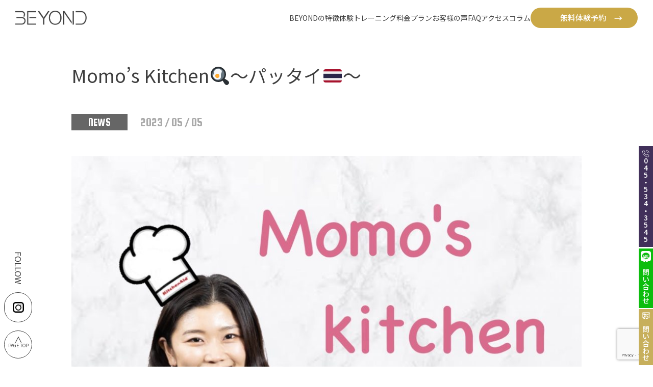

--- FILE ---
content_type: text/html; charset=UTF-8
request_url: https://beyond-shinyokohama.com/news/2023/4104/
body_size: 58541
content:
<html lang="ja">

<head>
<!-- Google Tag Manager -->
<script>(function(w,d,s,l,i){w[l]=w[l]||[];w[l].push({'gtm.start':
new Date().getTime(),event:'gtm.js'});var f=d.getElementsByTagName(s)[0],
j=d.createElement(s),dl=l!='dataLayer'?'&l='+l:'';j.async=true;j.src=
'https://www.googletagmanager.com/gtm.js?id='+i+dl;f.parentNode.insertBefore(j,f);
})(window,document,'script','dataLayer','GTM-T8SHPH5');</script>
<!-- End Google Tag Manager -->
	
  <meta charset="UTF-8">
  <meta name="viewport" content="width=device-width, initial-scale=1.0">

  <meta name="description" content="糖質制限をしないダイエット法・ボディメイク術を身につけたい方に向けたパーソナルジムです。無料カウンセリング、体験トレーニング受付中です！" />
  <!-- ogp -->
  <meta property="og:url" content="" />
  <meta property="og:type" content="website" />
  <meta property="og:title" content="Momo&#8217;s Kitchen🍳〜パッタイ🇹🇭〜" />
  <meta property="og:site_name" content="Momo&#8217;s Kitchen🍳〜パッタイ🇹🇭〜" />
  <meta property="og:image" content="" />
  <meta property="og:description" content="糖質制限をしないダイエット法・ボディメイク術を身につけたい方に向けたパーソナルジムです。無料カウンセリング、体験トレーニング受付中です！" />

  <meta name="format-detection" content="telephone=no" />

  <!-- favicon -->
   <!-- <link rel="icon" href="https://beyond-shinyokohama.com/wp/wp-content/themes/beyond/img/favicon.webp">-->

  <link rel="stylesheet" href="https://beyond-shinyokohama.com/wp/wp-content/themes/beyond/src/css/style.css">
  <title>Momo&#8217;s Kitchen🍳〜パッタイ🇹🇭〜</title>

  <link rel="preconnect" href="https://fonts.googleapis.com">
  <link rel="preconnect" href="https://fonts.gstatic.com" crossorigin>
  <link href="https://fonts.googleapis.com/css2?family=Noto+Sans+JP:wght@100..900&family=Shippori+Mincho&display=swap"
    rel="stylesheet">
	
	<link rel="icon" type="image/png" href="https://beyond-shinyokohama.com/wp/wp-content/themes/beyond/assets/icon/favicon.png" sizes="48x48">
<link href="https://beyond-shinyokohama.com/wp/wp-content/themes/beyond/assets/css/common.css" rel="stylesheet" type="text/css">
<link href="https://beyond-shinyokohama.com/wp/wp-content/themes/beyond/assets/css/plugin/slick.css" rel="stylesheet" type="text/css">
<!-- ご希望の日時選択ライブラリここから -->
<link rel="stylesheet" href="https://beyond-shinyokohama.com/wp/wp-content/themes/beyond/mailform/css/jquery.datetimepicker.css" />
<!-- ご希望の日時選択ライブラリここまで -->

<!-- font -->
<link href="https://fonts.googleapis.com/css?family=Noto+Sans+JP:400,700|Roboto:400,500|Squada+One&display=swap" rel="stylesheet">
<!-- _font -->

<style>
/* ==========================
	エディター ブロックCSS 
 ========================== */
/* リストブロック */
#newsArticlePage .inner > article .articleInner .wp-block-list {
  margin-top: 2em;
}
#newsArticlePage .inner > article .articleInner .wp-block-list li {
  font-size: 18px;
  line-height: 1.8em;
  text-indent:-1em;
  margin-left:1em;
  margin-bottom:0.5em;
}
#newsArticlePage .inner > article .articleInner .wp-block-list li:before {
  content:"・";
  font-size:inherit;
}
@media screen and (max-width: 768px) {
  #newsArticlePage .inner > article .articleInner .wp-block-list li {
    font-size: 13px;
  }
}

/* 画像ブロック（キャプション調整） */
.wp-block-image .aligncenter > .wp-element-caption {
	text-align:center;
}
.wp-block-image .alignright > .wp-element-caption {
	text-align:right;
}
@media screen and (max-width: 768px) {
  .wp-block-image .wp-element-caption {
    font-size:12px;
  }
}
</style>

<script src="//ajax.googleapis.com/ajax/libs/jquery/1.12.2/jquery.min.js"></script>
<script src="https://beyond-shinyokohama.com/wp/wp-content/themes/beyond/assets/js/jquery.easing.1.3.js" type="text/javascript"></script>
<script src="https://beyond-shinyokohama.com/wp/wp-content/themes/beyond/assets/js/common.js" type="text/javascript"></script>
<script src="https://beyond-shinyokohama.com/wp/wp-content/themes/beyond/assets/js/respon.js" type="text/javascript"></script>
<script src="https://beyond-shinyokohama.com/wp/wp-content/themes/beyond/assets/js/plugin/slick.js" type="text/javascript"></script>

  <!-- <link rel="stylesheet" href="https://use.typekit.net/itw6exr.css"> -->
  <style>
    @import url("https://use.typekit.net/itw6exr.css");
  </style>

  <link rel="stylesheet" href="https://cdn.jsdelivr.net/npm/swiper@11/swiper-bundle.min.css" />
  <script src="https://cdn.jsdelivr.net/npm/swiper@11/swiper-bundle.min.js"></script>


  <!-- jQuery ui -->
  <link rel="stylesheet" href="https://cdnjs.cloudflare.com/ajax/libs/jqueryui/1.13.2/themes/base/jquery-ui.min.css" />

  <!-- jQuery -->
  <script src="https://code.jquery.com/jquery-3.4.1.min.js"
  integrity="sha256-CSXorXvZcTkaix6Yvo6HppcZGetbYMGWSFlBw8HfCJo=" crossorigin="anonymous"></script>

  <script src="https://cdnjs.cloudflare.com/ajax/libs/jqueryui/1.13.2/jquery-ui.min.js"></script>

  <meta name='robots' content='max-image-preview:large' />
<link rel="alternate" type="application/rss+xml" title="BEYOND 新横浜店 &raquo; Momo&#8217;s Kitchen🍳〜パッタイ🇹🇭〜 のコメントのフィード" href="https://beyond-shinyokohama.com/news/2023/4104/feed/" />
<script type="text/javascript">
/* <![CDATA[ */
window._wpemojiSettings = {"baseUrl":"https:\/\/s.w.org\/images\/core\/emoji\/14.0.0\/72x72\/","ext":".png","svgUrl":"https:\/\/s.w.org\/images\/core\/emoji\/14.0.0\/svg\/","svgExt":".svg","source":{"concatemoji":"https:\/\/beyond-shinyokohama.com\/wp\/wp-includes\/js\/wp-emoji-release.min.js?ver=6.4.7"}};
/*! This file is auto-generated */
!function(i,n){var o,s,e;function c(e){try{var t={supportTests:e,timestamp:(new Date).valueOf()};sessionStorage.setItem(o,JSON.stringify(t))}catch(e){}}function p(e,t,n){e.clearRect(0,0,e.canvas.width,e.canvas.height),e.fillText(t,0,0);var t=new Uint32Array(e.getImageData(0,0,e.canvas.width,e.canvas.height).data),r=(e.clearRect(0,0,e.canvas.width,e.canvas.height),e.fillText(n,0,0),new Uint32Array(e.getImageData(0,0,e.canvas.width,e.canvas.height).data));return t.every(function(e,t){return e===r[t]})}function u(e,t,n){switch(t){case"flag":return n(e,"\ud83c\udff3\ufe0f\u200d\u26a7\ufe0f","\ud83c\udff3\ufe0f\u200b\u26a7\ufe0f")?!1:!n(e,"\ud83c\uddfa\ud83c\uddf3","\ud83c\uddfa\u200b\ud83c\uddf3")&&!n(e,"\ud83c\udff4\udb40\udc67\udb40\udc62\udb40\udc65\udb40\udc6e\udb40\udc67\udb40\udc7f","\ud83c\udff4\u200b\udb40\udc67\u200b\udb40\udc62\u200b\udb40\udc65\u200b\udb40\udc6e\u200b\udb40\udc67\u200b\udb40\udc7f");case"emoji":return!n(e,"\ud83e\udef1\ud83c\udffb\u200d\ud83e\udef2\ud83c\udfff","\ud83e\udef1\ud83c\udffb\u200b\ud83e\udef2\ud83c\udfff")}return!1}function f(e,t,n){var r="undefined"!=typeof WorkerGlobalScope&&self instanceof WorkerGlobalScope?new OffscreenCanvas(300,150):i.createElement("canvas"),a=r.getContext("2d",{willReadFrequently:!0}),o=(a.textBaseline="top",a.font="600 32px Arial",{});return e.forEach(function(e){o[e]=t(a,e,n)}),o}function t(e){var t=i.createElement("script");t.src=e,t.defer=!0,i.head.appendChild(t)}"undefined"!=typeof Promise&&(o="wpEmojiSettingsSupports",s=["flag","emoji"],n.supports={everything:!0,everythingExceptFlag:!0},e=new Promise(function(e){i.addEventListener("DOMContentLoaded",e,{once:!0})}),new Promise(function(t){var n=function(){try{var e=JSON.parse(sessionStorage.getItem(o));if("object"==typeof e&&"number"==typeof e.timestamp&&(new Date).valueOf()<e.timestamp+604800&&"object"==typeof e.supportTests)return e.supportTests}catch(e){}return null}();if(!n){if("undefined"!=typeof Worker&&"undefined"!=typeof OffscreenCanvas&&"undefined"!=typeof URL&&URL.createObjectURL&&"undefined"!=typeof Blob)try{var e="postMessage("+f.toString()+"("+[JSON.stringify(s),u.toString(),p.toString()].join(",")+"));",r=new Blob([e],{type:"text/javascript"}),a=new Worker(URL.createObjectURL(r),{name:"wpTestEmojiSupports"});return void(a.onmessage=function(e){c(n=e.data),a.terminate(),t(n)})}catch(e){}c(n=f(s,u,p))}t(n)}).then(function(e){for(var t in e)n.supports[t]=e[t],n.supports.everything=n.supports.everything&&n.supports[t],"flag"!==t&&(n.supports.everythingExceptFlag=n.supports.everythingExceptFlag&&n.supports[t]);n.supports.everythingExceptFlag=n.supports.everythingExceptFlag&&!n.supports.flag,n.DOMReady=!1,n.readyCallback=function(){n.DOMReady=!0}}).then(function(){return e}).then(function(){var e;n.supports.everything||(n.readyCallback(),(e=n.source||{}).concatemoji?t(e.concatemoji):e.wpemoji&&e.twemoji&&(t(e.twemoji),t(e.wpemoji)))}))}((window,document),window._wpemojiSettings);
/* ]]> */
</script>
<style id='wp-emoji-styles-inline-css' type='text/css'>

	img.wp-smiley, img.emoji {
		display: inline !important;
		border: none !important;
		box-shadow: none !important;
		height: 1em !important;
		width: 1em !important;
		margin: 0 0.07em !important;
		vertical-align: -0.1em !important;
		background: none !important;
		padding: 0 !important;
	}
</style>
<link rel='stylesheet' id='wp-block-library-css' href='https://beyond-shinyokohama.com/wp/wp-includes/css/dist/block-library/style.min.css?ver=6.4.7' type='text/css' media='all' />
<style id='classic-theme-styles-inline-css' type='text/css'>
/*! This file is auto-generated */
.wp-block-button__link{color:#fff;background-color:#32373c;border-radius:9999px;box-shadow:none;text-decoration:none;padding:calc(.667em + 2px) calc(1.333em + 2px);font-size:1.125em}.wp-block-file__button{background:#32373c;color:#fff;text-decoration:none}
</style>
<style id='global-styles-inline-css' type='text/css'>
body{--wp--preset--color--black: #000000;--wp--preset--color--cyan-bluish-gray: #abb8c3;--wp--preset--color--white: #ffffff;--wp--preset--color--pale-pink: #f78da7;--wp--preset--color--vivid-red: #cf2e2e;--wp--preset--color--luminous-vivid-orange: #ff6900;--wp--preset--color--luminous-vivid-amber: #fcb900;--wp--preset--color--light-green-cyan: #7bdcb5;--wp--preset--color--vivid-green-cyan: #00d084;--wp--preset--color--pale-cyan-blue: #8ed1fc;--wp--preset--color--vivid-cyan-blue: #0693e3;--wp--preset--color--vivid-purple: #9b51e0;--wp--preset--gradient--vivid-cyan-blue-to-vivid-purple: linear-gradient(135deg,rgba(6,147,227,1) 0%,rgb(155,81,224) 100%);--wp--preset--gradient--light-green-cyan-to-vivid-green-cyan: linear-gradient(135deg,rgb(122,220,180) 0%,rgb(0,208,130) 100%);--wp--preset--gradient--luminous-vivid-amber-to-luminous-vivid-orange: linear-gradient(135deg,rgba(252,185,0,1) 0%,rgba(255,105,0,1) 100%);--wp--preset--gradient--luminous-vivid-orange-to-vivid-red: linear-gradient(135deg,rgba(255,105,0,1) 0%,rgb(207,46,46) 100%);--wp--preset--gradient--very-light-gray-to-cyan-bluish-gray: linear-gradient(135deg,rgb(238,238,238) 0%,rgb(169,184,195) 100%);--wp--preset--gradient--cool-to-warm-spectrum: linear-gradient(135deg,rgb(74,234,220) 0%,rgb(151,120,209) 20%,rgb(207,42,186) 40%,rgb(238,44,130) 60%,rgb(251,105,98) 80%,rgb(254,248,76) 100%);--wp--preset--gradient--blush-light-purple: linear-gradient(135deg,rgb(255,206,236) 0%,rgb(152,150,240) 100%);--wp--preset--gradient--blush-bordeaux: linear-gradient(135deg,rgb(254,205,165) 0%,rgb(254,45,45) 50%,rgb(107,0,62) 100%);--wp--preset--gradient--luminous-dusk: linear-gradient(135deg,rgb(255,203,112) 0%,rgb(199,81,192) 50%,rgb(65,88,208) 100%);--wp--preset--gradient--pale-ocean: linear-gradient(135deg,rgb(255,245,203) 0%,rgb(182,227,212) 50%,rgb(51,167,181) 100%);--wp--preset--gradient--electric-grass: linear-gradient(135deg,rgb(202,248,128) 0%,rgb(113,206,126) 100%);--wp--preset--gradient--midnight: linear-gradient(135deg,rgb(2,3,129) 0%,rgb(40,116,252) 100%);--wp--preset--font-size--small: 13px;--wp--preset--font-size--medium: 20px;--wp--preset--font-size--large: 36px;--wp--preset--font-size--x-large: 42px;--wp--preset--spacing--20: 0.44rem;--wp--preset--spacing--30: 0.67rem;--wp--preset--spacing--40: 1rem;--wp--preset--spacing--50: 1.5rem;--wp--preset--spacing--60: 2.25rem;--wp--preset--spacing--70: 3.38rem;--wp--preset--spacing--80: 5.06rem;--wp--preset--shadow--natural: 6px 6px 9px rgba(0, 0, 0, 0.2);--wp--preset--shadow--deep: 12px 12px 50px rgba(0, 0, 0, 0.4);--wp--preset--shadow--sharp: 6px 6px 0px rgba(0, 0, 0, 0.2);--wp--preset--shadow--outlined: 6px 6px 0px -3px rgba(255, 255, 255, 1), 6px 6px rgba(0, 0, 0, 1);--wp--preset--shadow--crisp: 6px 6px 0px rgba(0, 0, 0, 1);}:where(.is-layout-flex){gap: 0.5em;}:where(.is-layout-grid){gap: 0.5em;}body .is-layout-flow > .alignleft{float: left;margin-inline-start: 0;margin-inline-end: 2em;}body .is-layout-flow > .alignright{float: right;margin-inline-start: 2em;margin-inline-end: 0;}body .is-layout-flow > .aligncenter{margin-left: auto !important;margin-right: auto !important;}body .is-layout-constrained > .alignleft{float: left;margin-inline-start: 0;margin-inline-end: 2em;}body .is-layout-constrained > .alignright{float: right;margin-inline-start: 2em;margin-inline-end: 0;}body .is-layout-constrained > .aligncenter{margin-left: auto !important;margin-right: auto !important;}body .is-layout-constrained > :where(:not(.alignleft):not(.alignright):not(.alignfull)){max-width: var(--wp--style--global--content-size);margin-left: auto !important;margin-right: auto !important;}body .is-layout-constrained > .alignwide{max-width: var(--wp--style--global--wide-size);}body .is-layout-flex{display: flex;}body .is-layout-flex{flex-wrap: wrap;align-items: center;}body .is-layout-flex > *{margin: 0;}body .is-layout-grid{display: grid;}body .is-layout-grid > *{margin: 0;}:where(.wp-block-columns.is-layout-flex){gap: 2em;}:where(.wp-block-columns.is-layout-grid){gap: 2em;}:where(.wp-block-post-template.is-layout-flex){gap: 1.25em;}:where(.wp-block-post-template.is-layout-grid){gap: 1.25em;}.has-black-color{color: var(--wp--preset--color--black) !important;}.has-cyan-bluish-gray-color{color: var(--wp--preset--color--cyan-bluish-gray) !important;}.has-white-color{color: var(--wp--preset--color--white) !important;}.has-pale-pink-color{color: var(--wp--preset--color--pale-pink) !important;}.has-vivid-red-color{color: var(--wp--preset--color--vivid-red) !important;}.has-luminous-vivid-orange-color{color: var(--wp--preset--color--luminous-vivid-orange) !important;}.has-luminous-vivid-amber-color{color: var(--wp--preset--color--luminous-vivid-amber) !important;}.has-light-green-cyan-color{color: var(--wp--preset--color--light-green-cyan) !important;}.has-vivid-green-cyan-color{color: var(--wp--preset--color--vivid-green-cyan) !important;}.has-pale-cyan-blue-color{color: var(--wp--preset--color--pale-cyan-blue) !important;}.has-vivid-cyan-blue-color{color: var(--wp--preset--color--vivid-cyan-blue) !important;}.has-vivid-purple-color{color: var(--wp--preset--color--vivid-purple) !important;}.has-black-background-color{background-color: var(--wp--preset--color--black) !important;}.has-cyan-bluish-gray-background-color{background-color: var(--wp--preset--color--cyan-bluish-gray) !important;}.has-white-background-color{background-color: var(--wp--preset--color--white) !important;}.has-pale-pink-background-color{background-color: var(--wp--preset--color--pale-pink) !important;}.has-vivid-red-background-color{background-color: var(--wp--preset--color--vivid-red) !important;}.has-luminous-vivid-orange-background-color{background-color: var(--wp--preset--color--luminous-vivid-orange) !important;}.has-luminous-vivid-amber-background-color{background-color: var(--wp--preset--color--luminous-vivid-amber) !important;}.has-light-green-cyan-background-color{background-color: var(--wp--preset--color--light-green-cyan) !important;}.has-vivid-green-cyan-background-color{background-color: var(--wp--preset--color--vivid-green-cyan) !important;}.has-pale-cyan-blue-background-color{background-color: var(--wp--preset--color--pale-cyan-blue) !important;}.has-vivid-cyan-blue-background-color{background-color: var(--wp--preset--color--vivid-cyan-blue) !important;}.has-vivid-purple-background-color{background-color: var(--wp--preset--color--vivid-purple) !important;}.has-black-border-color{border-color: var(--wp--preset--color--black) !important;}.has-cyan-bluish-gray-border-color{border-color: var(--wp--preset--color--cyan-bluish-gray) !important;}.has-white-border-color{border-color: var(--wp--preset--color--white) !important;}.has-pale-pink-border-color{border-color: var(--wp--preset--color--pale-pink) !important;}.has-vivid-red-border-color{border-color: var(--wp--preset--color--vivid-red) !important;}.has-luminous-vivid-orange-border-color{border-color: var(--wp--preset--color--luminous-vivid-orange) !important;}.has-luminous-vivid-amber-border-color{border-color: var(--wp--preset--color--luminous-vivid-amber) !important;}.has-light-green-cyan-border-color{border-color: var(--wp--preset--color--light-green-cyan) !important;}.has-vivid-green-cyan-border-color{border-color: var(--wp--preset--color--vivid-green-cyan) !important;}.has-pale-cyan-blue-border-color{border-color: var(--wp--preset--color--pale-cyan-blue) !important;}.has-vivid-cyan-blue-border-color{border-color: var(--wp--preset--color--vivid-cyan-blue) !important;}.has-vivid-purple-border-color{border-color: var(--wp--preset--color--vivid-purple) !important;}.has-vivid-cyan-blue-to-vivid-purple-gradient-background{background: var(--wp--preset--gradient--vivid-cyan-blue-to-vivid-purple) !important;}.has-light-green-cyan-to-vivid-green-cyan-gradient-background{background: var(--wp--preset--gradient--light-green-cyan-to-vivid-green-cyan) !important;}.has-luminous-vivid-amber-to-luminous-vivid-orange-gradient-background{background: var(--wp--preset--gradient--luminous-vivid-amber-to-luminous-vivid-orange) !important;}.has-luminous-vivid-orange-to-vivid-red-gradient-background{background: var(--wp--preset--gradient--luminous-vivid-orange-to-vivid-red) !important;}.has-very-light-gray-to-cyan-bluish-gray-gradient-background{background: var(--wp--preset--gradient--very-light-gray-to-cyan-bluish-gray) !important;}.has-cool-to-warm-spectrum-gradient-background{background: var(--wp--preset--gradient--cool-to-warm-spectrum) !important;}.has-blush-light-purple-gradient-background{background: var(--wp--preset--gradient--blush-light-purple) !important;}.has-blush-bordeaux-gradient-background{background: var(--wp--preset--gradient--blush-bordeaux) !important;}.has-luminous-dusk-gradient-background{background: var(--wp--preset--gradient--luminous-dusk) !important;}.has-pale-ocean-gradient-background{background: var(--wp--preset--gradient--pale-ocean) !important;}.has-electric-grass-gradient-background{background: var(--wp--preset--gradient--electric-grass) !important;}.has-midnight-gradient-background{background: var(--wp--preset--gradient--midnight) !important;}.has-small-font-size{font-size: var(--wp--preset--font-size--small) !important;}.has-medium-font-size{font-size: var(--wp--preset--font-size--medium) !important;}.has-large-font-size{font-size: var(--wp--preset--font-size--large) !important;}.has-x-large-font-size{font-size: var(--wp--preset--font-size--x-large) !important;}
.wp-block-navigation a:where(:not(.wp-element-button)){color: inherit;}
:where(.wp-block-post-template.is-layout-flex){gap: 1.25em;}:where(.wp-block-post-template.is-layout-grid){gap: 1.25em;}
:where(.wp-block-columns.is-layout-flex){gap: 2em;}:where(.wp-block-columns.is-layout-grid){gap: 2em;}
.wp-block-pullquote{font-size: 1.5em;line-height: 1.6;}
</style>
<link rel='stylesheet' id='contact-form-7-css' href='https://beyond-shinyokohama.com/wp/wp-content/plugins/contact-form-7/includes/css/styles.css?ver=5.9.6' type='text/css' media='all' />
<link rel='stylesheet' id='toc-screen-css' href='https://beyond-shinyokohama.com/wp/wp-content/plugins/table-of-contents-plus/screen.min.css?ver=2309' type='text/css' media='all' />
<link rel='stylesheet' id='theme-style-css' href='https://beyond-shinyokohama.com/wp/wp-content/themes/beyond/src/css/style.css?ver=6.4.7' type='text/css' media='all' />
<link rel='stylesheet' id='jquery-ui-smoothness-css' href='https://beyond-shinyokohama.com/wp/wp-content/plugins/contact-form-7/includes/js/jquery-ui/themes/smoothness/jquery-ui.min.css?ver=1.12.1' type='text/css' media='screen' />
<script type="text/javascript" src="https://beyond-shinyokohama.com/wp/wp-includes/js/jquery/jquery.min.js?ver=3.7.1" id="jquery-core-js"></script>
<script type="text/javascript" src="https://beyond-shinyokohama.com/wp/wp-includes/js/jquery/jquery-migrate.min.js?ver=3.4.1" id="jquery-migrate-js"></script>
<link rel="https://api.w.org/" href="https://beyond-shinyokohama.com/wp-json/" /><link rel="alternate" type="application/json" href="https://beyond-shinyokohama.com/wp-json/wp/v2/posts/4104" /><link rel="EditURI" type="application/rsd+xml" title="RSD" href="https://beyond-shinyokohama.com/wp/xmlrpc.php?rsd" />
<meta name="generator" content="WordPress 6.4.7" />
<link rel="canonical" href="https://beyond-shinyokohama.com/news/2023/4104/" />
<link rel='shortlink' href='https://beyond-shinyokohama.com/?p=4104' />
<link rel="alternate" type="application/json+oembed" href="https://beyond-shinyokohama.com/wp-json/oembed/1.0/embed?url=https%3A%2F%2Fbeyond-shinyokohama.com%2Fnews%2F2023%2F4104%2F" />
<link rel="alternate" type="text/xml+oembed" href="https://beyond-shinyokohama.com/wp-json/oembed/1.0/embed?url=https%3A%2F%2Fbeyond-shinyokohama.com%2Fnews%2F2023%2F4104%2F&#038;format=xml" />
<!-- Markup (JSON-LD) structured in schema.org ver.4.6.5 START -->
<script type="application/ld+json">
{
    "@context": "http://schema.org",
    "@type": "BreadcrumbList",
    "itemListElement": [
        {
            "@type": "ListItem",
            "position": 1,
            "item": {
                "@id": "https://beyond-shinyokohama.com",
                "name": "トップページ"
            }
        },
        {
            "@type": "ListItem",
            "position": 2,
            "item": {
                "@id": "https://beyond-shinyokohama.com/category/news/",
                "name": "NEWS"
            }
        }
    ]
}
</script>
<!-- Markup (JSON-LD) structured in schema.org END -->
<link rel="icon" href="https://beyond-shinyokohama.com/wp/wp-content/uploads/2024/07/favicon.webp" sizes="32x32" />
<link rel="icon" href="https://beyond-shinyokohama.com/wp/wp-content/uploads/2024/07/favicon.webp" sizes="192x192" />
<link rel="apple-touch-icon" href="https://beyond-shinyokohama.com/wp/wp-content/uploads/2024/07/favicon.webp" />
<meta name="msapplication-TileImage" content="https://beyond-shinyokohama.com/wp/wp-content/uploads/2024/07/favicon.webp" />
		<style type="text/css" id="wp-custom-css">
			.pageContents {
    padding-top: 120px;
}

.bef-aft_img_allow{
	width: 20px !important;
}

.bef-aft_img_right{
	width: 185px;
}

.award_label_right{
	width:155px;
	max-width: 100%;
}

@media (max-width: 768px){
	.award_label_right{
		width:182px;
	}

}

.voice_item_star{
	width:128px;
	
}

.support_bottom_img{
	top: 8vw;
}

.trainer-modal {
    position: fixed;
    width: 100%;
    height: 100%;
    top: 0;
    left: 0;
    z-index: 22000;
    background: #fff;
    display: flex;
    flex-direction: column;
    align-items: center;
    justify-content: center;
			z-index: -1;
			opacity: 0;
			visibility: hidden;
}

.js-modal-open{
	 z-index: 8;
  opacity: 1;
  visibility: visible;
}

.trainer-modal-inner {
    width: 1180px;
    max-width: 100%;
    margin: 0 auto;
    padding: 0 16px;
    position: relative;
}

.trainer-modal-close {
    position: absolute;
    right: 0;
    top: 0px;
}

.trainer-modal-close-btn {
    position: relative;
    width: 64px;
    height: 64px;
}

.trainer-modal-close-btn span {
    position: absolute;
    top: 50%;
    width: 100%;
    height: 1px;
    background: #000;
}

.trainer-modal-close-btn .bar1 {
    transform: rotate(45deg);
}

.trainer-modal-close-btn .bar2 {
    transform: rotate(-45deg);
}

.trainer-modal-contents {
    display: flex;
    align-items: center;
}

.trainer-modal-contents__left {
    width: 400px;
    max-width: 100%;
}

.trainer-modal-image {
    max-width: 100%;
    width: 400px;
    margin-bottom: 24px;
}

.trainer-modal-sns {
    width: 35px;
    margin: 0 auto;
}

.trainer-modal-contents__right {
    width: calc(100% - 400px);
    padding-left: 80px;
	padding-right: 80px;

}

.trainer-modal-name h4 {
    color: #CAA846;
    font-size: 30px;
    margin-bottom: 24px;
}

.trainer-modal-text {
    line-height: 2;
    margin-bottom: 24px;
	max-height: 320px;
	overflow: auto;
}


.trainer-modal-list h5 {
    font-size: 18px;
    font-weight: bold;
    margin-bottom: 12px;
}

.trainer-modal-list{
	padding: 8px 0;
}

.trainer-modal-list ul li {
    font-size: 15px;
}

.intro_trainer_item{
	margin: 0 auto;
}

@media (max-width: 1080px) {
    .trainer-modal-contents__left {
        width: 320px;
    }


    .trainer-modal-contents__right {
        width: calc(100% - 320px);
        padding-left: 40px;
    }

}

@media (max-width: 768px) {
    .trainer-modal {
        padding-top: 80px;
        padding-bottom: 40px;
        display: block;
    }

    .trainer-modal-close {
        position: absolute;
        right: 32px;
        top: 0px;
    }


    .trainer-modal-image {
        width: 200px;
        margin: 0 auto 24px;
    }


    .trainer-modal-close-btn {
        width: 32px;
        height: 32px;
    }

    .trainer-modal-contents {
        flex-direction: column;
        justify-content: center;
        gap: 48px;
    }

    .trainer-modal-contents__left {
        width: 320px;
    }

    .trainer-modal-contents__right {
        width: 100%;
        height: 240px;
        overflow: auto;
			padding-bottom: 80px;
			padding-right: 0;
    }

    .trainer-modal-text {
        line-height: 1.4;
        font-size: 14px;
    }

    .trainer-modal-list h5 {
        font-size: 16px;
        font-weight: bold;
        margin-bottom: 12px;
    }

    .trainer-modal-list ul li {
        font-size: 14px;
    }

    .trainer-modal-name h4 {
        color: #CAA846;
        font-size: 24px;
        margin-bottom: 16px;
    }


}


.fv_txt_top{
	animation: none; 
	border-right: 0;
}

@media (max-width: 560px) {
	.swiper-trainer {
        height: 260px;
    }
}


.intro_trainer_btn{
	cursor: pointer;
}


/* @media screen and (max-width: 600px) {
    .fv {
        background-image: url(http://homepagetest.net/beyond-kawasaki/wp-content/uploads/2024/06/IMG_8932.webp);
        background-size: 100% 100%;
        background-position: center;
        height: 168vw;
    }
} */		</style>
		<noscript><style id="rocket-lazyload-nojs-css">.rll-youtube-player, [data-lazy-src]{display:none !important;}</style></noscript><style id="wpforms-css-vars-root">
				:root {
					--wpforms-field-border-radius: 3px;
--wpforms-field-border-style: solid;
--wpforms-field-border-size: 1px;
--wpforms-field-background-color: #ffffff;
--wpforms-field-border-color: rgba( 0, 0, 0, 0.25 );
--wpforms-field-border-color-spare: rgba( 0, 0, 0, 0.25 );
--wpforms-field-text-color: rgba( 0, 0, 0, 0.7 );
--wpforms-field-menu-color: #ffffff;
--wpforms-label-color: rgba( 0, 0, 0, 0.85 );
--wpforms-label-sublabel-color: rgba( 0, 0, 0, 0.55 );
--wpforms-label-error-color: #d63637;
--wpforms-button-border-radius: 3px;
--wpforms-button-border-style: none;
--wpforms-button-border-size: 1px;
--wpforms-button-background-color: #066aab;
--wpforms-button-border-color: #066aab;
--wpforms-button-text-color: #ffffff;
--wpforms-page-break-color: #066aab;
--wpforms-background-image: none;
--wpforms-background-position: center center;
--wpforms-background-repeat: no-repeat;
--wpforms-background-size: cover;
--wpforms-background-width: 100px;
--wpforms-background-height: 100px;
--wpforms-background-color: rgba( 0, 0, 0, 0 );
--wpforms-background-url: none;
--wpforms-container-padding: 0px;
--wpforms-container-border-style: none;
--wpforms-container-border-width: 1px;
--wpforms-container-border-color: #000000;
--wpforms-container-border-radius: 3px;
--wpforms-field-size-input-height: 43px;
--wpforms-field-size-input-spacing: 15px;
--wpforms-field-size-font-size: 16px;
--wpforms-field-size-line-height: 19px;
--wpforms-field-size-padding-h: 14px;
--wpforms-field-size-checkbox-size: 16px;
--wpforms-field-size-sublabel-spacing: 5px;
--wpforms-field-size-icon-size: 1;
--wpforms-label-size-font-size: 16px;
--wpforms-label-size-line-height: 19px;
--wpforms-label-size-sublabel-font-size: 14px;
--wpforms-label-size-sublabel-line-height: 17px;
--wpforms-button-size-font-size: 17px;
--wpforms-button-size-height: 41px;
--wpforms-button-size-padding-h: 15px;
--wpforms-button-size-margin-top: 10px;
--wpforms-container-shadow-size-box-shadow: none;

				}
			</style></head>

<body>
<!-- Google Tag Manager (noscript) -->
<noscript><iframe src="https://www.googletagmanager.com/ns.html?id=GTM-T8SHPH5"
height="0" width="0" style="display:none;visibility:hidden"></iframe></noscript>
<!-- End Google Tag Manager (noscript) -->

    <header class="header">
    <div id="mask" class="mask">
      <ul class="header_link">
        <li><a href="https://beyond-shinyokohama.com/#point">BEYONDの特徴</a></li>
        <li><a href="https://beyond-shinyokohama.com/#campaign">体験トレーニング</a></li>
        <li><a href="https://beyond-shinyokohama.com/#plan">料金プラン</a></li>
        <li><a href="https://beyond-shinyokohama.com/#voice">お客様の声</a></li>
        <li><a href="https://beyond-shinyokohama.com/#faq">FAQ</a></li>
        <li><a href="https://beyond-shinyokohama.com/#access">アクセス</a></li>
        
                  <li><a href="https://beyond-shinyokohama.com/news">コラム</a></li>
                
      </ul>
      <div class="mask_cta_btn">
        <a href="#contact"><span>簡単30秒! 無料体験予約</span></a>
      </div>
      <div class="mask_tel_btn">
        <a href="tel:045-534-3545">
          <img src="data:image/svg+xml,%3Csvg%20xmlns='http://www.w3.org/2000/svg'%20viewBox='0%200%200%200'%3E%3C/svg%3E" alt="電話" data-lazy-src="https://beyond-shinyokohama.com/wp/wp-content/themes/beyond/img/tell_icon.webp"><noscript><img src="https://beyond-shinyokohama.com/wp/wp-content/themes/beyond/img/tell_icon.webp" alt="電話"></noscript>
          <span>045-534-3545</span>
        </a>
      </div>
    </div>
    <div class="header_content">
      <a href="https://beyond-shinyokohama.com/" class="logo_link">
        <h1 class="header_logo"><img src="data:image/svg+xml,%3Csvg%20xmlns='http://www.w3.org/2000/svg'%20viewBox='0%200%200%200'%3E%3C/svg%3E" alt="新横浜のパーソナルジム｜【公式】BEYOND新横浜店" data-lazy-src="https://beyond-shinyokohama.com/wp/wp-content/themes/beyond/img/logo.webp"><noscript><img src="https://beyond-shinyokohama.com/wp/wp-content/themes/beyond/img/logo.webp" alt="新横浜のパーソナルジム｜【公式】BEYOND新横浜店"></noscript></h1>
      </a>
      <div class="header_right">
        <ul class="header_links">
          <li><a href="https://beyond-shinyokohama.com/#point">BEYONDの特徴</a></li>
          <li><a href="https://beyond-shinyokohama.com/#campaign">体験トレーニング</a></li>
          <li><a href="https://beyond-shinyokohama.com/#plan">料金プラン</a></li>
          <li><a href="https://beyond-shinyokohama.com/#voice">お客様の声</a></li>
          <li><a href="https://beyond-shinyokohama.com/#faq">FAQ</a></li>
          <li><a href="https://beyond-shinyokohama.com/#access">アクセス</a></li>
          
                      <li><a href="https://beyond-shinyokohama.com/news">コラム</a></li>
                    
        </ul>
        <div class="header_cta_btn">
          <a href="#contact">
            <span class="header_cta_btn_txt">無料体験予約</span>
          </a>
        </div>
      </div>
      <div class="header_sns_link">
                <a href="https://www.instagram.com/beyond_shinyokohama/" target="_blank">
          <img src="data:image/svg+xml,%3Csvg%20xmlns='http://www.w3.org/2000/svg'%20viewBox='0%200%200%200'%3E%3C/svg%3E" alt="インスタグラム" data-lazy-src="https://beyond-shinyokohama.com/wp/wp-content/themes/beyond/img/insta_icon.webp"><noscript><img src="https://beyond-shinyokohama.com/wp/wp-content/themes/beyond/img/insta_icon.webp" alt="インスタグラム"></noscript>
        </a>
                                      </div>
    </div>
    <div class="header_hamburger_menu">
      <div class="toggle_btn">
        <span></span>
        <span></span>
        <span></span>
      </div>
    </div>
  </header>
                <main>
            <div id="newsArticlePage" class="pageContents">
                <div class="inner">
                    <article>
                        <h1 class="articleTtl">Momo&#8217;s Kitchen🍳〜パッタイ🇹🇭〜</h1>
                        <div class="articleInfo">
                            <p class="categoryTag">NEWS</p>
                            <p class="date">2023 / 05 / 05</p>
                        </div>
                                                <p class="eyecatch"><img src="data:image/svg+xml,%3Csvg%20xmlns='http://www.w3.org/2000/svg'%20viewBox='0%200%200%200'%3E%3C/svg%3E" alt="" data-lazy-src="https://beyond-shinyokohama.com/wp/wp-content/uploads/2023/05/IMG_3098-1014x1024.jpeg"><noscript><img src="https://beyond-shinyokohama.com/wp/wp-content/uploads/2023/05/IMG_3098-1014x1024.jpeg" alt=""></noscript></p>
                                                <div class="articleInner">
                            <p class="post-modified-info">最終更新日：2023年5月5日 </p>
<p></p>



<p>こんにちは✨</p>



<p>BEYOND新横浜店トレーナーの岡部です🍑</p>



<p>今回はご紹介するのは『パッタイ』です🇹🇭</p>



<p>今週もタイ料理🍚</p>



<p>フォーは米粉なのでノングルテン✨</p>



<p>しかも高タンパク低脂質❤️</p>



<p>最高ですね🎵</p>



<p></p>



<div id="toc_container" class="no_bullets"><p class="toc_title">目次</p><ul class="toc_list"><li><a href="#i"><span class="toc_number toc_depth_1">1</span> 高タンパク低脂質のパッタイ🇹🇭</a><ul><li><a href="#i-2"><span class="toc_number toc_depth_2">1.1</span> 材料</a></li><li><a href="#i-3"><span class="toc_number toc_depth_2">1.2</span> 作り方</a></li><li><a href="#1PFC"><span class="toc_number toc_depth_2">1.3</span> 1人前のPFC</a></li></ul></li><li><a href="#BEYOND"><span class="toc_number toc_depth_1">2</span> BEYOND新横浜店とは？</a></li><li><a href="#i-4"><span class="toc_number toc_depth_1">3</span> アクセス🚃</a></li></ul></div>
<h1 class="wp-block-heading"><span id="i">高タンパク低脂質のパッタイ🇹🇭</span></h1>



<figure class="wp-block-image size-medium"><img fetchpriority="high" decoding="async" width="300" height="300" src="data:image/svg+xml,%3Csvg%20xmlns='http://www.w3.org/2000/svg'%20viewBox='0%200%20300%20300'%3E%3C/svg%3E" alt="" class="wp-image-4106" data-lazy-srcset="https://beyond-shinyokohama.com/wp/wp-content/uploads/2023/05/IMG_3100-300x300.jpeg 300w, https://beyond-shinyokohama.com/wp/wp-content/uploads/2023/05/IMG_3100-1024x1024.jpeg 1024w, https://beyond-shinyokohama.com/wp/wp-content/uploads/2023/05/IMG_3100-150x150.jpeg 150w, https://beyond-shinyokohama.com/wp/wp-content/uploads/2023/05/IMG_3100-768x768.jpeg 768w, https://beyond-shinyokohama.com/wp/wp-content/uploads/2023/05/IMG_3100-1536x1536.jpeg 1536w, https://beyond-shinyokohama.com/wp/wp-content/uploads/2023/05/IMG_3100.jpeg 2048w" data-lazy-sizes="(max-width: 300px) 100vw, 300px" data-lazy-src="https://beyond-shinyokohama.com/wp/wp-content/uploads/2023/05/IMG_3100-300x300.jpeg" /><noscript><img fetchpriority="high" decoding="async" width="300" height="300" src="https://beyond-shinyokohama.com/wp/wp-content/uploads/2023/05/IMG_3100-300x300.jpeg" alt="" class="wp-image-4106" srcset="https://beyond-shinyokohama.com/wp/wp-content/uploads/2023/05/IMG_3100-300x300.jpeg 300w, https://beyond-shinyokohama.com/wp/wp-content/uploads/2023/05/IMG_3100-1024x1024.jpeg 1024w, https://beyond-shinyokohama.com/wp/wp-content/uploads/2023/05/IMG_3100-150x150.jpeg 150w, https://beyond-shinyokohama.com/wp/wp-content/uploads/2023/05/IMG_3100-768x768.jpeg 768w, https://beyond-shinyokohama.com/wp/wp-content/uploads/2023/05/IMG_3100-1536x1536.jpeg 1536w, https://beyond-shinyokohama.com/wp/wp-content/uploads/2023/05/IMG_3100.jpeg 2048w" sizes="(max-width: 300px) 100vw, 300px" /></noscript></figure>



<p></p>



<h2 class="wp-block-heading"><span id="i-2">材料</span></h2>



<p>○鶏胸肉(皮なし)1枚(一口サイズにカット)</p>



<p>○もやし1袋</p>



<p>○ニラ2束</p>



<p>○パプリカ半分</p>



<p>○卵</p>



<p>○フォー(乾燥)160g</p>



<p>●ナンプラー大さじ1</p>



<p>●オイスターソース小さじ1</p>



<p>●鶏ガラスープの素小さじ1/4</p>



<p>●はちみつ小さじ2</p>



<p>●唐辛子お好み</p>



<p>●塩胡椒少々</p>



<p></p>



<h2 class="wp-block-heading"><span id="i-3">作り方</span></h2>



<p>1.沸騰したお湯にフォー入れて1分茹でて水にさらしておく</p>



<p>2.熱したフライパンにカットした鶏胸肉をいれ火が通るまで炒める</p>



<p>3.水を切ったフォーと●の調味料もを入れて炒める</p>



<p>4.3をフライパンの端に寄せて開いたとこで溶き卵を作り混ぜる</p>



<p>5.残りの野菜を入れて軽く炒めて完成</p>



<p></p>



<h2 class="wp-block-heading"><span id="1PFC">1人前のPFC</span></h2>



<p>【鶏胸肉100gあたりのPFC】※フォー80gで計算</p>



<p>P:35g(140kcal)</p>



<p>F:5g(45kcal)</p>



<p>C:76g(304cal)</p>



<p>総カロリー:489kcal</p>



<p></p>



<p>一般的なパッタイは高タンパクですが高脂質でもあります💦</p>



<p class="has-black-color has-text-color has-medium-font-size">大体一般的なパッタイの脂質は</p>



<p class="has-luminous-vivid-amber-color has-text-color has-large-font-size">40g前後😭</p>



<p>ダイエット中であれば是非このレシピで作ってみてください❤️</p>



<p></p>



<p>是非作って頂いて感想聞かせて下さい😆</p>



<p>泣いて喜びます😭❤️</p>



<p>それでは次回もお楽しみにっ🤭</p>



<p></p>



<h1 class="wp-block-heading"><span id="BEYOND">BEYOND新横浜店とは？</span></h1>



<p>ダイエットしたい！</p>



<p>脂肪を落としたい！筋肉をつけたい！</p>



<p>引き締めたい！姿勢改善したい！</p>



<p>どんな目的や理想にも</p>



<p>BEYOND(ビヨンド)新横浜店は</p>



<p>全力でサポートいたします✨</p>



<p>料理が苦手な方も簡単に作れるメニューを解説付きで毎週発信💓</p>



<p>美味しく食べて「美ボディ」が手に入り料理が上手くなれる🍴</p>



<p>新横浜周辺、菊名周辺、港北周辺で</p>



<p>パーソナルジム、フィットネスジムをお探しの方は</p>



<p>是非BEYOND(ビヨンド)新横浜店へ💪🏾</p>



<p></p>



<h1 class="wp-block-heading"><span id="i-4">アクセス🚃</span></h1>



<p>【 BEYOND(ビヨンド)新横浜店 】</p>



<p>📮 住所 👟</p>



<p>神奈川県横浜市港北区新横浜２丁目4−4 ウィズ新横浜ビル 9F</p>



<p>⭐️ LINE ID : @408hwhre ⭐️</p>



<p>■新横浜駅アクセス</p>



<p>JR横浜線</p>



<p>🚃小机2分</p>



<p>🚃菊名3分</p>



<p>ブルーライン</p>



<p>🚃北新横浜2分</p>



<p>🚃岸根公園2分</p>



<p></p>
                        </div>
                    </article>
                    <div class="share">
                        <p class="shareTxt">＼この記事をシェアする／</p>
                        <div class="addToAny dspPc">
                            <!-- AddToAny BEGIN -->
                            <div class="a2a_kit a2a_kit_size_50 a2a_default_style">
                            <a class="a2a_dd" href="https://www.addtoany.com/share"></a>
                            <a class="a2a_button_facebook"></a>
                            <a class="a2a_button_twitter"></a>
                            <a class="a2a_button_line"></a>
                            </div>
                            <script async src="https://static.addtoany.com/menu/page.js"></script>
                            <!-- AddToAny END -->
                        </div>
                        <div class="addToAny dspSp">
                            <!-- AddToAny BEGIN -->
                            <div class="a2a_kit a2a_kit_size_32 a2a_default_style">
                            <a class="a2a_dd" href="https://www.addtoany.com/share"></a>
                            <a class="a2a_button_facebook"></a>
                            <a class="a2a_button_twitter"></a>
                            <a class="a2a_button_line"></a>
                            </div>
                            <script async src="https://static.addtoany.com/menu/page.js"></script>
                            <!-- AddToAny END -->
                        </div>
                    </div>
                    <p class="btn"><a href="/news/">お知らせ一覧へ戻る</a></p>
                </div>
            </div>
        </main>


        <div class="breadcrumb">
            <div class="inner">
                <ol class="breadcrumbList">
                    <li><a href="/">TOP</a></li>
                    <li><a href="/news/">お知らせ</a></li>
                    <li>Momo&#8217;s Kitchen🍳〜パッタイ🇹🇭〜</li>
                </ol>
            </div>
        </div>

        
  
  
  <footer class="footer">
    <a class="footer_pagetop" href="#">
      <span>∧</span>
      <span>PAGE TOP</span>
    </a>
    <div class="footer_main">
      <div class="footer_main_top">
        <h3><img src="data:image/svg+xml,%3Csvg%20xmlns='http://www.w3.org/2000/svg'%20viewBox='0%200%200%200'%3E%3C/svg%3E" alt="ロゴ" data-lazy-src="https://beyond-shinyokohama.com/wp/wp-content/themes/beyond/img/logo_white.webp"><noscript><img src="https://beyond-shinyokohama.com/wp/wp-content/themes/beyond/img/logo_white.webp" alt="ロゴ"></noscript></h3>
        <div class="footer_main_access">
          <span>BEYOND新横浜店</span>
          <span>〒222-0033 <br class="sp_sm_display"> 神奈川県横浜市港北区新横浜２丁目4-4 ウィズ新横浜ビル 9F</span>
          <span>inf&#111;-&#115;&#64;&#98;&#101;y&#111;nd-&#115;hi&#110;y&#111;k&#111;h&#97;&#109;&#97;.&#99;&#111;m</span>
          <span>Tel／<span class="big_txt">045-534-3545</span></span>
        </div>
      </div>
      <ul class="footer_main_link">
        <li><a href="https://beyond-gym.com/">BEYOND全店総合サイト</a></li>
        <li><a href="https://givetheworld.co.jp/">会社概要</a></li>
        <!--         <li><a href="https://beyond-hiratsuka.com/privacy/">プライバシーポリシー</a></li>
        <li><a href="https://beyond-hiratsuka.com/news/">NEWS&BLOG</a></li> -->
      </ul>
      
                <ul class="footer_main_shop">
      
                              <li><a href="https://beyond-kawasaki.com/" target="_blank">パーソナルジム<span> </span><br class="sp_display">川崎店</a></li>
                                        <li><a href="https://beyond-fujisawa.com/" target="_blank">パーソナルジム<span> </span><br class="sp_display">藤沢店</a></li>
                                        <li><a href="https://beyond-musashikosugi.com/" target="_blank">パーソナルジム<span> </span><br class="sp_display">武蔵小杉店</a></li>
                                        <li><a href="https://beyond-honatsugi.com/" target="_blank">パーソナルジム<span> </span><br class="sp_display">本厚木店</a></li>
                                        <li><a href="https://beyond-tamaplaza.com/" target="_blank">パーソナルジム<span> </span><br class="sp_display">たまプラーザ店</a></li>
                                        <li><a href="https://beyond-shinyokohama.com/" target="_blank">パーソナルジム<span> </span><br class="sp_display">新横浜店</a></li>
                                        <li><a href="https://beyond-kamiooka.com/" target="_blank">パーソナルジム<span> </span><br class="sp_display">上大岡店</a></li>
                                        <li><a href="https://beyond-shonandai.com/" target="_blank">パーソナルジム<span> </span><br class="sp_display">湘南台店</a></li>
                                        <li><a href="https://beyond-totsuka.com/" target="_blank">パーソナルジム<span> </span><br class="sp_display">戸塚店</a></li>
                                        <li><a href="https://beyond-motomachi.com/" target="_blank">パーソナルジム<span> </span><br class="sp_display">横浜元町店</a></li>
                                        <li><a href="https://beyond-mizonokuchi.com/" target="_blank">パーソナルジム<span> </span><br class="sp_display">溝の口店</a></li>
                                        <li><a href="https://beyond-noborito.com/" target="_blank">パーソナルジム<span> </span><br class="sp_display">登戸店</a></li>
                                        <li><a href="https://beyond-tamaplazaannex.com/" target="_blank">パーソナルジム<span> </span><br class="sp_display">たまプラーザANNEX店</a></li>
                                        <li><a href="https://beyond-futamatagawa.com/" target="_blank">パーソナルジム<span> </span><br class="sp_display">二俣川店</a></li>
                                        <li><a href="https://beyond-hiratsuka.com/" target="_blank">パーソナルジム<span> </span><br class="sp_display">平塚店</a></li>
                                        <li><a href="https://beyond-mito.com/" target="_blank">パーソナルジム<span> </span><br class="sp_display">水戸店</a></li>
                                        <li><a href="https://beyond-shinyurigaoka.com/" target="_blank">パーソナルジム<span> </span><br class="sp_display">新百合ヶ丘店</a></li>
                                        <li><a href="https://beyond-kamata.com/" target="_blank">パーソナルジム<span> </span><br class="sp_display">蒲田店</a></li>
                                        <li><a href="https://beyond-yamato.com/" target="_blank">パーソナルジム<span> </span><br class="sp_display">大和店</a></li>
                                        <li><a href="https://beyond-hashimoto.com/" target="_blank">パーソナルジム<span> </span><br class="sp_display">橋本店</a></li>
                          
      </ul>
            
    </div>
    <div class="footer_bottom">
      <small>All Rights Reserved. 2024 BEYOND SHINYOKOHAMA      </small>
    </div>
  </footer>
    
  <section class="cta-fixed cta-fixed_pc">
    <a class="cta-fixed_link cta-fixed_tel" href="tel:045-534-3545">
      <img src="data:image/svg+xml,%3Csvg%20xmlns='http://www.w3.org/2000/svg'%20viewBox='0%200%200%200'%3E%3C/svg%3E" alt="電話アイコン" data-lazy-src="https://beyond-shinyokohama.com/wp/wp-content/themes/beyond/img/tell_icon.webp"><noscript><img src="https://beyond-shinyokohama.com/wp/wp-content/themes/beyond/img/tell_icon.webp" alt="電話アイコン"></noscript>
      <span>045・534・3545</span>
    </a>
    <a class="cta-fixed_link cta-fixed_line" href="https://line.me/R/ti/p/%40408hwhre" target="_blank">
      <img src="data:image/svg+xml,%3Csvg%20xmlns='http://www.w3.org/2000/svg'%20viewBox='0%200%200%200'%3E%3C/svg%3E" alt="LINEアイコン" data-lazy-src="https://beyond-shinyokohama.com/wp/wp-content/themes/beyond/img/line_icon.webp"><noscript><img src="https://beyond-shinyokohama.com/wp/wp-content/themes/beyond/img/line_icon.webp" alt="LINEアイコン"></noscript>
      <span>お問い合わせ</span>
    </a>
    <a class="cta-fixed_link cta-fixed_mail" href="mailto:info-s@beyond-shinyokohama.com" target="_blank">
      <img src="data:image/svg+xml,%3Csvg%20xmlns='http://www.w3.org/2000/svg'%20viewBox='0%200%200%200'%3E%3C/svg%3E" alt="メールアイコン" data-lazy-src="https://beyond-shinyokohama.com/wp/wp-content/themes/beyond/img/mail_icon.webp"><noscript><img src="https://beyond-shinyokohama.com/wp/wp-content/themes/beyond/img/mail_icon.webp" alt="メールアイコン"></noscript>
      <span>お問い合わせ</span>
    </a>
  </section>

  <section class="cta-fixed cta-fixed_sp">
    <!-- <img class="cta_fixed_top" src="data:image/svg+xml,%3Csvg%20xmlns='http://www.w3.org/2000/svg'%20viewBox='0%200%200%200'%3E%3C/svg%3E" alt="このサイト経由のお問い合わせで" data-lazy-src="https://beyond-shinyokohama.com/wp/wp-content/themes/beyond/img/cta_fixed_top.webp"><noscript><img class="cta_fixed_top" src="https://beyond-shinyokohama.com/wp/wp-content/themes/beyond/img/cta_fixed_top.webp" alt="このサイト経由のお問い合わせで"></noscript>
    <span class="cta-fixed_txt">入会金<span class="big_txt">50,000</span>円が<span class="big_txt"><span class="dots_txt">無料</span>！</span></span> -->
    <span class="cta-fixed_txt"><span class="big_txt">無料カウンセリング実施中！</span></span>
    <div class="cta-fixed_btn">
      <a class="cta-fixed_btn_web" href="https://beyond-shinyokohama.com/#contact">
        <img src="data:image/svg+xml,%3Csvg%20xmlns='http://www.w3.org/2000/svg'%20viewBox='0%200%200%200'%3E%3C/svg%3E" alt="紙飛行機アイコン" data-lazy-src="https://beyond-shinyokohama.com/wp/wp-content/themes/beyond/img/paper_icon.webp"><noscript><img src="https://beyond-shinyokohama.com/wp/wp-content/themes/beyond/img/paper_icon.webp" alt="紙飛行機アイコン"></noscript>
        <span>WEB予約</span>
      </a>
      <a class="cta-fixed_btn_tel" href="tel:045-534-3545">
        <img src="data:image/svg+xml,%3Csvg%20xmlns='http://www.w3.org/2000/svg'%20viewBox='0%200%200%200'%3E%3C/svg%3E" alt="電話アイコン" data-lazy-src="https://beyond-shinyokohama.com/wp/wp-content/themes/beyond/img/tel_icon_blue.webp"><noscript><img src="https://beyond-shinyokohama.com/wp/wp-content/themes/beyond/img/tel_icon_blue.webp" alt="電話アイコン"></noscript>
        <span>電話予約はこちら</span>
      </a>
    </div>
  </section>
      <section class="sns-fixed">
    <span class="sns-fixed_heading">FOLLOW</span>
    <div class="sns_fixed_link">
            <a href="https://www.instagram.com/beyond_shinyokohama/" target="_blank">
        <img src="data:image/svg+xml,%3Csvg%20xmlns='http://www.w3.org/2000/svg'%20viewBox='0%200%200%200'%3E%3C/svg%3E" alt="インスタグラム" data-lazy-src="https://beyond-shinyokohama.com/wp/wp-content/themes/beyond/img/insta_icon.webp"><noscript><img src="https://beyond-shinyokohama.com/wp/wp-content/themes/beyond/img/insta_icon.webp" alt="インスタグラム"></noscript>
      </a>
                            </div>
    <a class="pagetop" href="#">
      <span class="pagetop_arrow">∧</span>
      <span>PAGE TOP</span>
    </a>
  </section>

  <!-- <script src="https://beyond-shinyokohama.com/wp/wp-content/themes/beyond/js/script.js"></script> -->
  <script type="text/javascript" src="https://beyond-shinyokohama.com/wp/wp-content/plugins/contact-form-7/includes/swv/js/index.js?ver=5.9.6" id="swv-js"></script>
<script type="text/javascript" id="contact-form-7-js-extra">
/* <![CDATA[ */
var wpcf7 = {"api":{"root":"https:\/\/beyond-shinyokohama.com\/wp-json\/","namespace":"contact-form-7\/v1"}};
/* ]]> */
</script>
<script type="text/javascript" src="https://beyond-shinyokohama.com/wp/wp-content/plugins/contact-form-7/includes/js/index.js?ver=5.9.6" id="contact-form-7-js"></script>
<script type="text/javascript" id="toc-front-js-extra">
/* <![CDATA[ */
var tocplus = {"visibility_show":"show","visibility_hide":"hide","width":"Auto"};
/* ]]> */
</script>
<script type="text/javascript" src="https://beyond-shinyokohama.com/wp/wp-content/plugins/table-of-contents-plus/front.min.js?ver=2309" id="toc-front-js"></script>
<script type="text/javascript" src="https://beyond-shinyokohama.com/wp/wp-content/themes/beyond/js/script.js?ver=6.4.7" id="theme-script-js"></script>
<script type="text/javascript" src="https://beyond-shinyokohama.com/wp/wp-includes/js/jquery/ui/core.min.js?ver=1.13.2" id="jquery-ui-core-js"></script>
<script type="text/javascript" src="https://beyond-shinyokohama.com/wp/wp-includes/js/jquery/ui/datepicker.min.js?ver=1.13.2" id="jquery-ui-datepicker-js"></script>
<script type="text/javascript" id="jquery-ui-datepicker-js-after">
/* <![CDATA[ */
jQuery(function(jQuery){jQuery.datepicker.setDefaults({"closeText":"\u9589\u3058\u308b","currentText":"\u4eca\u65e5","monthNames":["1\u6708","2\u6708","3\u6708","4\u6708","5\u6708","6\u6708","7\u6708","8\u6708","9\u6708","10\u6708","11\u6708","12\u6708"],"monthNamesShort":["1\u6708","2\u6708","3\u6708","4\u6708","5\u6708","6\u6708","7\u6708","8\u6708","9\u6708","10\u6708","11\u6708","12\u6708"],"nextText":"\u6b21","prevText":"\u524d","dayNames":["\u65e5\u66dc\u65e5","\u6708\u66dc\u65e5","\u706b\u66dc\u65e5","\u6c34\u66dc\u65e5","\u6728\u66dc\u65e5","\u91d1\u66dc\u65e5","\u571f\u66dc\u65e5"],"dayNamesShort":["\u65e5","\u6708","\u706b","\u6c34","\u6728","\u91d1","\u571f"],"dayNamesMin":["\u65e5","\u6708","\u706b","\u6c34","\u6728","\u91d1","\u571f"],"dateFormat":"yy\u5e74mm\u6708d\u65e5","firstDay":1,"isRTL":false});});
/* ]]> */
</script>
<script type="text/javascript" src="https://beyond-shinyokohama.com/wp/wp-content/plugins/contact-form-7/includes/js/html5-fallback.js?ver=5.9.6" id="contact-form-7-html5-fallback-js"></script>
<script type="text/javascript" src="https://www.google.com/recaptcha/api.js?render=6Lfp4DorAAAAAAK0ke7WA-W5EOvzePjcKCzVQEDH&amp;ver=3.0" id="google-recaptcha-js"></script>
<script type="text/javascript" src="https://beyond-shinyokohama.com/wp/wp-includes/js/dist/vendor/wp-polyfill-inert.min.js?ver=3.1.2" id="wp-polyfill-inert-js"></script>
<script type="text/javascript" src="https://beyond-shinyokohama.com/wp/wp-includes/js/dist/vendor/regenerator-runtime.min.js?ver=0.14.0" id="regenerator-runtime-js"></script>
<script type="text/javascript" src="https://beyond-shinyokohama.com/wp/wp-includes/js/dist/vendor/wp-polyfill.min.js?ver=3.15.0" id="wp-polyfill-js"></script>
<script type="text/javascript" id="wpcf7-recaptcha-js-extra">
/* <![CDATA[ */
var wpcf7_recaptcha = {"sitekey":"6Lfp4DorAAAAAAK0ke7WA-W5EOvzePjcKCzVQEDH","actions":{"homepage":"homepage","contactform":"contactform"}};
/* ]]> */
</script>
<script type="text/javascript" src="https://beyond-shinyokohama.com/wp/wp-content/plugins/contact-form-7/modules/recaptcha/index.js?ver=5.9.6" id="wpcf7-recaptcha-js"></script>
<script>window.lazyLoadOptions = {
                elements_selector: "img[data-lazy-src],.rocket-lazyload,iframe[data-lazy-src]",
                data_src: "lazy-src",
                data_srcset: "lazy-srcset",
                data_sizes: "lazy-sizes",
                class_loading: "lazyloading",
                class_loaded: "lazyloaded",
                threshold: 300,
                callback_loaded: function(element) {
                    if ( element.tagName === "IFRAME" && element.dataset.rocketLazyload == "fitvidscompatible" ) {
                        if (element.classList.contains("lazyloaded") ) {
                            if (typeof window.jQuery != "undefined") {
                                if (jQuery.fn.fitVids) {
                                    jQuery(element).parent().fitVids();
                                }
                            }
                        }
                    }
                }};
        window.addEventListener('LazyLoad::Initialized', function (e) {
            var lazyLoadInstance = e.detail.instance;

            if (window.MutationObserver) {
                var observer = new MutationObserver(function(mutations) {
                    var image_count = 0;
                    var iframe_count = 0;
                    var rocketlazy_count = 0;

                    mutations.forEach(function(mutation) {
                        for (i = 0; i < mutation.addedNodes.length; i++) {
                            if (typeof mutation.addedNodes[i].getElementsByTagName !== 'function') {
                                return;
                            }

                           if (typeof mutation.addedNodes[i].getElementsByClassName !== 'function') {
                                return;
                            }

                            images = mutation.addedNodes[i].getElementsByTagName('img');
                            is_image = mutation.addedNodes[i].tagName == "IMG";
                            iframes = mutation.addedNodes[i].getElementsByTagName('iframe');
                            is_iframe = mutation.addedNodes[i].tagName == "IFRAME";
                            rocket_lazy = mutation.addedNodes[i].getElementsByClassName('rocket-lazyload');

                            image_count += images.length;
			                iframe_count += iframes.length;
			                rocketlazy_count += rocket_lazy.length;

                            if(is_image){
                                image_count += 1;
                            }

                            if(is_iframe){
                                iframe_count += 1;
                            }
                        }
                    } );

                    if(image_count > 0 || iframe_count > 0 || rocketlazy_count > 0){
                        lazyLoadInstance.update();
                    }
                } );

                var b      = document.getElementsByTagName("body")[0];
                var config = { childList: true, subtree: true };

                observer.observe(b, config);
            }
        }, false);</script><script data-no-minify="1" async src="https://beyond-shinyokohama.com/wp/wp-content/plugins/rocket-lazy-load/assets/js/16.1/lazyload.min.js"></script></body>

</html>

--- FILE ---
content_type: text/html; charset=utf-8
request_url: https://www.google.com/recaptcha/api2/anchor?ar=1&k=6Lfp4DorAAAAAAK0ke7WA-W5EOvzePjcKCzVQEDH&co=aHR0cHM6Ly9iZXlvbmQtc2hpbnlva29oYW1hLmNvbTo0NDM.&hl=en&v=PoyoqOPhxBO7pBk68S4YbpHZ&size=invisible&anchor-ms=20000&execute-ms=30000&cb=5v79ibp4z6l6
body_size: 48574
content:
<!DOCTYPE HTML><html dir="ltr" lang="en"><head><meta http-equiv="Content-Type" content="text/html; charset=UTF-8">
<meta http-equiv="X-UA-Compatible" content="IE=edge">
<title>reCAPTCHA</title>
<style type="text/css">
/* cyrillic-ext */
@font-face {
  font-family: 'Roboto';
  font-style: normal;
  font-weight: 400;
  font-stretch: 100%;
  src: url(//fonts.gstatic.com/s/roboto/v48/KFO7CnqEu92Fr1ME7kSn66aGLdTylUAMa3GUBHMdazTgWw.woff2) format('woff2');
  unicode-range: U+0460-052F, U+1C80-1C8A, U+20B4, U+2DE0-2DFF, U+A640-A69F, U+FE2E-FE2F;
}
/* cyrillic */
@font-face {
  font-family: 'Roboto';
  font-style: normal;
  font-weight: 400;
  font-stretch: 100%;
  src: url(//fonts.gstatic.com/s/roboto/v48/KFO7CnqEu92Fr1ME7kSn66aGLdTylUAMa3iUBHMdazTgWw.woff2) format('woff2');
  unicode-range: U+0301, U+0400-045F, U+0490-0491, U+04B0-04B1, U+2116;
}
/* greek-ext */
@font-face {
  font-family: 'Roboto';
  font-style: normal;
  font-weight: 400;
  font-stretch: 100%;
  src: url(//fonts.gstatic.com/s/roboto/v48/KFO7CnqEu92Fr1ME7kSn66aGLdTylUAMa3CUBHMdazTgWw.woff2) format('woff2');
  unicode-range: U+1F00-1FFF;
}
/* greek */
@font-face {
  font-family: 'Roboto';
  font-style: normal;
  font-weight: 400;
  font-stretch: 100%;
  src: url(//fonts.gstatic.com/s/roboto/v48/KFO7CnqEu92Fr1ME7kSn66aGLdTylUAMa3-UBHMdazTgWw.woff2) format('woff2');
  unicode-range: U+0370-0377, U+037A-037F, U+0384-038A, U+038C, U+038E-03A1, U+03A3-03FF;
}
/* math */
@font-face {
  font-family: 'Roboto';
  font-style: normal;
  font-weight: 400;
  font-stretch: 100%;
  src: url(//fonts.gstatic.com/s/roboto/v48/KFO7CnqEu92Fr1ME7kSn66aGLdTylUAMawCUBHMdazTgWw.woff2) format('woff2');
  unicode-range: U+0302-0303, U+0305, U+0307-0308, U+0310, U+0312, U+0315, U+031A, U+0326-0327, U+032C, U+032F-0330, U+0332-0333, U+0338, U+033A, U+0346, U+034D, U+0391-03A1, U+03A3-03A9, U+03B1-03C9, U+03D1, U+03D5-03D6, U+03F0-03F1, U+03F4-03F5, U+2016-2017, U+2034-2038, U+203C, U+2040, U+2043, U+2047, U+2050, U+2057, U+205F, U+2070-2071, U+2074-208E, U+2090-209C, U+20D0-20DC, U+20E1, U+20E5-20EF, U+2100-2112, U+2114-2115, U+2117-2121, U+2123-214F, U+2190, U+2192, U+2194-21AE, U+21B0-21E5, U+21F1-21F2, U+21F4-2211, U+2213-2214, U+2216-22FF, U+2308-230B, U+2310, U+2319, U+231C-2321, U+2336-237A, U+237C, U+2395, U+239B-23B7, U+23D0, U+23DC-23E1, U+2474-2475, U+25AF, U+25B3, U+25B7, U+25BD, U+25C1, U+25CA, U+25CC, U+25FB, U+266D-266F, U+27C0-27FF, U+2900-2AFF, U+2B0E-2B11, U+2B30-2B4C, U+2BFE, U+3030, U+FF5B, U+FF5D, U+1D400-1D7FF, U+1EE00-1EEFF;
}
/* symbols */
@font-face {
  font-family: 'Roboto';
  font-style: normal;
  font-weight: 400;
  font-stretch: 100%;
  src: url(//fonts.gstatic.com/s/roboto/v48/KFO7CnqEu92Fr1ME7kSn66aGLdTylUAMaxKUBHMdazTgWw.woff2) format('woff2');
  unicode-range: U+0001-000C, U+000E-001F, U+007F-009F, U+20DD-20E0, U+20E2-20E4, U+2150-218F, U+2190, U+2192, U+2194-2199, U+21AF, U+21E6-21F0, U+21F3, U+2218-2219, U+2299, U+22C4-22C6, U+2300-243F, U+2440-244A, U+2460-24FF, U+25A0-27BF, U+2800-28FF, U+2921-2922, U+2981, U+29BF, U+29EB, U+2B00-2BFF, U+4DC0-4DFF, U+FFF9-FFFB, U+10140-1018E, U+10190-1019C, U+101A0, U+101D0-101FD, U+102E0-102FB, U+10E60-10E7E, U+1D2C0-1D2D3, U+1D2E0-1D37F, U+1F000-1F0FF, U+1F100-1F1AD, U+1F1E6-1F1FF, U+1F30D-1F30F, U+1F315, U+1F31C, U+1F31E, U+1F320-1F32C, U+1F336, U+1F378, U+1F37D, U+1F382, U+1F393-1F39F, U+1F3A7-1F3A8, U+1F3AC-1F3AF, U+1F3C2, U+1F3C4-1F3C6, U+1F3CA-1F3CE, U+1F3D4-1F3E0, U+1F3ED, U+1F3F1-1F3F3, U+1F3F5-1F3F7, U+1F408, U+1F415, U+1F41F, U+1F426, U+1F43F, U+1F441-1F442, U+1F444, U+1F446-1F449, U+1F44C-1F44E, U+1F453, U+1F46A, U+1F47D, U+1F4A3, U+1F4B0, U+1F4B3, U+1F4B9, U+1F4BB, U+1F4BF, U+1F4C8-1F4CB, U+1F4D6, U+1F4DA, U+1F4DF, U+1F4E3-1F4E6, U+1F4EA-1F4ED, U+1F4F7, U+1F4F9-1F4FB, U+1F4FD-1F4FE, U+1F503, U+1F507-1F50B, U+1F50D, U+1F512-1F513, U+1F53E-1F54A, U+1F54F-1F5FA, U+1F610, U+1F650-1F67F, U+1F687, U+1F68D, U+1F691, U+1F694, U+1F698, U+1F6AD, U+1F6B2, U+1F6B9-1F6BA, U+1F6BC, U+1F6C6-1F6CF, U+1F6D3-1F6D7, U+1F6E0-1F6EA, U+1F6F0-1F6F3, U+1F6F7-1F6FC, U+1F700-1F7FF, U+1F800-1F80B, U+1F810-1F847, U+1F850-1F859, U+1F860-1F887, U+1F890-1F8AD, U+1F8B0-1F8BB, U+1F8C0-1F8C1, U+1F900-1F90B, U+1F93B, U+1F946, U+1F984, U+1F996, U+1F9E9, U+1FA00-1FA6F, U+1FA70-1FA7C, U+1FA80-1FA89, U+1FA8F-1FAC6, U+1FACE-1FADC, U+1FADF-1FAE9, U+1FAF0-1FAF8, U+1FB00-1FBFF;
}
/* vietnamese */
@font-face {
  font-family: 'Roboto';
  font-style: normal;
  font-weight: 400;
  font-stretch: 100%;
  src: url(//fonts.gstatic.com/s/roboto/v48/KFO7CnqEu92Fr1ME7kSn66aGLdTylUAMa3OUBHMdazTgWw.woff2) format('woff2');
  unicode-range: U+0102-0103, U+0110-0111, U+0128-0129, U+0168-0169, U+01A0-01A1, U+01AF-01B0, U+0300-0301, U+0303-0304, U+0308-0309, U+0323, U+0329, U+1EA0-1EF9, U+20AB;
}
/* latin-ext */
@font-face {
  font-family: 'Roboto';
  font-style: normal;
  font-weight: 400;
  font-stretch: 100%;
  src: url(//fonts.gstatic.com/s/roboto/v48/KFO7CnqEu92Fr1ME7kSn66aGLdTylUAMa3KUBHMdazTgWw.woff2) format('woff2');
  unicode-range: U+0100-02BA, U+02BD-02C5, U+02C7-02CC, U+02CE-02D7, U+02DD-02FF, U+0304, U+0308, U+0329, U+1D00-1DBF, U+1E00-1E9F, U+1EF2-1EFF, U+2020, U+20A0-20AB, U+20AD-20C0, U+2113, U+2C60-2C7F, U+A720-A7FF;
}
/* latin */
@font-face {
  font-family: 'Roboto';
  font-style: normal;
  font-weight: 400;
  font-stretch: 100%;
  src: url(//fonts.gstatic.com/s/roboto/v48/KFO7CnqEu92Fr1ME7kSn66aGLdTylUAMa3yUBHMdazQ.woff2) format('woff2');
  unicode-range: U+0000-00FF, U+0131, U+0152-0153, U+02BB-02BC, U+02C6, U+02DA, U+02DC, U+0304, U+0308, U+0329, U+2000-206F, U+20AC, U+2122, U+2191, U+2193, U+2212, U+2215, U+FEFF, U+FFFD;
}
/* cyrillic-ext */
@font-face {
  font-family: 'Roboto';
  font-style: normal;
  font-weight: 500;
  font-stretch: 100%;
  src: url(//fonts.gstatic.com/s/roboto/v48/KFO7CnqEu92Fr1ME7kSn66aGLdTylUAMa3GUBHMdazTgWw.woff2) format('woff2');
  unicode-range: U+0460-052F, U+1C80-1C8A, U+20B4, U+2DE0-2DFF, U+A640-A69F, U+FE2E-FE2F;
}
/* cyrillic */
@font-face {
  font-family: 'Roboto';
  font-style: normal;
  font-weight: 500;
  font-stretch: 100%;
  src: url(//fonts.gstatic.com/s/roboto/v48/KFO7CnqEu92Fr1ME7kSn66aGLdTylUAMa3iUBHMdazTgWw.woff2) format('woff2');
  unicode-range: U+0301, U+0400-045F, U+0490-0491, U+04B0-04B1, U+2116;
}
/* greek-ext */
@font-face {
  font-family: 'Roboto';
  font-style: normal;
  font-weight: 500;
  font-stretch: 100%;
  src: url(//fonts.gstatic.com/s/roboto/v48/KFO7CnqEu92Fr1ME7kSn66aGLdTylUAMa3CUBHMdazTgWw.woff2) format('woff2');
  unicode-range: U+1F00-1FFF;
}
/* greek */
@font-face {
  font-family: 'Roboto';
  font-style: normal;
  font-weight: 500;
  font-stretch: 100%;
  src: url(//fonts.gstatic.com/s/roboto/v48/KFO7CnqEu92Fr1ME7kSn66aGLdTylUAMa3-UBHMdazTgWw.woff2) format('woff2');
  unicode-range: U+0370-0377, U+037A-037F, U+0384-038A, U+038C, U+038E-03A1, U+03A3-03FF;
}
/* math */
@font-face {
  font-family: 'Roboto';
  font-style: normal;
  font-weight: 500;
  font-stretch: 100%;
  src: url(//fonts.gstatic.com/s/roboto/v48/KFO7CnqEu92Fr1ME7kSn66aGLdTylUAMawCUBHMdazTgWw.woff2) format('woff2');
  unicode-range: U+0302-0303, U+0305, U+0307-0308, U+0310, U+0312, U+0315, U+031A, U+0326-0327, U+032C, U+032F-0330, U+0332-0333, U+0338, U+033A, U+0346, U+034D, U+0391-03A1, U+03A3-03A9, U+03B1-03C9, U+03D1, U+03D5-03D6, U+03F0-03F1, U+03F4-03F5, U+2016-2017, U+2034-2038, U+203C, U+2040, U+2043, U+2047, U+2050, U+2057, U+205F, U+2070-2071, U+2074-208E, U+2090-209C, U+20D0-20DC, U+20E1, U+20E5-20EF, U+2100-2112, U+2114-2115, U+2117-2121, U+2123-214F, U+2190, U+2192, U+2194-21AE, U+21B0-21E5, U+21F1-21F2, U+21F4-2211, U+2213-2214, U+2216-22FF, U+2308-230B, U+2310, U+2319, U+231C-2321, U+2336-237A, U+237C, U+2395, U+239B-23B7, U+23D0, U+23DC-23E1, U+2474-2475, U+25AF, U+25B3, U+25B7, U+25BD, U+25C1, U+25CA, U+25CC, U+25FB, U+266D-266F, U+27C0-27FF, U+2900-2AFF, U+2B0E-2B11, U+2B30-2B4C, U+2BFE, U+3030, U+FF5B, U+FF5D, U+1D400-1D7FF, U+1EE00-1EEFF;
}
/* symbols */
@font-face {
  font-family: 'Roboto';
  font-style: normal;
  font-weight: 500;
  font-stretch: 100%;
  src: url(//fonts.gstatic.com/s/roboto/v48/KFO7CnqEu92Fr1ME7kSn66aGLdTylUAMaxKUBHMdazTgWw.woff2) format('woff2');
  unicode-range: U+0001-000C, U+000E-001F, U+007F-009F, U+20DD-20E0, U+20E2-20E4, U+2150-218F, U+2190, U+2192, U+2194-2199, U+21AF, U+21E6-21F0, U+21F3, U+2218-2219, U+2299, U+22C4-22C6, U+2300-243F, U+2440-244A, U+2460-24FF, U+25A0-27BF, U+2800-28FF, U+2921-2922, U+2981, U+29BF, U+29EB, U+2B00-2BFF, U+4DC0-4DFF, U+FFF9-FFFB, U+10140-1018E, U+10190-1019C, U+101A0, U+101D0-101FD, U+102E0-102FB, U+10E60-10E7E, U+1D2C0-1D2D3, U+1D2E0-1D37F, U+1F000-1F0FF, U+1F100-1F1AD, U+1F1E6-1F1FF, U+1F30D-1F30F, U+1F315, U+1F31C, U+1F31E, U+1F320-1F32C, U+1F336, U+1F378, U+1F37D, U+1F382, U+1F393-1F39F, U+1F3A7-1F3A8, U+1F3AC-1F3AF, U+1F3C2, U+1F3C4-1F3C6, U+1F3CA-1F3CE, U+1F3D4-1F3E0, U+1F3ED, U+1F3F1-1F3F3, U+1F3F5-1F3F7, U+1F408, U+1F415, U+1F41F, U+1F426, U+1F43F, U+1F441-1F442, U+1F444, U+1F446-1F449, U+1F44C-1F44E, U+1F453, U+1F46A, U+1F47D, U+1F4A3, U+1F4B0, U+1F4B3, U+1F4B9, U+1F4BB, U+1F4BF, U+1F4C8-1F4CB, U+1F4D6, U+1F4DA, U+1F4DF, U+1F4E3-1F4E6, U+1F4EA-1F4ED, U+1F4F7, U+1F4F9-1F4FB, U+1F4FD-1F4FE, U+1F503, U+1F507-1F50B, U+1F50D, U+1F512-1F513, U+1F53E-1F54A, U+1F54F-1F5FA, U+1F610, U+1F650-1F67F, U+1F687, U+1F68D, U+1F691, U+1F694, U+1F698, U+1F6AD, U+1F6B2, U+1F6B9-1F6BA, U+1F6BC, U+1F6C6-1F6CF, U+1F6D3-1F6D7, U+1F6E0-1F6EA, U+1F6F0-1F6F3, U+1F6F7-1F6FC, U+1F700-1F7FF, U+1F800-1F80B, U+1F810-1F847, U+1F850-1F859, U+1F860-1F887, U+1F890-1F8AD, U+1F8B0-1F8BB, U+1F8C0-1F8C1, U+1F900-1F90B, U+1F93B, U+1F946, U+1F984, U+1F996, U+1F9E9, U+1FA00-1FA6F, U+1FA70-1FA7C, U+1FA80-1FA89, U+1FA8F-1FAC6, U+1FACE-1FADC, U+1FADF-1FAE9, U+1FAF0-1FAF8, U+1FB00-1FBFF;
}
/* vietnamese */
@font-face {
  font-family: 'Roboto';
  font-style: normal;
  font-weight: 500;
  font-stretch: 100%;
  src: url(//fonts.gstatic.com/s/roboto/v48/KFO7CnqEu92Fr1ME7kSn66aGLdTylUAMa3OUBHMdazTgWw.woff2) format('woff2');
  unicode-range: U+0102-0103, U+0110-0111, U+0128-0129, U+0168-0169, U+01A0-01A1, U+01AF-01B0, U+0300-0301, U+0303-0304, U+0308-0309, U+0323, U+0329, U+1EA0-1EF9, U+20AB;
}
/* latin-ext */
@font-face {
  font-family: 'Roboto';
  font-style: normal;
  font-weight: 500;
  font-stretch: 100%;
  src: url(//fonts.gstatic.com/s/roboto/v48/KFO7CnqEu92Fr1ME7kSn66aGLdTylUAMa3KUBHMdazTgWw.woff2) format('woff2');
  unicode-range: U+0100-02BA, U+02BD-02C5, U+02C7-02CC, U+02CE-02D7, U+02DD-02FF, U+0304, U+0308, U+0329, U+1D00-1DBF, U+1E00-1E9F, U+1EF2-1EFF, U+2020, U+20A0-20AB, U+20AD-20C0, U+2113, U+2C60-2C7F, U+A720-A7FF;
}
/* latin */
@font-face {
  font-family: 'Roboto';
  font-style: normal;
  font-weight: 500;
  font-stretch: 100%;
  src: url(//fonts.gstatic.com/s/roboto/v48/KFO7CnqEu92Fr1ME7kSn66aGLdTylUAMa3yUBHMdazQ.woff2) format('woff2');
  unicode-range: U+0000-00FF, U+0131, U+0152-0153, U+02BB-02BC, U+02C6, U+02DA, U+02DC, U+0304, U+0308, U+0329, U+2000-206F, U+20AC, U+2122, U+2191, U+2193, U+2212, U+2215, U+FEFF, U+FFFD;
}
/* cyrillic-ext */
@font-face {
  font-family: 'Roboto';
  font-style: normal;
  font-weight: 900;
  font-stretch: 100%;
  src: url(//fonts.gstatic.com/s/roboto/v48/KFO7CnqEu92Fr1ME7kSn66aGLdTylUAMa3GUBHMdazTgWw.woff2) format('woff2');
  unicode-range: U+0460-052F, U+1C80-1C8A, U+20B4, U+2DE0-2DFF, U+A640-A69F, U+FE2E-FE2F;
}
/* cyrillic */
@font-face {
  font-family: 'Roboto';
  font-style: normal;
  font-weight: 900;
  font-stretch: 100%;
  src: url(//fonts.gstatic.com/s/roboto/v48/KFO7CnqEu92Fr1ME7kSn66aGLdTylUAMa3iUBHMdazTgWw.woff2) format('woff2');
  unicode-range: U+0301, U+0400-045F, U+0490-0491, U+04B0-04B1, U+2116;
}
/* greek-ext */
@font-face {
  font-family: 'Roboto';
  font-style: normal;
  font-weight: 900;
  font-stretch: 100%;
  src: url(//fonts.gstatic.com/s/roboto/v48/KFO7CnqEu92Fr1ME7kSn66aGLdTylUAMa3CUBHMdazTgWw.woff2) format('woff2');
  unicode-range: U+1F00-1FFF;
}
/* greek */
@font-face {
  font-family: 'Roboto';
  font-style: normal;
  font-weight: 900;
  font-stretch: 100%;
  src: url(//fonts.gstatic.com/s/roboto/v48/KFO7CnqEu92Fr1ME7kSn66aGLdTylUAMa3-UBHMdazTgWw.woff2) format('woff2');
  unicode-range: U+0370-0377, U+037A-037F, U+0384-038A, U+038C, U+038E-03A1, U+03A3-03FF;
}
/* math */
@font-face {
  font-family: 'Roboto';
  font-style: normal;
  font-weight: 900;
  font-stretch: 100%;
  src: url(//fonts.gstatic.com/s/roboto/v48/KFO7CnqEu92Fr1ME7kSn66aGLdTylUAMawCUBHMdazTgWw.woff2) format('woff2');
  unicode-range: U+0302-0303, U+0305, U+0307-0308, U+0310, U+0312, U+0315, U+031A, U+0326-0327, U+032C, U+032F-0330, U+0332-0333, U+0338, U+033A, U+0346, U+034D, U+0391-03A1, U+03A3-03A9, U+03B1-03C9, U+03D1, U+03D5-03D6, U+03F0-03F1, U+03F4-03F5, U+2016-2017, U+2034-2038, U+203C, U+2040, U+2043, U+2047, U+2050, U+2057, U+205F, U+2070-2071, U+2074-208E, U+2090-209C, U+20D0-20DC, U+20E1, U+20E5-20EF, U+2100-2112, U+2114-2115, U+2117-2121, U+2123-214F, U+2190, U+2192, U+2194-21AE, U+21B0-21E5, U+21F1-21F2, U+21F4-2211, U+2213-2214, U+2216-22FF, U+2308-230B, U+2310, U+2319, U+231C-2321, U+2336-237A, U+237C, U+2395, U+239B-23B7, U+23D0, U+23DC-23E1, U+2474-2475, U+25AF, U+25B3, U+25B7, U+25BD, U+25C1, U+25CA, U+25CC, U+25FB, U+266D-266F, U+27C0-27FF, U+2900-2AFF, U+2B0E-2B11, U+2B30-2B4C, U+2BFE, U+3030, U+FF5B, U+FF5D, U+1D400-1D7FF, U+1EE00-1EEFF;
}
/* symbols */
@font-face {
  font-family: 'Roboto';
  font-style: normal;
  font-weight: 900;
  font-stretch: 100%;
  src: url(//fonts.gstatic.com/s/roboto/v48/KFO7CnqEu92Fr1ME7kSn66aGLdTylUAMaxKUBHMdazTgWw.woff2) format('woff2');
  unicode-range: U+0001-000C, U+000E-001F, U+007F-009F, U+20DD-20E0, U+20E2-20E4, U+2150-218F, U+2190, U+2192, U+2194-2199, U+21AF, U+21E6-21F0, U+21F3, U+2218-2219, U+2299, U+22C4-22C6, U+2300-243F, U+2440-244A, U+2460-24FF, U+25A0-27BF, U+2800-28FF, U+2921-2922, U+2981, U+29BF, U+29EB, U+2B00-2BFF, U+4DC0-4DFF, U+FFF9-FFFB, U+10140-1018E, U+10190-1019C, U+101A0, U+101D0-101FD, U+102E0-102FB, U+10E60-10E7E, U+1D2C0-1D2D3, U+1D2E0-1D37F, U+1F000-1F0FF, U+1F100-1F1AD, U+1F1E6-1F1FF, U+1F30D-1F30F, U+1F315, U+1F31C, U+1F31E, U+1F320-1F32C, U+1F336, U+1F378, U+1F37D, U+1F382, U+1F393-1F39F, U+1F3A7-1F3A8, U+1F3AC-1F3AF, U+1F3C2, U+1F3C4-1F3C6, U+1F3CA-1F3CE, U+1F3D4-1F3E0, U+1F3ED, U+1F3F1-1F3F3, U+1F3F5-1F3F7, U+1F408, U+1F415, U+1F41F, U+1F426, U+1F43F, U+1F441-1F442, U+1F444, U+1F446-1F449, U+1F44C-1F44E, U+1F453, U+1F46A, U+1F47D, U+1F4A3, U+1F4B0, U+1F4B3, U+1F4B9, U+1F4BB, U+1F4BF, U+1F4C8-1F4CB, U+1F4D6, U+1F4DA, U+1F4DF, U+1F4E3-1F4E6, U+1F4EA-1F4ED, U+1F4F7, U+1F4F9-1F4FB, U+1F4FD-1F4FE, U+1F503, U+1F507-1F50B, U+1F50D, U+1F512-1F513, U+1F53E-1F54A, U+1F54F-1F5FA, U+1F610, U+1F650-1F67F, U+1F687, U+1F68D, U+1F691, U+1F694, U+1F698, U+1F6AD, U+1F6B2, U+1F6B9-1F6BA, U+1F6BC, U+1F6C6-1F6CF, U+1F6D3-1F6D7, U+1F6E0-1F6EA, U+1F6F0-1F6F3, U+1F6F7-1F6FC, U+1F700-1F7FF, U+1F800-1F80B, U+1F810-1F847, U+1F850-1F859, U+1F860-1F887, U+1F890-1F8AD, U+1F8B0-1F8BB, U+1F8C0-1F8C1, U+1F900-1F90B, U+1F93B, U+1F946, U+1F984, U+1F996, U+1F9E9, U+1FA00-1FA6F, U+1FA70-1FA7C, U+1FA80-1FA89, U+1FA8F-1FAC6, U+1FACE-1FADC, U+1FADF-1FAE9, U+1FAF0-1FAF8, U+1FB00-1FBFF;
}
/* vietnamese */
@font-face {
  font-family: 'Roboto';
  font-style: normal;
  font-weight: 900;
  font-stretch: 100%;
  src: url(//fonts.gstatic.com/s/roboto/v48/KFO7CnqEu92Fr1ME7kSn66aGLdTylUAMa3OUBHMdazTgWw.woff2) format('woff2');
  unicode-range: U+0102-0103, U+0110-0111, U+0128-0129, U+0168-0169, U+01A0-01A1, U+01AF-01B0, U+0300-0301, U+0303-0304, U+0308-0309, U+0323, U+0329, U+1EA0-1EF9, U+20AB;
}
/* latin-ext */
@font-face {
  font-family: 'Roboto';
  font-style: normal;
  font-weight: 900;
  font-stretch: 100%;
  src: url(//fonts.gstatic.com/s/roboto/v48/KFO7CnqEu92Fr1ME7kSn66aGLdTylUAMa3KUBHMdazTgWw.woff2) format('woff2');
  unicode-range: U+0100-02BA, U+02BD-02C5, U+02C7-02CC, U+02CE-02D7, U+02DD-02FF, U+0304, U+0308, U+0329, U+1D00-1DBF, U+1E00-1E9F, U+1EF2-1EFF, U+2020, U+20A0-20AB, U+20AD-20C0, U+2113, U+2C60-2C7F, U+A720-A7FF;
}
/* latin */
@font-face {
  font-family: 'Roboto';
  font-style: normal;
  font-weight: 900;
  font-stretch: 100%;
  src: url(//fonts.gstatic.com/s/roboto/v48/KFO7CnqEu92Fr1ME7kSn66aGLdTylUAMa3yUBHMdazQ.woff2) format('woff2');
  unicode-range: U+0000-00FF, U+0131, U+0152-0153, U+02BB-02BC, U+02C6, U+02DA, U+02DC, U+0304, U+0308, U+0329, U+2000-206F, U+20AC, U+2122, U+2191, U+2193, U+2212, U+2215, U+FEFF, U+FFFD;
}

</style>
<link rel="stylesheet" type="text/css" href="https://www.gstatic.com/recaptcha/releases/PoyoqOPhxBO7pBk68S4YbpHZ/styles__ltr.css">
<script nonce="QpG64-RXvxVtueZ7Gg-CNw" type="text/javascript">window['__recaptcha_api'] = 'https://www.google.com/recaptcha/api2/';</script>
<script type="text/javascript" src="https://www.gstatic.com/recaptcha/releases/PoyoqOPhxBO7pBk68S4YbpHZ/recaptcha__en.js" nonce="QpG64-RXvxVtueZ7Gg-CNw">
      
    </script></head>
<body><div id="rc-anchor-alert" class="rc-anchor-alert"></div>
<input type="hidden" id="recaptcha-token" value="[base64]">
<script type="text/javascript" nonce="QpG64-RXvxVtueZ7Gg-CNw">
      recaptcha.anchor.Main.init("[\x22ainput\x22,[\x22bgdata\x22,\x22\x22,\[base64]/[base64]/bmV3IFpbdF0obVswXSk6Sz09Mj9uZXcgWlt0XShtWzBdLG1bMV0pOks9PTM/bmV3IFpbdF0obVswXSxtWzFdLG1bMl0pOks9PTQ/[base64]/[base64]/[base64]/[base64]/[base64]/[base64]/[base64]/[base64]/[base64]/[base64]/[base64]/[base64]/[base64]/[base64]\\u003d\\u003d\x22,\[base64]\x22,\x22Y8OYw6vCpBtCw68bPcKGVwlwb8Obw50bwq/DkW9ieMKVDjF8w5vDvsKCwr/[base64]/DtMO2w4fDukLDjzdqw4xKNcKPwqfCtMKRbMKdw63Du8OyBTYgw6/DjMO5F8KndsKKwqwDd8ONBMKew61AbcKWUSBBwpbCqMOFFD9LHcKzwoTDnSxOWQzChMOLF8O1eG8CY2jDkcKnJxdebnIxFMKzYl3DnMOsY8KlLMOTwrTClsOeew/[base64]/DqMKmwoXCkcOlCTjCvMKDw6/DjmYFwrHCsWHDn8Oje8KHwrLCv8KQZz/DvUPCucKyN8KcwrzCqEF4w6LCs8OGw7NrD8KwH1/CusKARUN7w4rChAZIeMOwwoFWbcKew6ZYwpgtw5YSwpANasKvw4HCgsKPwrrDvsKfME3DiEzDjUHCvBVRwqDCtSk6acKtw5t6bcKdDT8pOT5SBMOBwqLDmsK2w5jCj8KwWsO/FX0xFcK8eHs0wr/DnsOcw4/CqsOnw7w0w7BfJsOswpfDjgnDg3cQw7Fqw71RwqvChH8eAXR7wp5Vw4zCkcKEZXk2aMO2w48qBGB8wpVhw5UDCUk2wr3Cjk/Dp3UqV8KGZD3CqsO1DVBiPkzDucOKwqvCrBoUXsOHw4DCtzFbIUnDqzPDsW8rwqppMsKRw63ChcKLCRoiw5LCox/CjgN0wq0Lw4LCukM6fhcXwrnDh8KdAsK5IQbCpVXDlsKMwrLDl3puYcKFQSnDpBXCscOewohDYh3Cm8KjYyIWDzLDkcOqwpNqw6rDjcOow5DCncK1wpXCkhvCrXFiKlFzw5zCncOkBSnDicOBwrBgw53Dl8OdwqbCkcOEw47CkcORwrbCq8OSHsO5VsK1wq/Cn2Jgw57CsBMcQMOMMAEwO8Orw4JPwqdyw6XDl8OlEHxfwp8iWMOnwrx7w4PCpTXCjUzCgFEFwq3CmHpmw4F1G2vCllTDu8K5JMOzdwYZT8Kne8OdGGXDkzzCpMKkUxLDncOrwoTDvHoPZ8K9QMOFw5YBQcKFw6/[base64]/DgjTCtcKgYAZnw6VUw4ZZw4Fgw6TCo8KwWMOEw6rDsMORfhYRwo91w7s9T8KEGn1LwoFQwpvCmcONeRpyNcOVw7fCi8KfwqzDhD4fBsOZUMKPAlwjdjjCgFIWwq7DoMOxw6PDn8KFw4DDosOpwog9wrvCsUlow79/DgBvVMK6w4DDmifDmzDCry89wrDCgsOOU2PCoCp9VFfCrX/CnE8cwrRfw4DDhcKTw7LDsF3DksKDw7zCq8OTw4pPNMOfGMOFD3leF2YYZcKEw5RywrQgwoYQw4grw7N7w5AQw7bDnMOyECFUwrFwZwzDtMK9RMKXw6/CssOhN8OhFH/DoQ7CgsKnZTLCn8K5wqLCisOte8KAKsO3OMOHSBvDrcK8dxA2wqtaM8OVw6IRwo7DtMKjGD13woQQasKLasKZERDDskLDicKHHsOyUcOZRcKGYV9Cw4Y5wq0Zw45jesO3w4/Cv2vDiMOzw7bCtcKEw5zCvsKuw4nCmsOcw5/DiDdveEhkWMKIwqs5SVzCqDjDjQzCk8KzAMKOw5sORcK2NMK7W8K4fkdDD8OuIHpaFyrCtwvDtBhrBcOcw4bDncOYw5M4CFzDgHg6wobDpz/CsnZowo3DusKpAzzDrm3CoMOQOUXDqF3Ci8OvLsOhTcKYw4PDhsK1wrEPw5vCgsO/WD7CvxbCk0fCuGlfw7fDsWIyYksnCcOrZ8Kfw6bDkMKvNMO7wrslAcOPwrnDs8Kow4fDsMKvwrHClhPCukzCqHVpFkLDvx7CvjbCjsOQA8KXZ20PJVXCmsO+Dl/Dg8OIw4TDv8K/[base64]/[base64]/CkW4/w7smw55Zw7ctwqDCisOyJsKgwrF1Yn0+w53Cn3fCi8KAE1Z7wrXCkiwVJcKEDDk2PD5na8KKwrfDosKoIMKdwpPDvkLDjTzDvXVwworCh3/DiELDgMKNXH48w7bDvgLCin/ChsKoFG8HYMKGwq9PFxXCj8OzwonChcKHesOdwp4vPTUOS2jChH/CmcOCP8KXd37CnDxRVMKlwrFtw7JDwqHClsORwrvCuMKzAsOcbDfDuMOXwpfCoEFgwrY1eMKiw7hKA8OoMlHDsmnCvC0MAsK7a1/Dq8KBwrfCrRvDnDnCv8K3aDJiwozCjQrCvXLCkh9dKsKyZsO6eUDDpsK1wqPDqsKiTwvCkXQtPMOFCsOrw5BFw6jCg8OwGcKRw4nDigHCkgLClm8oFMKOSTJsw7/Cnx5UYcO5wqPCh17DsSQOwo9TwrshK2rCr1LDhRXDui/DtwXDj3vChMOuwolXw4plw4XCkE1Zwrp/wpHCpWfDocK3w4zDhMOjQsOywqNEIkctwpHCmcOSwoIVw5LCtsOJQAfDoAjCs2TCrcOTUsOrw4VFw7Z+wr5Tw48rw6YMw57Dk8KacsO2wrXDo8KlDcKWY8K4PcK2EsO6w5LCp3IOw6wSwrA4wo3DrnnDpE/CtQzDgHXDvi3CnhIsZkY3wrbCiD3DvcOwLx4eJAPDlMKqaDrDszfDuBLCvcKJw6jDpMKKakfCjhR1w7I7wqVWwpZ/w796bcKnURpIOw/[base64]/[base64]/[base64]/Dt8K8w5TDo8OQCA3CnVrCjsKXw43Cv8O/HMKaw6TDhhkSZiNFBcOGUxRfHMOSGsO6URgowprDtsO9McKXfR4gwofDv0AMwo82WcK2wojChy4qw4UGHcKvwr/ChcKaw43DiMKzUsKedTZCATXDmsKsw6oIwrtxUlB2wr3Ct1zDmMKOwozCpcOQwr3DmsOTw5MABMKydlnDqkHDvMO3w5tTB8KceUrClynDhsKMw7/DmsKabTLCiMKXDSjCoXQ6QcOOwqjDgcK5w5oVIX9pbnXChMKpw4oaBcORN13CscKlRAbCjcOdw7tAZsKxE8KgX8KkPMKLw65SwqbCgiw9wr95w6vDlzxUwoLCkzk4wo7DpGljMcOQwrJ8w7HDk37CpG0pwp7CmMOnw7LCu8KCw59bBlNOXFnDsy92T8O/[base64]/DgcKgesO3BsOzwqxkw7obcQzDo8K9wrPCtT1KRlTCqcO6fcKJw7gRwo/ColJhNMO7OsOzQEXCmmosKWLDqn/DisORwrZMYsKQYMKDw4I5KcOGJsK+w7nCkWDDksO7wrEFP8OtcW5tPMOjw4rDpMO6wo/DmQBlw6h6w47CimpQa29dw47DgQfDkE1JSgsHNSRRw5PDuyNQJSd/cMKCw4Ysw6TCjsKJSMOgwoEbIcK/G8OTen9qw4fDmSHDjMKwwobCun/DikHDihNIbicpOBYcB8OtwqE3wp1wFRQ3w4DCmDlEw5PCh1tpwpQkKUjCkU4yw4bCk8KGw5BDCFzCrWTDt8KaDsKnwrfCnFk+OsKIwr7Di8K3MUwCwpHCiMO2bMOQwozDtSTDl18YdsK+wrXDvsOEUsK0wpldw7cCKU7DtcKzMyQ/[base64]/M8O/[base64]/KMKCwqHDrzI7w67DuznDj8KWJMKZP1/Ck8Kcw7nCpTnDpx87w7TCuyQQQWdFwrlaMMOdGsKqw43CnH3CozDCtMKXXsKFFgVzeBwKw4HCucKaw63Dv0hDRQHDrBg9UMOEdxF+XhfDkVnDtC4XwosPwoo2fsKFwrl3w7svwr9ifMOHVDI4JinDonfCrApuUjwRdSTDicKMw6sew4jDkMOuw5V/wqnCs8KObA9nwqTCmwvCsnlnccOQZcK4wprChMORwq/[base64]/ChMOyFsOWNWPCj8OjNMOyw5ZQAsKww5fDsShWwqw7eT0bwp7Dqz7DpcOhwrLDmsKhFBh7w7rDtMKYwqfDpnzDpzZSwpUuacOPT8OBwpHCnsKFwr/Ck0jCn8OjfcKcOcKRw7DDtG4ZZFZdBsKTSsKsXsKfwr/CjsKOw7xbw5xwwrDCpggdwrbChUTDi3PCgU7Cp2IEw7zDgsKVMMKZwodcMxk6w4XCh8O6LnPChm9Swqgbw6l7KcOBWUJqb8KRLTDDjAImwrgnwoXCu8O/c8OKZcOhw7pawqjDs8KjbMO1WsO1QcO6aWoiw4HDvMOGCFjCpB7DksOaUk4rKwQeUlzCicOHY8OUw4JLEcK7w5lJEmfCmg3ChXXCp1DCu8OtdDnDpsOfA8Krw7kiY8KAExfCqsKkEiR9eMKTPTJIw6l0VMK4XCzDmMOawo/ChBFBQ8KMQTs7wr8zw5/Cm8OYLMKIdMONw6p0wp/[base64]/Cn8KwDMODVEjDuUAswpzDjsOew5/DoR5Bw6nDi8KIBsKQcktSawPDqSc/e8OqwoHDsUg+FFl7Vy3CtlfDqjBSwrUQE3bCoGnDpXFzAsOOw4fDg0fDlMOIYGRgw6g6TUNlwrvDnsKkwrEzwq0Aw7xewrjDnhUMfkPCjVM4bMKSAcKlwrTDriXClWrCpSF+X8KowqYoKBbCvMOhwrHChQXCvMOWw4LDt0Z0ASXChT3DnMKowrt/w4LCsH1NwrPDu0cNwpjDnEYeF8KbScKLf8KAwrR/w7nDucOMaSXDoS/DvwjDjXrDi0rDt3bCmy7Dr8KtHsKUZcKDRcKCAXrCpHJawpbCvm8tEG80AizDh2vCgyXCj8K8Fx1SwoRawoxxw6HCvsOFZEk6w4jChcKBw6HDkcK3wpDCjsOge1XDgA8yKcOKwrDCqB9WwoB9ZUPCkAtTw7DCqsKOQDfCq8KkZsOZw7/DvBYQFsKcwr7Cuh90HMO8w7Epw5Nlw4TDmxTDiT13E8Oawrovw648wrc1RsOrTxTCgsKvw7w/[base64]/[base64]/Ck8Kvwo3CgsKWw7gRRsOnesOMw4zDjz3Cjm3ChR/[base64]/[base64]/Ck8O1HcOwRGXCv285XwdCYQ/CvhzChsKTYg4TwqTDpGVxwqTDqcKTw7TCusOqM2rCu27DgxDDt2BoZcOeDT4vwrPCnsOsHMOZX000TcKFw5MPw5/[base64]/[base64]/Dkk0HFsOrw6bDt8OFw5I/B8KtFsOXRsKgw4rCmAJAA8OUw6bDiHnDuMKQYgQlw77Dtk8tQMO3XmPCr8KlwpwQwqRwwrHDjTd2w6jDj8OJw7vDt2lswprDhcOXBUBsw5bCocKIfsK0woBxU31gw5MCw6/[base64]/DrzvDkcKSwpEcUEAWQVZvwpF+w75+w6tVw55rN30iBmnDgysXwoJFwqtPw6LDkcOzwrbDsQzCh8K4CTDDqCrDg8KPwqpWwpNWZx7CnsKnMAF5Q2xTFTLDq3t3w6XDrcKCPsOGdcKFQwAFwpwhwqnDjcKWwrJUMsOiwoxQVcOPw40Ww6c/Oxcbw5zCkcOKwp3ClcKjYsOTw5EXwpXDisOJwrV9wqhfwqbDp35OcD7DrMK2XMKpw68HSsKXdsK3ZD/[base64]/DjMKISnvDnhsEw54rCRQzVRdbwo7CmMOrw6HCgsOJw6/DmXfDhwFoBsKnwptNW8OMFV3DonUtwr7CuMKKwp3CjcOlw5rDtQbCiSrDjMOAwp8JwqLCpcO1UzhFYMKdw5nDmXLDiCDCnxDCt8KTCRFDKnUBXn5pw70Uw7ZewqbCncKUwr9ow57DpV3CiHrDkQ82B8OpKx5IWsKmOcKbwrbDksKJW3Jaw4fDh8KUwq9Fw6nCtsKFTn/[base64]/WCsZTmDClgV/FcK9RMKUQj0vTmQ4woxewp3ClMKiOjAeEcK7wpbCm8KZCsOYw4TDscKJElXClmZ0w5ARAlFuwppGw7LDuMO+NsK4XBcBQMKxwqswOHJsXWfDr8OGw7Yew5PDrQXDjAw+USllwqBow7fDtMK6wqVswpfClzLChMO8JMODw5vDkMK2fA3DoF/DiMKxwrUNThwcwoYCwr9ywpvCs2XDrDEFDMOyUiJ/woXCgAnCnsOFN8KJAcO5PMKSw4XCicOUw5BEE3Nfw5fDrsKqw4vCgcK+w4wMQMKQScOzw5pUwqbChljCkcKcwpDCgH/DonFKNk3DncOJw4kBw6LDgkDCgMO1KcKWCcKWw7zDr8OFw7Q/wpzCoBrCnMKpwrrCrEPCg8K3IMOHS8OJfBjCgsK4RsKKJ3J6wqVtw7vDvnfCjsODw5RLw6ETfVspw6rDmsOVwrzDssKowozDuMK9w4ADwphjPcKGYcOLw5PCjsKYwr/[base64]/CtsOiP0XDq8OUw7Yhwoo2w651wqLCr8KnQsObw5/DjU3Dum/Ci8KefcKgMRQFw6DCvcKdwojCkhlKwqPCoMKRw4QxCsOJMcOoO8ODcxJsVcOrwpzCkkkAQsOdEV9wUCjCp3XDsMOtOFdtw7/DiH9+wrBIYyPDmwRNwpbDrSzCmnoaOWtiw7PCs0FVTMOewrkLwojDiSQZw7/Cpz5pTMOnBMKLXcOSFsOFZW7CqC1Nw7nDhTjDnAdAacK1woQqwrzDo8OtWcOyQV7Dt8OvcsOUAcKkw53DisKnLjd9X8Kqw5bDomHCtVouwqoxbsK4wqvDt8OdGSxdVcOlw6bCrUM4UcOyw6/Ct23Cq8OUwpR/UkNpwoXCi3/CnsOFw5UMwqrDgcOhwrXCikgBWmDClsOMG8K6w4fDscKDwqkbwo3CsMKSEinDhcKHVjbCocK/THfCsS/[base64]/NkrCuE/DgEXCmsOYd8OgCcOAU8O6R0dFW1Jowq1xKcOAw67CpFtzw40ow43Ch8KUYMKLw7Bvw53DpUnClhAVLADDr1HDtisFw6Y+wrdZc3zCnMOewobCkcKIw68sw7HDscOqw5Qbwr8gXMKjGsO4H8O+csK0w4fDu8Oqw6/DssOOOXoDcyNywo/CscKyKX7Dkm1qCcOhI8O+w73CqcK+EsO+csKMwqXDsMO0wrrDl8OwBSpnw6dIwq0rNcOXNsODYsOPw51VNMKyXUbCo0rDhsKgwpoiaHPCpBXDkMKeUcOkVMOLEMO/w74DAMKpXDM6SxnDm2XDksKmw5h+CwTDuTlvdBVkVAovEMOIwp/CnMO1eMOSTRMTEmLCqMOtWMOuAsKMw6YAWMOrwqJsGsK7wpIpMAZSD3YFcmk7T8KjElbCsRzClgsMw4FVwrPDl8OoBhxuwodcX8Oswr/[base64]/[base64]/[base64]/DssKXQlHDvcKRR8OAw73CrWkXwo1pw5bDssK1O0wjwp/[base64]/CqsKrDMO4PBrDmDnCiF7Ct8K4TmnDnBzDsX3DqsKTw5fColsuUXI+XHEDXMOnO8K7w5bDvnbDukQKw5nCsjxtFmPDtSTDusOewq7Ckkgff8Ovwq0tw6RuwqHDkMKww4gAY8OFLCk3woNEwprCrsKCXHMcGHgDw4NCwqIFwo3CtUPChcKrwqUMCsKfwo/CtG/CkyTDtcKKHwXDuwc7MxjDhsKQbS06eyvDhMOTci1VFMO2w6BPQcOCw77CpT7DrmFdw5B9O0VAw4g4WWDDjSbCuy7Dk8OUw6vCnA0SAVvCo1wzw43Cg8K+TnhYOFTDsDMnV8KrwonDgUTDtwrCl8O7w63DiT3Cvh7CgsOOw5HDl8KMZ8OFwqZeD2MhTU/[base64]/w7Mrwp3CrkFUOMOzw4DDrnLDjx3CvsKbw5tQwq59K1QfwpXDi8K/wq3CpAwpw5HDg8KrwoRIcEZqwrXCvxvCuwNYw4vDlEbDoRhZw5bDqR/[base64]/CiWMWwqbDl8KLHMKVJUxiw5TDhS45VgQcw7QjwrkBN8KcL8KhBx3DnsKSJHXDtsOXBS3DusOKFwdsFjEsSsKNwphRIHZ1woxfCxvCqE0vK3hdXWQKVjjDqMKEw73ChMOlUMOaCnXDpGXDl8K/AcKkw4TDogAjLxZ6w5DDhMOFXHjDnsK7w5hlUsOHw4kUwojCtlbClMOSZSZrGCkpbcKZRmYmwo/CgwHDilTCgk7CgMK1w4DDoFRQURgxwqTDlENTwqF4w50sIMO5YyjDnMKbHcOqw65SYsOVw53Dm8KKYz/ClMK3wrhgw7rChcOSFxomJcOnwovDuMKfwrg/[base64]/[base64]/Ds8KLw7vCgMK7cgfDtBDCi8Ohw4Yqw7XDj8KLwplfw4YtA3rDq0fCtwHDocOrO8K3w5k6PQnDiMOEwqpMfz3DpcKiw57DtCHCtcOCw57DncO9dz50VsKnDg/Cr8Omw5kfLcOrw6lKwqk/[base64]/CqmE4ImTDpcKhw47DhsOrw67DpcKnBxgNw5UVBsOYCWfDgMKpw4BRwp3Do8OeFMKLwq3CiGRbwpnCkMOywqNFFxR3wqDDpcKlKTwyH0/DmsOQw4vCkgVHKcKVwrHDusK7wpPDtMKvGT7DmV7DqsO1FMO6w4pYUXJ5aTXCvRlPwq3DjSlbLcOQw4/CgcO+CHgswqA8wqnDgwjDnnMJwrEfbcOGDjUiw6vDjGTDji4dfDvDgA4/DsKqLsOZwrTDo2Eqwr1qZ8Otw4DDncKdPsOtwq/[base64]/TcO7e07CocKeOMKMw48bRzTDnSMuRlLDkcKQw4oRRMKfZSFIw6MEwrsRwrJOw5TCkk7Cl8KFCzY8Q8Owe8OSecK2aWZLwqXDg240w5V6aE7CkcOBwpU7Xxsuw4l7wpvClMKkCcKyLhcoRU3ClcK2W8ObS8Kea3NVQG7DlsK7ScOcw4nDkDTDjHpmY2rDnBc/Risaw6HDk2jDizrDoXXCv8Okwp/DqMO6RcO1CcONw5VaHisYWcKuw5PCosK/[base64]/[base64]/DgsKMHsOFFFA5BUN0esObw7E1acOCwr4ewrMxZlkTwrLDrmJMw4TCtE7DvcKeQMK0w5tjPsKYDMOJcMOHwoTDoWRvw5TCqcOQw4oVw5PDh8O1w53CqkLCicOYw445Ox7Dl8OVYBhuUsK3w4EbwqQiDxAYwqk6wr1QAjvDhAlAAcKTCMO+AsKswqkiw7ktwr/[base64]/DjMKNw7TDhMK2w5LDkMKLSsOLwr3DtXsBeMK0aMK/wqQ2w4/Cv8OqfALCtsOnGFDDqcO+VsOSVjsEw7nDkRvDqmbDtcKBw5nDrMKoWFx3fcOEw4xkHXRbwovDsGZPbsKUw7LCh8KtFVPDhjx/[base64]/CrnB6asOMXXo/w7/DlgnCvcOLwowBw5pBwrzDgMOyw6RUdEzCvcO7w7fDhlfDs8OwWMKZw4zCik/CqB3CjMOfw5nDj2ASIsKnJS3DvRrDvsOvw53CvRdmSkTCjDLDj8OnCcKUwrjDvCPCuX/CmQRgw6HCtcKvdEnChDsfORPDgMOXVcKlEirCvTHDj8Kea8KgBcOqw6/DsVwYwpLDqcKyCRQ7w4bDmR/DiWsVwotBwrbDn0FgIEbCiBzChA4aLHjDmSHDjlvDsgfDlA0gNS1pCGTDvS8ISGQSwrlmZsOcHnEgQF/DnRh5w6wRbcOWTcOWZy9qb8OIwr7CvkBvK8KcFsKKMsOuw78Ywr5Ow5TCoSU0woVfw5DDjA/[base64]/w5LCti80wrPCsGMDwqQ1wrLDuMOKwo/Cr8Kqw4/DsFdgwqXDtDwldSfCm8Kww5EaOWtPIFrCowDCvHRfwoh5wrjDi2QewrrCrC/Dkn7CiMKgQBXDuGzDpRFicjvCocOzeghNwqLDj3rDm0jDnggywoTDtMOCwo7CgxAmwrdwS8OYdsKww5nCoMOWDMKuDcOvwqXDksKTE8K/L8OqDcOGwpXCpsK2wp4uwqPDsnwfw6xNw6MCw6wuwrjDuDrDnETDksOqwrzCpGE2wo7Cu8O2BUQ8wpDDvTTDlBnDmT7Cr3ZWwq8Ww7Mcw7AsIj9mB2RZLMO+GMO3woIMw4/Ch0lpJBkcw5zDsMOcZMOCfmEnwqLDv8K/w53DhcK3wqt0w7nCl8OPD8K/w6rCgsO/dF9/wpTDl1/CojPDvlbDvwDDqW7Cm1JYAm8Hw5Maw4fDgRF8wonCh8KrwpzCr8KqwpElwpwcQMOPwppVBGQPw50hMsOlwrtyw7UVBGYrw6kEe1bDo8OOER15wq/Dli3DusKtwq/Cp8KAwrHDhsKFJsKHR8Kcw60lL0VKLizDj8KITsOOYsKmI8K3wrnCghrCinnDkHt0V319NcK3XCHCjQ3DnVLDl8O4LMOtL8OVwpQ3UEzDnMOYw4LDu8KiIMKywqR2w47DgkrCl1JAKlRQwrbCqMOxw6/CnsKbwoATw7VJQsK9NlnCmsK0w4Q4woLDimjCoXoMw4/DjyZ2Z8O6w5DCglpRwrMTOMKLw7sNIjFXRhhmSMKjZHMScMOrw5ogTG1vw6MJwrXDsMKIR8OYw6nCuD/DtsKVT8KjwoIzRMKew5hZwrkEfsOLRMOXVEfCiGbDi2PCv8K+SsO0wp5yVMK1w5keYsOHA8KKRwLDssKSATLCox/DrMK5aS3Cli1AwrAEwpDCpsOKOx/DtcKPw61Gw5TCpy/DoAjCicKLHy0ADsKhTsKswr3DrsKUesOsaBxsBDkwwq3CsGDCocOAwq/Ck8OdfcKhISbCvjVfwrLClcOvwqjDisKuNDjCvh0qwpzCi8K8w6BqUADCh2gEw4x2wqfDmDp5MsO6SAnDk8K5w555XSNbR8K1wpIlw7/CjsOPwrk1wpPDqTA1w4xYG8OtVsOYwpFXwqzDu8KkwpnDlkocOCvDiHpydMOqw5LDonkBB8OjCsO2wqTDnDgDbhTDqMOlDz7CoSEnLMOhw6bDi8KFdmLDom3Cv8KTNMOyXG/DvMOdN8OcwpbDoUZ5wrDCo8KbZ8KFZcOvwobCnS53ZyHDiEfCi1d7wqEpw5nCpcKmJsK2ZMK6wqtXISpXworCssKCw5rDrsOlwqMOKBtaLsOSM8OKwpNjdRFTw7R9w5rCmMO7wo04wpLDg1RFwrjCmFsOw4LDuMOKIkHDkcO1wq97w77DpRDCr3rDlcK7w7JIwo/CrH3DncOuwopYesOmbl/DgsK9w55CGcK8NsO4wq5Aw7IAK8OGwoRLw4EBED7CqyAPwoVIdyXCqzpZHgDCrjjCnmQJwq5Bw6vDm11edsO5RcKyFQXDocOZw67CuhUiw5XDu8K3McOLCsK8KQA/[base64]/DtDTDucKPD1vDiDPClxTDkB1mwr9qw4tKwobDl3kzw7vCo2d/w67DoAnDknLDhwPDssOCwp8+w7bDhMOUNhrDvy7DrApLFF7DhMO4wrTCosOcNMKbw70pwrjCmicPw7LDp1xNbMKuw6/CqsKPNsKjwqQawqzDl8OJRsKQwq/CiCnChcO3EV1aTylew4fCjTnChMK3wrJcw4TChMOlwp/Do8Kswo8NHSAywrw+wqBvKFsETcKGfErCuzkJUsORwoguw7MFwo3ChVvClcKSMgLDr8KJw6U7w4cEMMOmwofCrHlpEsKBwq9EXETCmgkyw6PDvT3DgsKrA8KSFsKqEsOFw6QSwr3CtcOiCMOjwo/[base64]/wpbDksKqU3Zsw6PDhxYrwoJIbsKAw4TCjMKqw5XCtFgwVwg2ehN/[base64]/IFVua8OMwqLCksODZMOHw7EmIcOcw4oTXk/DvULDjMOnwr9uQsKnw6I2EiJmwqo5U8OdFcOyw5kobMKwLx5QwpPCv8Kgwphsw5DDo8OvAVHCnzbCqC09BcKRw6sPwqTCsF8QYnh1F0Q/[base64]/NC/DiD/Dh8Onw5vDgy4aEQcXDnnCssO9UcOzYnA/w4wsKsKDwqp1KMOHRMOowqJiMkFXwr7DmMOMFTnDlcKyw7N2wpfDoMK9wrLCoF7DqMKrw7FnOsKgGVfCjcO3wpjDqDpZWMKVw6t5woLCryoSw5PDo8Kuw4rDncKJw5wbw4bCqsOPwqt3DDdXAnMSRCTCjx9oMGU4fwJKwpRvw4B8WMOiw60tBh/[base64]/CiC9JZ0pEZG1nCGoLbA/DmwxWU8KLwqQOw7PCj8OxCsOkw6kTw74ienjCkMO8wpZDGRbCsRxowpfDjcKNFsOwwqR9EsONwr3DrcOxw7HDtWDCm8Kgw6B3dh3DoMKUcMKGL8K6ZhdnJRtALSXCoMKDw4XCiArCrsKHw6ZrVMK4w4sbJsKTTMKbEsObcA/DgRbDtsOvDH3DnMOwFm4RRMO8chdAaMOtOCDDvMKdw5YNw7XCqsKUwqQuwphzwonCoFHCkH/DrMKmD8K0Tz/CtMKIFWfCu8KzDsOtw6Ulw5tGd249w4YzPCDCr8KEw5XDvndMw7FAfMOOBcOcEcK6wo4ZJnJrwrnDp8KLAcKjw5XDs8KEeG9SScK2w5XDlcKNw5nDi8KuM2zCqcOTwqzCtBLDvXTDohsADDvDiMOiw5MfGMK5wqEFd8O3GcOuw6VmX0/CnATCiR/DsGXDj8O4CgnDhB80w7HDtjLCpsOZH1JIw5fCocOVw6AMw4dNIHJdYx9zDsKRw4RAw7APwqrDvixaw6UHw6hvwrsowpDCrMKdJsOdF1x5GsK1wrZPNcKAw4nDusKdw5dyJcOdw5FQNkV8TcOFN2XClsKAwoZTw7Ziw4TDm8OzCMKiRHvDo8K+wpQcGsK/Xyx1C8ONfQwTHH9PasOFY1zChwvCnAdpDVHCrW0Awr14wo4mw5/CsMKowqnCvsKkf8KSI27DsA/[base64]/DjMOubMK2DsOUwrZNBBjCmcKHTiDCucKOFXJSbMO8w5rCig3CpMKDw4/DhhHCjwVfw7LDmMKSV8KVw57CvcK8w5nCjUPDgyAuE8O+Tl7CoGDDr20nHMKRBGwYw6VySSwRGcKGwo3CkcK6IsOpw6vCrQcpwox4w7/[base64]/[base64]/ClUnCoMOVwpjDlsOMwrHCrsOlP8KJYmQ2LRvCgcKCw5/CozZ0BwpMXMKfEwodw6zDqRrDgMKBwo3DscOlwqHDkELDlR8Vw5rCjgTDkUYiw6TCisKpeMKWw6/CjcObw48Mwq1ew47CiWkxw5JAw696fcKTwpLDkMOmcsKSwoHCgzHCncKTworCoMKfKXTCi8Ohw58aw4Rowqopw743wqfDtXHCt8Kuw4HDjcKJwpDDm8OOw5V3w7rDgjvDsS0Qwo/DgXLCoMOyI1xHajbCo1XChi1RDGdIwp/[base64]/CtcKww5vCl2bCskhqwqnCgcOQwrEdw6Atw7TCsMKcw5c6UsK/A8O3W8Kew7bDp3M0dUsdw6XCiCUrwpDCnMO7w5t+FMOew4xfw63CnsKuwrBgwosbExxkBsKIwrRBwoRDYFPDncODCSI6wrE4WkzDkcOtw49Wc8Kjwq/Dj3cbwr9sw4/Cpm/DqEUnw5HCmj8MAB5KUllGZMKnw78kwpM3QcOUwqw/wrxdcC3CmcK8w4ZtwoR6ScOXw6bDmCYPwoTCpXXDiB0MPGFtwr09aMKFX8Kzw5Mrw6ExNsK/w6jCqmTCvSnCpcOdw4PCoMOBWl/DljDCgzNww6kkwpxHKiYOwoLDgMOeC194JcOnw4A1GHghwrx3Mi/CuANSB8O/[base64]/CsANldwVfasOdwrhiNjxQLcORw6/DosO5W8Ktw75jLWQGFcKtw6UAMMKEw5vDtcO4F8OpFA5/woXDiWnDuMOTEzvCisOlB20LwrvDriLCvnnDliAkwr9pwqg8w4Ndw6LCjFXCtALDjy5jwqE4w6kEw5fDiMOLwq/CnMKgO1bDp8O2HTcDw54Jwpljwrxgw6sUaX1ww6fDt8Oiw53CvsKOwp9QVEl9wo9HX3DCvsOnw7LCrsKCwqQBw7Q6AkpsIjJ/[base64]/[base64]/w6keRy7Cp3/CkVvCjQLCmhbCiMKNBsO+wo8QwprDmHDDscKfwrwow5HDp8OTF3dtDcOHOsKtwpccwrcgw5s7B0DDjR3DnsOpXx7DvsOfY1NQw4ZjdcKUw60ow5FufUoLw47DpBHDoGDDnMOYHcOGEGfDlC55W8KEw6TDs8OswqjCgBBoKl/DoG3Ck8OWw6zDgDnCtgTCgMKZXRXDr2vDm2jDlD3DvW3Do8KGwpMDacKgZmDCsXBsXDzChcKJw4QHwrZzOcO4wpdjwp/CvMOCwpAkwrfDicOcw7XCuH/DljQiwr3DkTPCmCknZlZFYXY5wrNjZsO6wqNXwrxqwp3DnwLDqHMWNClkw4rCocOUPCAtwoXDv8Kdw4zCjsOsGh/CucK3WUvChhTDkkvDtMO6w5bDrixuwqsiUhR1CsKYIWDDvXEOZEfDjcK/wpzDlsKMXTnDmcOzw5c3BcK2w6DDt8OCw4LCtsK7XsKkwopyw48cwqbCmcKKwp7Cu8Kfw7LDqsOTwo3Ch2dINzDCt8KLbsKJLGl5wqx9w6LDh8KXw7DClAHCmMK9w57Duxl/dn1Udg/Cp2/DhcKFwp5ywolCC8KpwojDhMOFwp5mwqZ6w747w7FhwqZjVsOnJMO+JcOof8KkwoQNQ8OAfcOFwoPDqHHCisKTMGPCj8K0w5h/wrZ/Z1RecTnDiHthwqjCi8OqQ2QBwonCsi3DkWY9RMKSGW9zfR0wEcKkP2dHOsOXDMOVXU/DhcOlNEzDuMOpw4lIUUfCrcKCwqXDn03DjGzDu21gw5XCicKCF8OpXMKPbkXDl8OxYcOowqDCkkjDvT9YwqXCjcKcw5/Cu3LDhh/Dg8KAJcKdPWJBM8Kpw6fDtMKywr09w6fDj8OndsOsw5B1wr4zLHzDi8O6wosMWXwww4EDN0XCvX/CmVrCnA8Kw6swU8KuwrvCoB9JwrxzKH7DsD3CmsKgBBN6w7AXFMKewoIxf8KQw48NRnbCsVfDuw18wrnDvsO4w4k+w4VdNgbDrsO3w5HDsUkUwpfClmXDvcK2LnVyw4JqMMOgw4x1FsOmasKoVMKPwr3CpsKDw7cjY8KWw71hVCvCvxJQMVvDplpuW8K/R8OJPy8uw6ZGwovDscOGRsO3w5fDisO8WMOwaMOxWcK9w6vCjG/DoAEMSgo7wrDCiMK/[base64]/wrDCqiDCgQcVfsKoIsKBJcO+b8KmAU/DnFQoEQ4dYEzDgRNjwqzCnsOcesKgw64sRsKbCsKZDcOADRJ0HAldEzzDpXomwpZMw4jDmnNlaMKXw7fDvsOiPMKpw7RlA1YvFcOCwpDCvDLDnS/CrMOCPVBIwoUTwoVwRsKzbTbCl8ORw6vCmR3CuEdKwpPDkUHDkDfCnxhJwojDvcOgwoEowq0Ja8KmAGbCk8KqQ8OwwrXDhxwFwr/Dr8KcDmgDY8OoNkguVcOfR2DDhcOXw7XDv3xSFzMbwoDCrsO6w4pIwp3DjlXDqwp5w7fCrCcWwqwUbiI0RmnCpsKdw7fCscKRw5IxAi/Cizlywq5rEsKlc8K/wrTCsjEINhDCkGfDqFUTw6l3w4HDqDwpVGECBcOOw60fw5V0wqdLw4rDtSHCsy7Cp8KxwqHCsjA7a8KPwrPDvgo/[base64]/wot5RsOFw7Vbw5jDqsKLw5bDoAbDsFJOSsOZw5BnKzLDjcOKDMKKfsKfZmo1cnTCn8OoCgxpZcKJTsKVw48tNWTDj2hNLhFawr5ww7IXSMK/[base64]/DkXlaVMKpw7YwwoEsXQbDusO8SVfDtGIOOMKCEHXDlXLCrEvDuApOGsKvKcK0w5DDv8K5w43DgMKtf8Kfwr/CsGPCjH/DpwdXwrBJw7V5wrJUDsKSw4LCj8O8EsK9wpPChTXDhsKnccOEwrPDvMOyw5zCnMKRw6RMwpYxw71gWAjCgBTDkGQSDMK7CcOfPMKEw7/DhFlAwqtTPTbDlB5cw6seI1nDjcKlw57CusKVwprDh1BIw7/CpMKSHsOCw51Aw7JrN8K/wotIOsKqwqDDqHzCk8KIw7/[base64]/CgyjDr8K2ZsO/XErCkcK+LsOiwok5UiweIUVoGcOWfmTCksOsasOxwr3Ds8OkCMOcw5lkwpPCoMOZw4slw7QOPcOudT96w7AdZ8OFw6xrwqA7wrfDjcKgwqrCnErCsMK/SMKEHCphaWgtWMOpZcOGw40dw6DDp8KXw7rCkcKWw43Dn1dtWxkWCitaU1x5w77Cn8KnUsObTTzDpG3DqsOIw6zDnBzCp8Oswq1ZFEbDjQdww5JuAMO9w7Qjw6tnMxDCqMO/FMK1wo5qeCk1w4/CssKNOV/CnsK+w5HDsFLDusKQGnoxwp1Ww4EQQsOawrAfYFnCmgRQw4geFcO+eSnCpGLCqGrCrVhAX8KSLsKdLMOwBsOmesO/wpMyPnlYCybDocOWSDTCusK4w7zDpQ/CrcOHw7xiZlvDsyrCnXJkwqkGa8KVX8OewqRjTWYGVMOAwpMiLMOhSxXCnDzDmi17BxswOcKywqdBJMKWwqd2w6hJw7fChQ5SwoR8BQXDn8KzLcOJKA/CpU16CFXDhXLChsOgWsOMMT05UHTDu8K6wpbDry/Dhyc/[base64]/Dq8OKCsOresODaBrDjHPCiMK9GsOKwq8rw5XCp8K2wovDqw0wAcOmCUHCnXDDiXzCj2vDoS0awo4CX8KdwojDm8Oiw6B3OxTCn1IbLVDDgMK9IMOYdW0ewo8KWMOUdsOAwonCtsOdGw7DksKPw5TDsQxDwqDCoMOMPMO7ScKSICTCh8O/R8OZbRAhw6lNwrPCmcOkM8KeHcODwo/CuS7ChEsnw7fDnR/[base64]\\u003d\x22],null,[\x22conf\x22,null,\x226Lfp4DorAAAAAAK0ke7WA-W5EOvzePjcKCzVQEDH\x22,0,null,null,null,1,[16,21,125,63,73,95,87,41,43,42,83,102,105,109,121],[1017145,971],0,null,null,null,null,0,null,0,null,700,1,null,0,\[base64]/76lBhnEnQkZnOKMAhk\\u003d\x22,0,0,null,null,1,null,0,0,null,null,null,0],\x22https://beyond-shinyokohama.com:443\x22,null,[3,1,1],null,null,null,1,3600,[\x22https://www.google.com/intl/en/policies/privacy/\x22,\x22https://www.google.com/intl/en/policies/terms/\x22],\x2232cxC2Xi/KkrIzoZIbMImC670CIpM16Z9V1mvNwlniY\\u003d\x22,1,0,null,1,1768722197946,0,0,[44,175,205],null,[24,217],\x22RC-CF0yK5SfhneM5Q\x22,null,null,null,null,null,\x220dAFcWeA47m7OAdzM8AwpHtaMrgbmeHA_wDgKufCeSZDbGb8aliWvpR2bXbmrbOQQRkAS-_wSp5Jbqx-Ao56iXx7KS5CFjpReyYA\x22,1768804997972]");
    </script></body></html>

--- FILE ---
content_type: text/css
request_url: https://beyond-shinyokohama.com/wp/wp-content/themes/beyond/src/css/style.css
body_size: 119055
content:
/*! destyle.css v3.0.2 | MIT License | https://github.com/nicolas-cusan/destyle.css */
/* Reset box-model and set borders */
/* ============================================ */
*,
::before,
::after {
  box-sizing: border-box;
  border-style: solid;
  border-width: 0;
}

/* Document */
/* ============================================ */
/**
 * 1. Correct the line height in all browsers.
 * 2. Prevent adjustments of font size after orientation changes in iOS.
 * 3. Remove gray overlay on links for iOS.
 */
html {
  line-height: 1.15; /* 1 */
  -webkit-text-size-adjust: 100%; /* 2 */
  -webkit-tap-highlight-color: transparent; /* 3*/
}

/* Sections */
/* ============================================ */
/**
 * Remove the margin in all browsers.
 */
body {
  margin: 0;
}

/**
 * Render the `main` element consistently in IE.
 */
main {
  display: block;
}

/* Vertical rhythm */
/* ============================================ */
p,
table,
blockquote,
address,
pre,
iframe,
form,
figure,
dl {
  margin: 0;
}

/* Headings */
/* ============================================ */
h1,
h2,
h3,
h4,
h5,
h6 {
  font-size: inherit;
  font-weight: inherit;
  margin: 0;
}

/* Lists (enumeration) */
/* ============================================ */
ul,
ol {
  margin: 0;
  padding: 0;
  list-style: none;
}

/* Lists (definition) */
/* ============================================ */
dt {
  font-weight: bold;
}

dd {
  margin-left: 0;
}

/* Grouping content */
/* ============================================ */
/**
 * 1. Add the correct box sizing in Firefox.
 * 2. Show the overflow in Edge and IE.
 */
hr {
  box-sizing: content-box; /* 1 */
  height: 0; /* 1 */
  overflow: visible; /* 2 */
  border-top-width: 1px;
  margin: 0;
  clear: both;
  color: inherit;
}

/**
 * 1. Correct the inheritance and scaling of font size in all browsers.
 * 2. Correct the odd `em` font sizing in all browsers.
 */
pre {
  font-family: monospace, monospace; /* 1 */
  font-size: inherit; /* 2 */
}

address {
  font-style: inherit;
}

/* Text-level semantics */
/* ============================================ */
/**
 * Remove the gray background on active links in IE 10.
 */
a {
  background-color: transparent;
  text-decoration: none;
  color: inherit;
}

/**
 * 1. Remove the bottom border in Chrome 57-
 * 2. Add the correct text decoration in Chrome, Edge, IE, Opera, and Safari.
 */
abbr[title] {
  -webkit-text-decoration: underline dotted;
          text-decoration: underline dotted; /* 2 */
}

/**
 * Add the correct font weight in Chrome, Edge, and Safari.
 */
b,
strong {
  font-weight: bolder;
}

/**
 * 1. Correct the inheritance and scaling of font size in all browsers.
 * 2. Correct the odd `em` font sizing in all browsers.
 */
code,
kbd,
samp {
  font-family: monospace, monospace; /* 1 */
  font-size: inherit; /* 2 */
}

/**
 * Add the correct font size in all browsers.
 */
small {
  font-size: 80%;
}

/**
 * Prevent `sub` and `sup` elements from affecting the line height in
 * all browsers.
 */
sub,
sup {
  font-size: 75%;
  line-height: 0;
  position: relative;
  vertical-align: baseline;
}

sub {
  bottom: -0.25em;
}

sup {
  top: -0.5em;
}

/* Replaced content */
/* ============================================ */
/**
 * Prevent vertical alignment issues.
 */
svg,
img,
embed,
object,
iframe {
  vertical-align: bottom;
}

/* Forms */
/* ============================================ */
/**
 * Reset form fields to make them styleable.
 * 1. Make form elements stylable across systems iOS especially.
 * 2. Inherit text-transform from parent.
 */
button,
input,
optgroup,
select,
textarea {
  -webkit-appearance: none; /* 1 */
  -moz-appearance: none;
       appearance: none;
  vertical-align: middle;
  color: inherit;
  font: inherit;
  background: transparent;
  padding: 0;
  margin: 0;
  border-radius: 0;
  text-align: inherit;
  text-transform: inherit; /* 2 */
}

/**
 * Reset radio and checkbox appearance to preserve their look in iOS.
 */
[type=checkbox] {
  -webkit-appearance: checkbox;
  -moz-appearance: checkbox;
       appearance: checkbox;
}

[type=radio] {
  -webkit-appearance: radio;
  -moz-appearance: radio;
       appearance: radio;
}

/**
 * Correct cursors for clickable elements.
 */
button,
[type=button],
[type=reset],
[type=submit] {
  cursor: pointer;
}

button:disabled,
[type=button]:disabled,
[type=reset]:disabled,
[type=submit]:disabled {
  cursor: default;
}

/**
 * Improve outlines for Firefox and unify style with input elements & buttons.
 */
:-moz-focusring {
  outline: auto;
}

select:disabled {
  opacity: inherit;
}

/**
 * Remove padding
 */
option {
  padding: 0;
}

/**
 * Reset to invisible
 */
fieldset {
  margin: 0;
  padding: 0;
  min-width: 0;
}

legend {
  padding: 0;
}

/**
 * Add the correct vertical alignment in Chrome, Firefox, and Opera.
 */
progress {
  vertical-align: baseline;
}

/**
 * Remove the default vertical scrollbar in IE 10+.
 */
textarea {
  overflow: auto;
}

/**
 * Correct the cursor style of increment and decrement buttons in Chrome.
 */
[type=number]::-webkit-inner-spin-button,
[type=number]::-webkit-outer-spin-button {
  height: auto;
}

/**
 * 1. Correct the outline style in Safari.
 */
[type=search] {
  outline-offset: -2px; /* 1 */
}

/**
 * Remove the inner padding in Chrome and Safari on macOS.
 */
[type=search]::-webkit-search-decoration {
  -webkit-appearance: none;
}

/**
 * 1. Correct the inability to style clickable types in iOS and Safari.
 * 2. Fix font inheritance.
 */
::-webkit-file-upload-button {
  -webkit-appearance: button; /* 1 */
  font: inherit; /* 2 */
}

/**
 * Clickable labels
 */
label[for] {
  cursor: pointer;
}

/* Interactive */
/* ============================================ */
/*
 * Add the correct display in Edge, IE 10+, and Firefox.
 */
details {
  display: block;
}

/*
 * Add the correct display in all browsers.
 */
summary {
  display: list-item;
}

/*
 * Remove outline for editable content.
 */
[contenteditable]:focus {
  outline: auto;
}

/* Tables */
/* ============================================ */
/**
1. Correct table border color inheritance in all Chrome and Safari.
*/
table {
  border-color: inherit; /* 1 */
  border-collapse: collapse;
}

caption {
  text-align: left;
}

td,
th {
  vertical-align: top;
  padding: 0;
}

th {
  text-align: left;
  font-weight: bold;
}

.pc_lg_display {
  display: none;
}
@media screen and (max-width: 1600px) {
  .pc_lg_display {
    display: block;
  }
}

.pc_display {
  display: none;
}
@media screen and (max-width: 1400px) {
  .pc_display {
    display: block;
  }
}

.pc_mid_display {
  display: none;
}
@media screen and (max-width: 1200px) {
  .pc_mid_display {
    display: block;
  }
}

.pc_sm_display {
  display: none;
}
@media screen and (max-width: 1000px) {
  .pc_sm_display {
    display: block;
  }
}

.tab_display {
  display: none;
}
@media screen and (max-width: 800px) {
  .tab_display {
    display: block;
  }
}

.sp_display {
  display: none;
}
@media screen and (max-width: 600px) {
  .sp_display {
    display: block;
  }
}

.sp_sm_display {
  display: none;
}
@media screen and (max-width: 460px) {
  .sp_sm_display {
    display: block;
  }
}

.sp_ssm_display {
  display: none;
}
@media screen and (max-width: 375px) {
  .sp_ssm_display {
    display: block;
  }
}

html {
  scroll-behavior: smooth;
}

body {
  width: 100%;
  font-family: "Noto Sans JP", sans-serif;
  font-weight: 400;
  color: #3E3E3E;
  overflow-x: hidden;
}

img {
  width: 100%;
}

.fadein {
  opacity: 0;
  transform: translateY(20px);
  transition: all 1s;
}

.scrollin {
  opacity: 1;
  transform: translateY(0);
}

/*------------------------------ award --------------------------------*/
.award {
  background: linear-gradient(90deg, #232323 0%, #4A4747 50%, #232323 100%);
  position: relative;
  padding: 3.2vw 0 3.8vw;
}
@media screen and (max-width: 1000px) {
  .award {
    padding: 32px 0 38px;
  }
}
.award::after {
  content: "";
  position: absolute;
  background-image: url(../../img/award_bg.webp);
  background-repeat: no-repeat;
  background-size: 100% 100%;
  width: 54vw;
  height: 10.5vw;
  top: 8.9vw;
  left: 50%;
  transform: translateX(-50%);
}
@media screen and (max-width: 600px) {
  .award::after {
    width: 90vw;
    height: 17.5vw;
    top: 76vw;
  }
}

.award_heading {
  color: #FFF;
}

.award_heading h2 {
  font-family: "Shippori Mincho", serif;
  font-size: max(2.9vw, 29px);
  font-weight: 500;
  margin: 0 auto 2.7vw;
  width: -moz-fit-content;
  width: fit-content;
}
@media screen and (max-width: 1000px) {
  .award_heading h2 {
    margin: 0 auto 28px;
  }
}
@media screen and (max-width: 600px) {
  .award_heading h2 {
    font-size: 22px;
  }
}
@media screen and (max-width: 375px) {
  .award_heading h2 {
    font-size: 20px;
    margin: 0 auto 20px;
  }
}

.award_heading span {
  display: block;
  font-weight: 600;
  font-size: max(2.1vw, 21px);
  width: -moz-fit-content;
  width: fit-content;
  margin: 0 auto 3.6vw;
  text-align: center;
}
@media screen and (max-width: 1000px) {
  .award_heading span {
    margin: 0 auto 36px;
  }
}
@media screen and (max-width: 600px) {
  .award_heading span {
    font-size: 16px;
  }
}
@media screen and (max-width: 375px) {
  .award_heading span {
    font-size: 15px;
    margin: 0 auto 28px;
  }
}

.award_medals {
  display: flex;
  flex-direction: row;
  -moz-column-gap: 1vw;
       column-gap: 1vw;
  width: -moz-fit-content;
  width: fit-content;
  margin: 0 auto 4.2vw;
}
@media screen and (max-width: 1200px) {
  .award_medals {
    -moz-column-gap: 0.6vw;
         column-gap: 0.6vw;
  }
}
@media screen and (max-width: 1000px) {
  .award_medals {
    flex-wrap: wrap;
    justify-content: center;
    row-gap: 1vw;
    -moz-column-gap: 1vw;
         column-gap: 1vw;
    margin: 0 auto 40px;
  }
}
@media screen and (max-width: 600px) {
  .award_medals {
    margin: 0 auto 28px;
  }
}

.award_medals li {
  width: 15.6vw;
}
@media screen and (max-width: 1200px) {
  .award_medals li {
    width: 18vw;
  }
}
@media screen and (max-width: 1000px) {
  .award_medals li {
    width: 200px;
  }
}
@media screen and (max-width: 800px) {
  .award_medals li {
    width: 170px;
  }
}
@media screen and (max-width: 600px) {
  .award_medals li {
    width: 28vw;
  }
}
@media screen and (max-width: 375px) {
  .award_medals li {
    width: 40vw;
  }
}

.award_medals div {
  display: none;
}
@media screen and (max-width: 1000px) {
  .award_medals div {
    display: block;
    width: 100%;
  }
}

.award_label {
  display: flex;
  flex-direction: row;
  -moz-column-gap: 2.5vw;
       column-gap: 2.5vw;
  width: -moz-fit-content;
  width: fit-content;
  margin: 0 auto 4.2vw;
}
@media screen and (max-width: 1000px) {
  .award_label {
    margin: 0 auto 30px;
  }
}
@media screen and (max-width: 600px) {
  .award_label {
    flex-direction: column;
    align-items: center;
    row-gap: 16px;
  }
}

.award_label img:nth-child(1) {
  width: 47vw;
}
@media screen and (max-width: 1000px) {
  .award_label img:nth-child(1) {
    width: 470px;
  }
}
@media screen and (max-width: 800px) {
  .award_label img:nth-child(1) {
    width: 420px;
  }
}
@media screen and (max-width: 600px) {
  .award_label img:nth-child(1) {
    width: 80vw;
  }
}
@media screen and (max-width: 375px) {
  .award_label img:nth-child(1) {
    width: 88vw;
  }
}

.award_label img:nth-child(2) {
  width: 12.8vw;
}
@media screen and (max-width: 1000px) {
  .award_label img:nth-child(2) {
    width: 128px;
  }
}
@media screen and (max-width: 800px) {
  .award_label img:nth-child(2) {
    width: 110px;
  }
}
@media screen and (max-width: 600px) {
  .award_label img:nth-child(2) {
    width: 34vw;
  }
}
@media screen and (max-width: 375px) {
  .award_label img:nth-child(2) {
    width: 44vw;
  }
}

.award_txt {
  color: #FFF;
  width: -moz-fit-content;
  width: fit-content;
  text-align: center;
  margin: 0 auto;
  font-size: max(1.6vw, 16px);
  line-height: 1.5;
}
@media screen and (max-width: 375px) {
  .award_txt {
    font-size: 13px;
  }
}

.pc_lg_display {
  display: none;
}
@media screen and (max-width: 1600px) {
  .pc_lg_display {
    display: block;
  }
}

.pc_display {
  display: none;
}
@media screen and (max-width: 1400px) {
  .pc_display {
    display: block;
  }
}

.pc_mid_display {
  display: none;
}
@media screen and (max-width: 1200px) {
  .pc_mid_display {
    display: block;
  }
}

.pc_sm_display {
  display: none;
}
@media screen and (max-width: 1000px) {
  .pc_sm_display {
    display: block;
  }
}

.tab_display {
  display: none;
}
@media screen and (max-width: 800px) {
  .tab_display {
    display: block;
  }
}

.sp_display {
  display: none;
}
@media screen and (max-width: 600px) {
  .sp_display {
    display: block;
  }
}

.sp_sm_display {
  display: none;
}
@media screen and (max-width: 460px) {
  .sp_sm_display {
    display: block;
  }
}

.sp_ssm_display {
  display: none;
}
@media screen and (max-width: 375px) {
  .sp_ssm_display {
    display: block;
  }
}

html {
  scroll-behavior: smooth;
}

body {
  width: 100%;
  font-family: "Noto Sans JP", sans-serif;
  font-weight: 400;
  color: #3E3E3E;
  overflow-x: hidden;
}

img {
  width: 100%;
}

.fadein {
  opacity: 0;
  transform: translateY(20px);
  transition: all 1s;
}

.scrollin {
  opacity: 1;
  transform: translateY(0);
}

/*------------------------------ bef-aft --------------------------------*/
.bef-aft {
  background-color: rgba(62, 62, 62, 0.05);
  padding-bottom: max(8vw, 40px);
}

.bef-aft_top {
  margin-bottom: 8vw;
}

.section_title {
  border-bottom: 2px solid #3E3E3E;
  width: max(34vw, 340px);
  margin: 0 auto 6.25vw;
  position: relative;
}
@media screen and (max-width: 460px) {
  .section_title {
    width: 300px;
  }
}
@media screen and (max-width: 375px) {
  .section_title {
    width: 270px;
  }
}

.section_title h2 {
  font-size: max(2.1vw, 22px);
  font-weight: 700;
  width: -moz-fit-content;
  width: fit-content;
  margin: 0 auto;
  padding-bottom: max(0.8vw, 8px);
}

.section_title_line {
  display: block;
  position: absolute;
  bottom: 0;
  right: 0;
  width: max(2vw, 26px);
  height: 2px;
  background-color: #3E3E3E;
  transform: rotate(-45deg);
}

.bef-aft_content {
  display: flex;
  flex-direction: row;
  flex-wrap: wrap;
  gap: 3vw;
  align-items: center;
  justify-content: center;
}
@media screen and (max-width: 800px) {
  .bef-aft_content {
    flex-direction: column;
  }
}

.bef-aft_item {
  background-color: #FFF;
  width: -moz-fit-content;
  width: fit-content;
  padding: 2.2vw;
}

.bef-aft_img {
  display: flex;
  flex-direction: row;
  align-items: center;
  -moz-column-gap: 2.4vw;
       column-gap: 2.4vw;
  margin-bottom: 1.8vw;
}
@media screen and (max-width: 600px) {
  .bef-aft_img {
    margin-bottom: 20px;
  }
}

.bef-aft_img img:nth-child(1),
.bef-aft_img img:nth-child(3) {
  width: 12vw;
}
@media screen and (max-width: 1200px) {
  .bef-aft_img img:nth-child(1),
  .bef-aft_img img:nth-child(3) {
    width: 16vw;
  }
}
@media screen and (max-width: 800px) {
  .bef-aft_img img:nth-child(1),
  .bef-aft_img img:nth-child(3) {
    width: 155px;
  }
}
@media screen and (max-width: 460px) {
  .bef-aft_img img:nth-child(1),
  .bef-aft_img img:nth-child(3) {
    width: 36vw;
  }
}
@media screen and (max-width: 375px) {
  .bef-aft_img img:nth-child(1),
  .bef-aft_img img:nth-child(3) {
    width: 39vw;
  }
}

.bef-aft_img img:nth-child(2) {
  width: 1.3vw;
  height: 3.1vw;
}
@media screen and (max-width: 460px) {
  .bef-aft_img img:nth-child(2) {
    width: 4vw;
    height: 8vw;
  }
}

.bef-aft_info {
  display: flex;
  flex-direction: row;
  justify-content: space-between;
  padding: 0 1vw;
  align-items: flex-end;
  margin-bottom: 1.8vw;
}
@media screen and (max-width: 600px) {
  .bef-aft_info {
    margin-bottom: 16px;
  }
}

.bef-aft_info_name {
  font-weight: 700;
  font-size: max(1.3vw, 16px);
}
.bef-aft_info_name span {
  font-weight: 400;
  font-size: max(1vw, 14px);
}

.bef-aft_term {
  color: #FFF;
  padding: 0 1.46vw;
  -webkit-clip-path: polygon(4% 0, 100% 0, 96% 100%, 0 100%);
          clip-path: polygon(4% 0, 100% 0, 96% 100%, 0 100%);
  background: linear-gradient(90deg, #AB8A48 0%, #DFBB72 100%);
  font-size: max(1vw, 14px);
  width: -moz-fit-content;
  width: fit-content;
  letter-spacing: 0.1em;
}
.bef-aft_term span {
  font-size: max(1.3vw, 16px);
}
.bef-aft_term .bef-aft_term_num {
  font-size: max(2.6vw, 28px);
  font-family: century-gothic, sans-serif;
  font-weight: 400;
}

.bef-aft_result_item {
  display: flex;
  flex-direction: row;
  justify-content: space-between;
  align-items: center;
  border-bottom: 1px solid #707070;
  padding-bottom: max(0.5vw, 6px);
  margin-bottom: max(0.8vw, 10px);
}

.bef-aft_result_item_title {
  width: 6.8vw;
  font-size: max(1.2vw, 16px);
  background-color: #FEF3DE;
  padding: 0.6vw 0;
  display: flex;
  align-items: center;
  justify-content: center;
  font-weight: 600;
}
@media screen and (max-width: 1000px) {
  .bef-aft_result_item_title {
    width: max(8.8vw, 72px);
  }
}
@media screen and (max-width: 460px) {
  .bef-aft_result_item_title {
    font-size: 15px;
  }
}
@media screen and (max-width: 375px) {
  .bef-aft_result_item_title {
    font-size: 14px;
    width: 64px;
  }
}

.bef-aft_result_item div {
  display: flex;
  flex-direction: row;
  align-items: center;
  font-weight: 700;
  font-family: century-gothic, sans-serif;
  font-size: max(1.2vw, 16px);
  -moz-column-gap: 1vw;
       column-gap: 1vw;
}
.bef-aft_result_item div span:nth-child(3) {
  color: #C7AF5C;
}
.bef-aft_result_item div img {
  width: max(0.4vw, 8px);
}
@media screen and (max-width: 800px) {
  .bef-aft_result_item div img {
    width: 5px;
  }
}

.bef-aft_result_item .red_txt {
  color: #8F0000;
  font-size: max(2.1vw, 21px);
  font-weight: 700;
}
@media screen and (max-width: 375px) {
  .bef-aft_result_item .red_txt {
    font-size: 19px;
  }
}

.pc_lg_display {
  display: none;
}
@media screen and (max-width: 1600px) {
  .pc_lg_display {
    display: block;
  }
}

.pc_display {
  display: none;
}
@media screen and (max-width: 1400px) {
  .pc_display {
    display: block;
  }
}

.pc_mid_display {
  display: none;
}
@media screen and (max-width: 1200px) {
  .pc_mid_display {
    display: block;
  }
}

.pc_sm_display {
  display: none;
}
@media screen and (max-width: 1000px) {
  .pc_sm_display {
    display: block;
  }
}

.tab_display {
  display: none;
}
@media screen and (max-width: 800px) {
  .tab_display {
    display: block;
  }
}

.sp_display {
  display: none;
}
@media screen and (max-width: 600px) {
  .sp_display {
    display: block;
  }
}

.sp_sm_display {
  display: none;
}
@media screen and (max-width: 460px) {
  .sp_sm_display {
    display: block;
  }
}

.sp_ssm_display {
  display: none;
}
@media screen and (max-width: 375px) {
  .sp_ssm_display {
    display: block;
  }
}

html {
  scroll-behavior: smooth;
}

body {
  width: 100%;
  font-family: "Noto Sans JP", sans-serif;
  font-weight: 400;
  color: #3E3E3E;
  overflow-x: hidden;
}

img {
  width: 100%;
}

.fadein {
  opacity: 0;
  transform: translateY(20px);
  transition: all 1s;
}

.scrollin {
  opacity: 1;
  transform: translateY(0);
}

/*------------------------------ campaign --------------------------------*/
.campaign {
  padding: 6vw 0;
  position: relative;
}
.campaign::after {
  content: "";
  position: absolute;
  background-image: url(../../img/bg_txt.webp);
  background-repeat: no-repeat;
  background-size: 100% 100%;
  height: 130vw;
  width: 34vw;
  transform: scale(-1, 1);
  top: 0;
  right: 0;
}

.campaign_top {
  width: 64vw;
  padding: 2vw 0;
  border: 2px solid #C7AF5C;
  text-align: center;
  margin: 0 auto 2vw;
  background-color: #FFF;
  position: relative;
  z-index: 1;
}
@media screen and (max-width: 1200px) {
  .campaign_top {
    width: 760px;
  }
}
@media screen and (max-width: 1000px) {
  .campaign_top {
    width: 680px;
  }
}
@media screen and (max-width: 800px) {
  .campaign_top {
    width: 500px;
  }
}
@media screen and (max-width: 600px) {
  .campaign_top {
    width: 88vw;
  }
}
.campaign_top .black_txt {
  font-weight: 800;
  font-size: max(2.4vw, 24px);
  font-family: "Shippori Mincho", serif;
  color: #3E3E3E;
}
@media screen and (max-width: 800px) {
  .campaign_top .black_txt {
    font-size: 22px;
  }
}
@media screen and (max-width: 375px) {
  .campaign_top .black_txt {
    font-size: 20px;
  }
}
.campaign_top .dots_txt {
  background-image: radial-gradient(circle at center, #3E3E3E 20%, transparent 20%);
  background-position: top right;
  background-repeat: repeat-x;
  background-size: 1em 0.3em;
  padding-top: 0.2em;
}
.campaign_top .big_txt {
  font-weight: 800;
  color: #C7AF5C;
  font-family: "Shippori Mincho", serif;
  font-size: max(4vw, 40px);
}
@media screen and (max-width: 800px) {
  .campaign_top .big_txt {
    font-size: 36px;
  }
}
@media screen and (max-width: 375px) {
  .campaign_top .big_txt {
    font-size: 30px;
  }
}

.campaign .plus_icon {
  width: 2.6vw;
  height: 2.6vw;
  position: relative;
  margin: 0 auto 2vw;
}
@media screen and (max-width: 1200px) {
  .campaign .plus_icon {
    width: 30px;
    height: 30px;
  }
}
.campaign .plus_icon::before {
  content: "";
  position: absolute;
  width: 100%;
  height: 6px;
  background-color: #C7AF5C;
  top: 50%;
  transform: translateY(-50%);
  left: 0;
  border-radius: 1000px;
}
.campaign .plus_icon::after {
  content: "";
  position: absolute;
  width: 6px;
  height: 100%;
  background-color: #C7AF5C;
  top: 0;
  transform: translateX(-50%);
  left: 50%;
  border-radius: 1000px;
}

.campaign_bottom {
  width: 64vw;
  padding: 3.2vw 3.8vw;
  border: 2px solid #C7AF5C;
  margin: 0 auto 6vw;
  background-color: #FFF;
  position: relative;
  z-index: 1;
}
@media screen and (max-width: 1200px) {
  .campaign_bottom {
    width: 760px;
  }
}
@media screen and (max-width: 1000px) {
  .campaign_bottom {
    width: 680px;
  }
}
@media screen and (max-width: 800px) {
  .campaign_bottom {
    width: 500px;
  }
}
@media screen and (max-width: 600px) {
  .campaign_bottom {
    width: 88vw;
  }
}

.campaign_bottom_main {
  display: flex;
  flex-wrap: nowrap;
  flex-direction: row;
  align-items: center;
  justify-content: space-between;
  margin-bottom: max(2.6vw, 40px);
}
@media screen and (max-width: 800px) {
  .campaign_bottom_main {
    flex-direction: column;
    gap: 24px;
  }
}

.campaign_bottom_img {
  width: 19.4vw;
}
@media screen and (max-width: 1200px) {
  .campaign_bottom_img {
    width: 232px;
  }
}
@media screen and (max-width: 1000px) {
  .campaign_bottom_img {
    width: 210px;
  }
}

.campaign_txt_title {
  display: block;
  font-weight: 700;
  font-size: max(2.1vw, 21px);
  color: #C7AF5C;
  margin-bottom: max(2.4vw, 24px);
}
@media screen and (max-width: 600px) {
  .campaign_txt_title {
    width: -moz-fit-content;
    width: fit-content;
    margin: 0 auto 24px;
  }
}
@media screen and (max-width: 460px) {
  .campaign_txt_title {
    font-size: 19px;
  }
}
@media screen and (max-width: 375px) {
  .campaign_txt_title {
    font-size: 17px;
  }
}

.campaign_txt_price {
  display: flex;
  flex-direction: row;
  align-items: flex-end;
  -moz-column-gap: 1.2vw;
       column-gap: 1.2vw;
  margin-bottom: max(2.4vw, 24px);
}
@media screen and (max-width: 600px) {
  .campaign_txt_price {
    -moz-column-gap: 16px;
         column-gap: 16px;
  }
}
@media screen and (max-width: 600px) {
  .campaign_txt_price {
    flex-wrap: wrap;
    justify-content: center;
  }
}
.campaign_txt_price .black_txt {
  font-size: max(1.6vw, 16px);
  color: #3E3E3E;
}
@media screen and (max-width: 600px) {
  .campaign_txt_price .black_txt {
    font-size: 24px;
  }
}
@media screen and (max-width: 375px) {
  .campaign_txt_price .black_txt {
    font-size: 20px;
  }
}
.campaign_txt_price .black_txt span {
  font-size: max(2.4vw, 24px);
  font-weight: 700;
}
@media screen and (max-width: 600px) {
  .campaign_txt_price .black_txt span {
    font-size: 34px;
  }
}
@media screen and (max-width: 375px) {
  .campaign_txt_price .black_txt span {
    font-size: 30px;
  }
}
.campaign_txt_price .ocher_txt {
  display: block;
  width: -moz-fit-content;
  width: fit-content;
  font-size: max(3vw, 30px);
  font-weight: 700;
  font-family: "century-gothic", sans-serif;
  position: relative;
  color: #C7AF5C;
  line-height: 0.9;
}
@media screen and (max-width: 600px) {
  .campaign_txt_price .ocher_txt {
    font-size: 42px;
  }
}
@media screen and (max-width: 375px) {
  .campaign_txt_price .ocher_txt {
    font-size: 36px;
  }
}
.campaign_txt_price .ocher_txt::after {
  content: "";
  position: absolute;
  width: 100%;
  height: 4px;
  border-radius: 100px;
  background-color: #8F0000;
  top: 50%;
  transform: translateY(-50%);
  left: 0;
}
.campaign_txt_price .triangle_icon {
  width: 1.3vw;
  height: 1.5vw;
  background-color: #C7AF5C;
  -webkit-clip-path: polygon(0 0, 100% 50%, 0 100%);
          clip-path: polygon(0 0, 100% 50%, 0 100%);
  margin-bottom: 0.7vw;
}
@media screen and (max-width: 800px) {
  .campaign_txt_price .triangle_icon {
    width: 10px;
    height: 12px;
  }
}
.campaign_txt_price .red_txt {
  font-weight: 900;
  font-size: max(2.5vw, 25px);
  color: #8F0000;
  line-height: 0.8;
}
@media screen and (max-width: 600px) {
  .campaign_txt_price .red_txt {
    font-size: 32px;
  }
}
@media screen and (max-width: 375px) {
  .campaign_txt_price .red_txt {
    font-size: 26px;
  }
}
.campaign_txt_price .red_txt span {
  font-family: "century-gothic", sans-serif;
  font-size: max(6.4vw, 64px);
  line-height: 0.6;
}
@media screen and (max-width: 600px) {
  .campaign_txt_price .red_txt span {
    font-size: 74px;
  }
}
@media screen and (max-width: 375px) {
  .campaign_txt_price .red_txt span {
    font-size: 68px;
  }
}

.campaign_txt_price .br_item {
  display: none;
}
@media screen and (max-width: 600px) {
  .campaign_txt_price .br_item {
    display: block;
    width: 100%;
  }
}

.campaign_des {
  font-size: max(1.2vw, 16px);
  line-height: 2;
  color: #3E3E3E;
  margin-bottom: max(1.2vw, 12px);
  width: 32vw;
}
@media screen and (max-width: 1200px) {
  .campaign_des {
    width: 384px;
  }
}
@media screen and (max-width: 1000px) {
  .campaign_des {
    width: 360px;
  }
}
@media screen and (max-width: 600px) {
  .campaign_des {
    width: -moz-fit-content;
    width: fit-content;
  }
}

.campaign_note {
  font-size: max(0.8vw, 10px);
}

.campaign_flow {
  display: flex;
  flex-direction: row;
  align-items: center;
  justify-content: space-between;
}
@media screen and (max-width: 800px) {
  .campaign_flow {
    flex-direction: column;
    gap: 8px;
  }
}

.campaign_flow_item {
  display: flex;
  flex-direction: column;
  align-items: center;
}
@media screen and (max-width: 800px) {
  .campaign_flow_item {
    flex-direction: row;
    gap: 24px;
  }
}
@media screen and (max-width: 600px) {
  .campaign_flow_item {
    gap: 18px;
  }
}
@media screen and (max-width: 375px) {
  .campaign_flow_item {
    gap: 4px;
  }
}

.campaign_flow_title {
  font-size: max(1.6vw, 18px);
  color: #3E3E3E;
  margin-bottom: max(0.4vw, 8px);
}
@media screen and (max-width: 800px) {
  .campaign_flow_title {
    width: 126px;
  }
}
@media screen and (max-width: 600px) {
  .campaign_flow_title {
    font-size: 16px;
    width: 120px;
  }
}
@media screen and (max-width: 460px) {
  .campaign_flow_title {
    width: 120px;
    font-size: 15px;
    text-align: center;
    font-weight: 700;
  }
}

@media screen and (max-width: 460px) {
  .campaign_flow_title_pc {
    display: none;
  }
}

.campaign_flow_title_sp {
  display: none;
}
@media screen and (max-width: 460px) {
  .campaign_flow_title_sp {
    display: block;
  }
}

.campaign_flow img {
  display: block;
  width: 15vw;
  margin-bottom: max(0.4vw, 8px);
}
@media screen and (max-width: 1200px) {
  .campaign_flow img {
    width: 180px;
  }
}
@media screen and (max-width: 1000px) {
  .campaign_flow img {
    width: 160px;
  }
}
@media screen and (max-width: 375px) {
  .campaign_flow img {
    width: 130px;
  }
}

.campaign_flow_time {
  font-size: max(1vw, 14px);
  color: #3E3E3E;
  display: block;
  width: -moz-fit-content;
  width: fit-content;
}
@media screen and (max-width: 460px) {
  .campaign_flow_time {
    margin: 0 auto;
    font-weight: 700;
  }
}
.campaign_flow_time span {
  font-family: "century-gothic", sans-serif;
  font-size: max(2vw, 20px);
}

.campaign_flow .triangle_icon {
  width: 2vw;
  height: 3vw;
  background-color: #C7AF5C;
  -webkit-clip-path: polygon(0 0, 100% 50%, 0 100%);
          clip-path: polygon(0 0, 100% 50%, 0 100%);
}
@media screen and (max-width: 800px) {
  .campaign_flow .triangle_icon {
    width: 12px;
    height: 18px;
    transform: rotate(90deg);
  }
}

.campaign .section_title {
  width: max(44vw, 440px);
  position: relative;
  z-index: 1;
  text-align: center;
}
@media screen and (max-width: 600px) {
  .campaign .section_title {
    width: 320px;
  }
}
@media screen and (max-width: 375px) {
  .campaign .section_title {
    width: 270px;
  }
}
@media screen and (max-width: 375px) {
  .campaign .section_title h2 {
    font-size: 20px;
  }
}

.campaign_video {
  width: 64vw;
  height: 32vw;
  background-color: #eee;
  margin: 0 auto;
  position: relative;
  z-index: 1;
}
@media screen and (max-width: 1200px) {
  .campaign_video {
    width: 760px;
  }
}
@media screen and (max-width: 1000px) {
  .campaign_video {
    width: 680px;
  }
}
@media screen and (max-width: 800px) {
  .campaign_video {
    width: 500px;
  }
}
@media screen and (max-width: 600px) {
  .campaign_video {
    width: 88vw;
  }
}

.pc_lg_display {
  display: none;
}
@media screen and (max-width: 1600px) {
  .pc_lg_display {
    display: block;
  }
}

.pc_display {
  display: none;
}
@media screen and (max-width: 1400px) {
  .pc_display {
    display: block;
  }
}

.pc_mid_display {
  display: none;
}
@media screen and (max-width: 1200px) {
  .pc_mid_display {
    display: block;
  }
}

.pc_sm_display {
  display: none;
}
@media screen and (max-width: 1000px) {
  .pc_sm_display {
    display: block;
  }
}

.tab_display {
  display: none;
}
@media screen and (max-width: 800px) {
  .tab_display {
    display: block;
  }
}

.sp_display {
  display: none;
}
@media screen and (max-width: 600px) {
  .sp_display {
    display: block;
  }
}

.sp_sm_display {
  display: none;
}
@media screen and (max-width: 460px) {
  .sp_sm_display {
    display: block;
  }
}

.sp_ssm_display {
  display: none;
}
@media screen and (max-width: 375px) {
  .sp_ssm_display {
    display: block;
  }
}

html {
  scroll-behavior: smooth;
}

body {
  width: 100%;
  font-family: "Noto Sans JP", sans-serif;
  font-weight: 400;
  color: #3E3E3E;
  overflow-x: hidden;
}

img {
  width: 100%;
}

.fadein {
  opacity: 0;
  transform: translateY(20px);
  transition: all 1s;
}

.scrollin {
  opacity: 1;
  transform: translateY(0);
}

.pc_lg_display {
  display: none;
}
@media screen and (max-width: 1600px) {
  .pc_lg_display {
    display: block;
  }
}

.pc_display {
  display: none;
}
@media screen and (max-width: 1400px) {
  .pc_display {
    display: block;
  }
}

.pc_mid_display {
  display: none;
}
@media screen and (max-width: 1200px) {
  .pc_mid_display {
    display: block;
  }
}

.pc_sm_display {
  display: none;
}
@media screen and (max-width: 1000px) {
  .pc_sm_display {
    display: block;
  }
}

.tab_display {
  display: none;
}
@media screen and (max-width: 800px) {
  .tab_display {
    display: block;
  }
}

.sp_display {
  display: none;
}
@media screen and (max-width: 600px) {
  .sp_display {
    display: block;
  }
}

.sp_sm_display {
  display: none;
}
@media screen and (max-width: 460px) {
  .sp_sm_display {
    display: block;
  }
}

.sp_ssm_display {
  display: none;
}
@media screen and (max-width: 375px) {
  .sp_ssm_display {
    display: block;
  }
}

html {
  scroll-behavior: smooth;
}

body {
  width: 100%;
  font-family: "Noto Sans JP", sans-serif;
  font-weight: 400;
  color: #3E3E3E;
  overflow-x: hidden;
}

img {
  width: 100%;
}

.fadein {
  opacity: 0;
  transform: translateY(20px);
  transition: all 1s;
}

.scrollin {
  opacity: 1;
  transform: translateY(0);
}

/*------------------------------ contact --------------------------------*/
.contact {
  padding: 8vw 0;
}

.contact_top {
  text-align: center;
  width: -moz-fit-content;
  width: fit-content;
  margin: 0 auto 6vw;
}
@media screen and (max-width: 600px) {
  .contact_top {
    text-align: left;
  }
}

.contact_top p {
  font-size: max(1.2vw, 16px);
  line-height: 2;
}
@media screen and (max-width: 600px) {
  .contact_top p br {
    display: none;
  }
}
.contact_top p.red_txt {
  color: #8F0000;
}
@media screen and (max-width: 600px) {
  .contact_top p.red_txt {
    width: 90%;
    margin: 0 auto 10px;
  }
}
.contact_top p:nth-child(1) {
  margin-bottom: max(1vw, 10px);
}
@media screen and (max-width: 600px) {
  .contact_top p:nth-child(1) {
    width: 90%;
    margin: 0 auto 10px;
  }
}

.contact_item {
  display: grid;
  grid-template-columns: 16vw 1fr;
  width: 52vw;
  margin: 0 auto 1.6vw;
  -moz-column-gap: 2vw;
       column-gap: 2vw;
  align-items: center;
}
@media screen and (max-width: 1400px) {
  .contact_item {
    width: 60vw;
    grid-template-columns: 18vw 1fr;
  }
}
@media screen and (max-width: 1200px) {
  .contact_item {
    width: 68vw;
    grid-template-columns: 20vw 1fr;
  }
}
@media screen and (max-width: 1000px) {
  .contact_item {
    width: 78vw;
    grid-template-columns: 24vw 1fr;
    margin: 0 auto 16px;
  }
}
@media screen and (max-width: 800px) {
  .contact_item {
    grid-template-columns: 1fr;
    row-gap: 8px;
  }
}
@media screen and (max-width: 600px) {
  .contact_item {
    width: 90%;
  }
}
@media screen and (max-width: 460px) {
  .contact_item {
    margin: 0 auto 24px;
  }
}

.contact_item_textarea {
  align-items: flex-start;
}

.contact_title {
  font-size: max(1.2vw, 16px);
  display: flex;
  flex-direction: row;
  justify-content: space-between;
  align-items: center;
}
@media screen and (max-width: 800px) {
  .contact_title {
    justify-content: flex-start;
    gap: 16px;
  }
}

.contact_title .contact_reqired_icon {
  font-size: max(0.9vw, 12px);
  color: #FFF;
  background-color: #3E3E3E;
  padding: 0.1vw 0.8vw 0.2vw;
}
@media screen and (max-width: 1000px) {
  .contact_title .contact_reqired_icon {
    padding: 1px 8px 2px;
  }
}

.contact_input_gender label {
  display: grid;
  grid-template-columns: 30px 1fr;
}

.contact_input_gender input {
  margin-top: 2px !important;
}

.contact_input_gender span.wpcf7-list-item {
  margin-left: 0 !important;
  margin-right: 24px;
}
@media screen and (max-width: 600px) {
  .contact_input_gender span.wpcf7-list-item {
    margin-right: 18px;
  }
}
@media screen and (max-width: 600px) {
  .contact_input_gender span.wpcf7-list-item input {
    transform: scale(1.4);
  }
}

.contact_input input {
  width: 100%;
  background-color: #EBEBEB;
  padding: 0.6vw 1.2vw;
  font-size: max(1.2vw, 16px);
  line-height: 1.6;
  border: 1px solid #B5B1B1;
}
@media screen and (max-width: 1400px) {
  .contact_input input {
    padding: 6px 18px;
  }
}
.contact_input input::-moz-placeholder {
  color: #B5B1B1;
}
.contact_input input::placeholder {
  color: #B5B1B1;
}
.contact_input input:focus {
  border: 2px solid #3e3e3e;
}

.contact_input.contact_input_age {
  width: 40%;
  position: relative;
}
@media screen and (max-width: 600px) {
  .contact_input.contact_input_age {
    width: 50%;
  }
}
.contact_input.contact_input_age::after {
  content: "";
  position: absolute;
  width: 8px;
  height: 10px;
  -webkit-clip-path: polygon(0 0, 100% 0, 50% 100%);
          clip-path: polygon(0 0, 100% 0, 50% 100%);
  background-color: #3e3e3e;
  top: max(1.4vw, 14px);
  right: 4%;
}

.contact_input select {
  width: 100%;
  background-color: #EBEBEB;
  padding: 0.6vw 1.2vw;
  font-size: max(1.2vw, 16px);
  line-height: 1.6;
  border: 1px solid #B5B1B1;
}
@media screen and (max-width: 1400px) {
  .contact_input select {
    padding: 6px 18px;
  }
}

.contact_input_date {
  display: grid;
  grid-template-columns: 1fr 1fr;
  gap: 12px;
}
@media screen and (max-width: 600px) {
  .contact_input_date {
    gap: 0;
  }
}

.contact_input_date select {
  height: 100% !important;
}

.contact_input_date div:nth-child(1) {
  position: relative;
}
.contact_input_date div:nth-child(1)::after {
  content: "";
  position: absolute;
  background-image: url(../../img/calendar_icon.webp);
  background-repeat: no-repeat;
  background-size: 100% 100%;
  width: max(1.2vw, 16px);
  height: max(1.2vw, 16px);
  top: 50%;
  transform: translateY(-50%);
  right: 1.8vw;
}
@media screen and (max-width: 1000px) {
  .contact_input_date div:nth-child(1)::after {
    right: 18px;
  }
}

.contact_input_date div:nth-child(2) {
  position: relative;
}
.contact_input_date div:nth-child(2)::after {
  content: "";
  position: absolute;
  background-image: url(../../img/clock_icon.webp);
  background-repeat: no-repeat;
  background-size: 100% 100%;
  width: max(1.2vw, 16px);
  height: max(1.2vw, 16px);
  top: 50%;
  transform: translateY(-50%);
  right: 1.8vw;
}
@media screen and (max-width: 1000px) {
  .contact_input_date div:nth-child(2)::after {
    right: 18px;
  }
}

.contact_input textarea {
  background-color: #EBEBEB;
  width: 100%;
  font-size: max(1.2vw, 16px);
  padding: 0.6vw 1.2vw;
  border: 1px solid #B5B1B1;
}
@media screen and (max-width: 1400px) {
  .contact_input textarea {
    padding: 6px 18px;
  }
}
.contact_input textarea::-moz-placeholder {
  color: #B5B1B1;
}
.contact_input textarea::placeholder {
  color: #B5B1B1;
}

.wpcf7 br {
  display: none !important;
}

.contact_submit_btn {
  background: linear-gradient(90deg, #AB8A48 0%, #DFBB72 100%);
  width: -moz-fit-content;
  width: fit-content;
  height: -moz-fit-content;
  height: fit-content;
  position: relative;
  display: block;
  margin: 4vw auto 0;
}
@media screen and (max-width: 1000px) {
  .contact_submit_btn {
    margin: 40px auto 0;
  }
}

.contact_submit_btn::after {
  content: "";
  position: absolute;
  z-index: 1;
  bottom: 0;
  left: 0;
  width: 0;
  height: 100%;
  background: #DFBB72;
  transition: all 0.5s;
  opacity: 0;
}

.contact_submit_btn:hover::after {
  width: 100%;
  opacity: 1;
}

.contact_submit_btn input {
  padding: 1.8vw 6.8vw;
  font-size: max(2.1vw, 21px);
  color: #FFF;
  position: relative;
  z-index: 2;
}
@media screen and (max-width: 1000px) {
  .contact_submit_btn input {
    padding: 18px 68px;
  }
}
@media screen and (max-width: 600px) {
  .contact_submit_btn input {
    padding: 18px 68px;
  }
}

.wpcf7-spinner {
  display: none !important;
}

.pc_lg_display {
  display: none;
}
@media screen and (max-width: 1600px) {
  .pc_lg_display {
    display: block;
  }
}

.pc_display {
  display: none;
}
@media screen and (max-width: 1400px) {
  .pc_display {
    display: block;
  }
}

.pc_mid_display {
  display: none;
}
@media screen and (max-width: 1200px) {
  .pc_mid_display {
    display: block;
  }
}

.pc_sm_display {
  display: none;
}
@media screen and (max-width: 1000px) {
  .pc_sm_display {
    display: block;
  }
}

.tab_display {
  display: none;
}
@media screen and (max-width: 800px) {
  .tab_display {
    display: block;
  }
}

.sp_display {
  display: none;
}
@media screen and (max-width: 600px) {
  .sp_display {
    display: block;
  }
}

.sp_sm_display {
  display: none;
}
@media screen and (max-width: 460px) {
  .sp_sm_display {
    display: block;
  }
}

.sp_ssm_display {
  display: none;
}
@media screen and (max-width: 375px) {
  .sp_ssm_display {
    display: block;
  }
}

html {
  scroll-behavior: smooth;
}

body {
  width: 100%;
  font-family: "Noto Sans JP", sans-serif;
  font-weight: 400;
  color: #3E3E3E;
  overflow-x: hidden;
}

img {
  width: 100%;
}

.fadein {
  opacity: 0;
  transform: translateY(20px);
  transition: all 1s;
}

.scrollin {
  opacity: 1;
  transform: translateY(0);
}

/*------------------------------ cta --------------------------------*/
.cta {
  padding: 4vw;
  background: linear-gradient(90deg, #232323 0%, #4A4747 50%, #232323 100%);
}

.cta_heading {
  margin-bottom: max(3.4vw, 28px);
}
.cta_heading h3 {
  font-size: max(2.4vw, 28px);
  color: #EFD9AD;
  width: -moz-fit-content;
  width: fit-content;
  margin: 0 auto 1.4vw;
  text-align: center;
}
@media screen and (max-width: 800px) {
  .cta_heading h3 {
    font-size: 20px;
    font-weight: 700;
  }
}
@media screen and (max-width: 460px) {
  .cta_heading h3 {
    font-size: 16px;
  }
}
@media screen and (max-width: 375px) {
  .cta_heading h3 {
    font-size: 17px;
  }
}
.cta_heading span {
  display: block;
  font-size: max(1.6vw, 18px);
  color: #FFF;
  width: -moz-fit-content;
  width: fit-content;
  margin: 0 auto;
}
@media screen and (max-width: 460px) {
  .cta_heading span {
    font-size: 16px;
  }
}

.cta_btn {
  width: -moz-fit-content;
  width: fit-content;
  margin: 0 auto 2.8vw;
}
@media screen and (max-width: 1000px) {
  .cta_btn {
    margin: 0 auto 28px;
  }
}

.cta_btn a {
  font-family: "Shippori Mincho", serif;
  padding: 2.4vw 6.8vw;
  background: linear-gradient(90deg, #AB8A48 0%, #DFBB72 100%);
  width: -moz-fit-content;
  width: fit-content;
  position: relative;
  display: block;
}
@media screen and (max-width: 1000px) {
  .cta_btn a {
    padding: 24px 68px;
  }
}
@media screen and (max-width: 600px) {
  .cta_btn a {
    padding: 20px 60px;
  }
}
@media screen and (max-width: 460px) {
  .cta_btn a {
    padding: 18px 50px;
  }
}
@media screen and (max-width: 375px) {
  .cta_btn a {
    padding: 18px 40px;
  }
}

.cta_btn a::after {
  content: "";
  position: absolute;
  z-index: 1;
  bottom: 0;
  left: 0;
  width: 0;
  height: 100%;
  background: #DFBB72;
  transition: all 0.5s;
  opacity: 0;
}

.cta_btn a span {
  position: relative;
  z-index: 2;
  color: #FFF;
  font-weight: 800;
  font-size: max(2.4vw, 24px);
}
@media screen and (max-width: 600px) {
  .cta_btn a span {
    font-size: 20px;
  }
}
@media screen and (max-width: 460px) {
  .cta_btn a span {
    font-size: 18px;
  }
}

.cta_btn a:hover::after {
  width: 100%;
  opacity: 1;
}

.cta_tel {
  width: -moz-fit-content;
  width: fit-content;
  margin: 0 auto;
}

.cta_tel a {
  display: flex;
  flex-direction: row;
  -moz-column-gap: 1.2vw;
       column-gap: 1.2vw;
  align-items: center;
  width: -moz-fit-content;
  width: fit-content;
  transition: all 0.3s;
}
.cta_tel a:hover {
  opacity: 0.9;
}
.cta_tel a:hover img {
  animation: cta_tel_animation 1s infinite;
}

.cta_tel a img {
  width: max(4vw, 40px);
  height: max(4vw, 40px);
}
@media screen and (max-width: 800px) {
  .cta_tel a img {
    width: 36px;
    height: 36px;
  }
}
@media screen and (max-width: 600px) {
  .cta_tel a img {
    width: 30px;
    height: 30px;
  }
}
@media screen and (max-width: 375px) {
  .cta_tel a img {
    width: 26px;
    height: 26px;
  }
}

.cta_tel a span {
  font-size: max(4vw, 40px);
  color: #FFF;
  font-family: "century-gothic", sans-serif;
}
@media screen and (max-width: 800px) {
  .cta_tel a span {
    font-size: 36px;
  }
}
@media screen and (max-width: 600px) {
  .cta_tel a span {
    font-size: 30px;
  }
}
@media screen and (max-width: 375px) {
  .cta_tel a span {
    font-size: 26px;
  }
}

@keyframes cta_tel_animation {
  0% {
    transform: rotate(14deg);
  }
  10% {
    transform: rotate(-14deg);
  }
  20% {
    transform: rotate(14deg);
  }
  30% {
    transform: rotate(-14deg);
  }
  40% {
    transform: rotate(14deg);
  }
  60% {
    transform: rotate(0deg);
  }
  100% {
    transform: rotate(0deg);
  }
}
.pc_lg_display {
  display: none;
}
@media screen and (max-width: 1600px) {
  .pc_lg_display {
    display: block;
  }
}

.pc_display {
  display: none;
}
@media screen and (max-width: 1400px) {
  .pc_display {
    display: block;
  }
}

.pc_mid_display {
  display: none;
}
@media screen and (max-width: 1200px) {
  .pc_mid_display {
    display: block;
  }
}

.pc_sm_display {
  display: none;
}
@media screen and (max-width: 1000px) {
  .pc_sm_display {
    display: block;
  }
}

.tab_display {
  display: none;
}
@media screen and (max-width: 800px) {
  .tab_display {
    display: block;
  }
}

.sp_display {
  display: none;
}
@media screen and (max-width: 600px) {
  .sp_display {
    display: block;
  }
}

.sp_sm_display {
  display: none;
}
@media screen and (max-width: 460px) {
  .sp_sm_display {
    display: block;
  }
}

.sp_ssm_display {
  display: none;
}
@media screen and (max-width: 375px) {
  .sp_ssm_display {
    display: block;
  }
}

html {
  scroll-behavior: smooth;
}

body {
  width: 100%;
  font-family: "Noto Sans JP", sans-serif;
  font-weight: 400;
  color: #3E3E3E;
  overflow-x: hidden;
}

img {
  width: 100%;
}

.fadein {
  opacity: 0;
  transform: translateY(20px);
  transition: all 1s;
}

.scrollin {
  opacity: 1;
  transform: translateY(0);
}

/*------------------------------ cta-fixed --------------------------------*/
.cta-fixed {
  position: fixed;
  z-index: 10;
  right: 0;
  bottom: 0;
}
@media screen and (max-width: 1200px) {
  .cta-fixed {
    display: none;
  }
}

.cta-fixed_link {
  display: block;
  width: 45px;
  writing-mode: vertical-rl;
  text-orientation: upright;
  font-size: 16px;
  color: #FFF;
  font-weight: 500;
  display: flex;
  align-items: center;
  padding-bottom: 14px;
  margin-bottom: 0.4vw;
  transition: all 0.3s;
}
@media screen and (max-width: 1600px) {
  .cta-fixed_link {
    font-size: 14px;
    padding-bottom: 8px;
    width: 36px;
    margin-bottom: 0.2vw;
  }
}
@media screen and (max-width: 1400px) {
  .cta-fixed_link {
    width: 28px;
  }
}
.cta-fixed_link:hover {
  opacity: 0.6;
}

.cta-fixed_tel {
  background-color: #41305A;
  display: flex;
  flex-direction: row;
  padding-top: 12px;
  gap: 4px;
}
@media screen and (max-width: 1600px) {
  .cta-fixed_tel {
    padding-top: 8px;
  }
}
.cta-fixed_tel img {
  width: 18px;
  height: 18px;
}
@media screen and (max-width: 1600px) {
  .cta-fixed_tel img {
    width: 14px;
    height: 14px;
  }
}

.cta-fixed_line {
  background-color: #0CBD0D;
  display: flex;
  flex-direction: row;
  padding-top: 8px;
  gap: 4px;
}
@media screen and (max-width: 1600px) {
  .cta-fixed_line {
    padding-top: 5px;
  }
}
.cta-fixed_line img {
  width: 26px;
  height: 26px;
}
@media screen and (max-width: 1600px) {
  .cta-fixed_line img {
    width: 20px;
    height: 20px;
  }
}

.cta-fixed_mail {
  background-color: #C7AF5C;
  display: flex;
  flex-direction: row;
  padding-top: 8px;
  gap: 4px;
}
@media screen and (max-width: 1600px) {
  .cta-fixed_mail {
    padding-top: 6px;
  }
}
.cta-fixed_mail img {
  width: 22px;
  height: 18px;
}
@media screen and (max-width: 1600px) {
  .cta-fixed_mail img {
    width: 15px;
    height: 12px;
  }
}

.cta-fixed_sp {
  display: none;
}
@media screen and (max-width: 460px) {
  .cta-fixed_sp {
    display: block;
    position: fixed;
    bottom: 0;
    left: 0;
    width: 100%;
    background-color: #3E3E3E;
    border-radius: 10px;
    padding: 12px 0;
  }
}

.cta_fixed_top {
  width: 74%;
  display: block;
  margin: 0 auto 8px;
}

.cta-fixed_txt {
  color: #FFF;
  font-size: 3.7vw;
  font-weight: 700;
  width: -moz-fit-content;
  width: fit-content;
  display: block;
  margin: 0 auto 8px;
}
.cta-fixed_txt .big_txt {
  font-size: 5.6vw;
}
.cta-fixed_txt .dots_txt {
  background-image: radial-gradient(circle at center, #F60063 20%, transparent 20%);
  background-position: top right;
  background-repeat: repeat-x;
  background-size: 1em 0.3em;
  padding-top: 0.2em;
}

.cta-fixed_btn {
  display: grid;
  grid-template-columns: 1fr 1fr;
  width: 98%;
  margin: 0 auto;
}

.cta-fixed_btn a {
  border-radius: 29px;
  background-color: #FFF;
  display: flex;
  align-items: center;
  justify-content: center;
  flex-direction: row;
  gap: 4px;
  padding: 16px 0;
  transition: all 0.3s;
}
.cta-fixed_btn a:hover {
  opacity: 0.6;
}
.cta-fixed_btn a img {
  width: 4.2vw;
  display: block;
}
.cta-fixed_btn a span {
  font-size: 4.2vw;
  display: block;
  width: -moz-fit-content;
  width: fit-content;
  font-weight: 700;
}

.cta-fixed_btn_web {
  position: relative;
}
.cta-fixed_btn_web::after {
  content: "";
  position: absolute;
  background-image: url(../../img/cta_fixed_bubble.webp);
  background-repeat: no-repeat;
  background-size: 100% 100%;
  top: -16px;
  left: 4px;
  width: 11.2vw;
  height: 11.2vw;
}

.pc_lg_display {
  display: none;
}
@media screen and (max-width: 1600px) {
  .pc_lg_display {
    display: block;
  }
}

.pc_display {
  display: none;
}
@media screen and (max-width: 1400px) {
  .pc_display {
    display: block;
  }
}

.pc_mid_display {
  display: none;
}
@media screen and (max-width: 1200px) {
  .pc_mid_display {
    display: block;
  }
}

.pc_sm_display {
  display: none;
}
@media screen and (max-width: 1000px) {
  .pc_sm_display {
    display: block;
  }
}

.tab_display {
  display: none;
}
@media screen and (max-width: 800px) {
  .tab_display {
    display: block;
  }
}

.sp_display {
  display: none;
}
@media screen and (max-width: 600px) {
  .sp_display {
    display: block;
  }
}

.sp_sm_display {
  display: none;
}
@media screen and (max-width: 460px) {
  .sp_sm_display {
    display: block;
  }
}

.sp_ssm_display {
  display: none;
}
@media screen and (max-width: 375px) {
  .sp_ssm_display {
    display: block;
  }
}

html {
  scroll-behavior: smooth;
}

body {
  width: 100%;
  font-family: "Noto Sans JP", sans-serif;
  font-weight: 400;
  color: #3E3E3E;
  overflow-x: hidden;
}

img {
  width: 100%;
}

.fadein {
  opacity: 0;
  transform: translateY(20px);
  transition: all 1s;
}

.scrollin {
  opacity: 1;
  transform: translateY(0);
}

/*------------------------------ facility --------------------------------*/
.facility_title {
  background-image: url(../../img/facility_title.webp);
  background-size: 100% 100%;
  background-repeat: no-repeat;
  width: 100%;
  height: 17.6vw;
  position: relative;
  margin-bottom: max(4vw, 40px);
}
@media screen and (max-width: 600px) {
  .facility_title {
    height: 21vw;
    margin-bottom: 32px;
  }
}

.facility_title h2 {
  color: #FFF;
  font-family: "Shippori Mincho", serif;
  font-size: max(2.1vw, 21px);
  font-weight: 700;
  width: 100%;
  text-align: center;
  position: absolute;
  top: 50%;
  left: 50%;
  transform: translate(-50%, -50%);
}

.facility_top {
  font-size: max(1.2vw, 16px);
  line-height: 2;
  width: 56vw;
  margin: 0 auto 5vw;
}
@media screen and (max-width: 800px) {
  .facility_top {
    width: 72vw;
  }
}
@media screen and (max-width: 600px) {
  .facility_top {
    width: 90%;
  }
}
.facility_top span {
  color: #C7AF5C;
  font-weight: 700;
}

.swiper {
  width: 70vw;
  height: 38vw;
  margin-bottom: max(4vw, 40px);
}
@media screen and (max-width: 800px) {
  .swiper {
    width: 86vw;
    height: 48vw;
  }
}
@media screen and (max-width: 460px) {
  .swiper {
    width: 94vw;
    height: 56vw;
  }
}

.swiper-slide {
  padding: 0 7vw 0;
}

.swiper-button-prev::after {
  content: "" !important;
  background-image: url(../../img/swiper_prev.webp);
  background-repeat: no-repeat;
  background-size: 100% 100%;
  width: max(3.6vw, 36px) !important;
  height: max(3.6vw, 36px) !important;
}
@media screen and (max-width: 800px) {
  .swiper-button-prev::after {
    width: 30px !important;
    height: 30px !important;
  }
}
.swiper-button-prev:hover::after {
  opacity: 0.6;
}

.swiper-button-next::after {
  content: "" !important;
  background-image: url(../../img/swiper_next.webp);
  background-repeat: no-repeat;
  background-size: 100% 100%;
  width: max(3.6vw, 36px) !important;
  height: max(3.6vw, 36px) !important;
}
@media screen and (max-width: 800px) {
  .swiper-button-next::after {
    width: 30px !important;
    height: 30px !important;
  }
}
.swiper-button-next:hover::after {
  opacity: 0.6;
}

.swiper-pagination-bullet {
  background-color: #3E3E3E !important;
  opacity: 1 !important;
}

.swiper-pagination-bullet-active {
  background-color: #C7AF5C !important;
}

.facility_map {
  margin: 0 auto 3vw;
  aspect-ratio: 4/2.5;
  width: 66vw;
  height: auto;
}
@media screen and (max-width: 1000px) {
  .facility_map {
    width: 72vw;
    margin: 0 auto 30px;
  }
}
@media screen and (max-width: 800px) {
  .facility_map {
    margin: 0 auto 24px;
  }
}
@media screen and (max-width: 600px) {
  .facility_map {
    width: 90%;
  }
}

.facility_map iframe {
  aspect-ratio: 4/2.5;
  width: 100%;
  height: auto;
}

.facility_access_top {
  display: flex;
  flex-direction: row;
  align-items: center;
  width: 66vw;
  gap: 3vw;
  margin: 0 auto 2vw;
}
@media screen and (max-width: 1000px) {
  .facility_access_top {
    margin: 0 auto 20px;
  }
}
@media screen and (max-width: 1000px) {
  .facility_access_top {
    width: 72vw;
  }
}
@media screen and (max-width: 800px) {
  .facility_access_top {
    flex-direction: column;
    align-items: flex-start;
    gap: 16px;
    margin: 0 auto 16px;
  }
}
@media screen and (max-width: 600px) {
  .facility_access_top {
    width: 90%;
  }
}
@media screen and (max-width: 460px) {
  .facility_access_top {
    align-items: center;
  }
}

.facility_access_top img {
  width: max(16.8vw, 120px);
}

.facility_access_top_right span {
  display: block;
  width: -moz-fit-content;
  width: fit-content;
  font-size: max(1.2vw, 16px);
}
@media screen and (max-width: 600px) {
  .facility_access_top_right span {
    font-size: 14px;
  }
}
.facility_access_top_right span:nth-child(1) {
  color: #C7AF5C;
  font-size: max(2.1vw, 21px);
  margin-bottom: max(1vw, 10px);
}
@media screen and (max-width: 600px) {
  .facility_access_top_right span:nth-child(1) {
    font-size: 18px;
  }
}
@media screen and (max-width: 460px) {
  .facility_access_top_right span:nth-child(1) {
    margin: 0 auto;
  }
}
.facility_access_top_right span:nth-child(2) {
  line-height: 1.8;
}
@media screen and (max-width: 460px) {
  .facility_access_top_right span:nth-child(2) {
    text-align: center;
  }
}

.facility_access_bottom {
  width: 66vw;
  margin: 0 auto;
  font-size: max(1.2vw, 16px);
  line-height: 2;
}
@media screen and (max-width: 1000px) {
  .facility_access_bottom {
    width: 72vw;
  }
}
@media screen and (max-width: 600px) {
  .facility_access_bottom {
    width: 90%;
  }
}
@media screen and (max-width: 460px) {
  .facility_access_bottom {
    font-size: 14px;
  }
}

.pc_lg_display {
  display: none;
}
@media screen and (max-width: 1600px) {
  .pc_lg_display {
    display: block;
  }
}

.pc_display {
  display: none;
}
@media screen and (max-width: 1400px) {
  .pc_display {
    display: block;
  }
}

.pc_mid_display {
  display: none;
}
@media screen and (max-width: 1200px) {
  .pc_mid_display {
    display: block;
  }
}

.pc_sm_display {
  display: none;
}
@media screen and (max-width: 1000px) {
  .pc_sm_display {
    display: block;
  }
}

.tab_display {
  display: none;
}
@media screen and (max-width: 800px) {
  .tab_display {
    display: block;
  }
}

.sp_display {
  display: none;
}
@media screen and (max-width: 600px) {
  .sp_display {
    display: block;
  }
}

.sp_sm_display {
  display: none;
}
@media screen and (max-width: 460px) {
  .sp_sm_display {
    display: block;
  }
}

.sp_ssm_display {
  display: none;
}
@media screen and (max-width: 375px) {
  .sp_ssm_display {
    display: block;
  }
}

html {
  scroll-behavior: smooth;
}

body {
  width: 100%;
  font-family: "Noto Sans JP", sans-serif;
  font-weight: 400;
  color: #3E3E3E;
  overflow-x: hidden;
}

img {
  width: 100%;
}

.fadein {
  opacity: 0;
  transform: translateY(20px);
  transition: all 1s;
}

.scrollin {
  opacity: 1;
  transform: translateY(0);
}

/*------------------------------ faq --------------------------------*/
.faq {
  padding-bottom: 9vw;
}
@media screen and (max-width: 600px) {
  .faq .section_title {
    margin-bottom: 0;
  }
}

.faq_content {
  width: 64vw;
  margin: 0 auto;
}
@media screen and (max-width: 1000px) {
  .faq_content {
    width: 70vw;
  }
}
@media screen and (max-width: 600px) {
  .faq_content {
    width: 88vw;
  }
}

.faq-list {
  border-bottom: 1px solid #707070;
  padding: 1.2vw 0;
}
.faq-list:last-child {
  border-bottom: none;
}

.faq-title {
  cursor: pointer;
  font-size: max(1.4vw, 17px);
  padding: 1vw 3.6vw 1vw 4.6vw;
  position: relative;
  font-weight: 400;
}
@media screen and (max-width: 1000px) {
  .faq-title {
    padding: 10px 36px 10px 40px;
  }
}
@media screen and (max-width: 600px) {
  .faq-title {
    font-size: 16px;
    padding: 10px 30px 10px 28px;
  }
}
.faq-title::before {
  content: "Q";
  color: #C7AF5C;
  font-size: max(2.4vw, 24px);
  position: absolute;
  top: 50%;
  transform: translateY(-50%);
  left: 1.2vw;
}
@media screen and (max-width: 600px) {
  .faq-title::before {
    font-size: 20px;
  }
}

.faq .plus_icon {
  display: block;
  width: max(1.5vw, 15px);
  height: max(1.5vw, 15px);
  position: absolute;
  top: 50%;
  transform: translateY(-50%);
  right: 1.2vw;
}
@media screen and (max-width: 600px) {
  .faq .plus_icon {
    width: 12px;
    height: 12px;
  }
}
.faq .plus_icon::before {
  content: "";
  position: absolute;
  width: 100%;
  height: 2px;
  background-color: #3e3e3e;
  top: 50%;
  transform: translateY(-50%);
}
.faq .plus_icon::after {
  content: "";
  position: absolute;
  width: 2px;
  height: 100%;
  background-color: #3e3e3e;
  left: 50%;
  transform: translateX(-50%);
}

.faq-title.open .plus_icon:after {
  opacity: 0;
}

.faq-text {
  font-size: max(1.2vw, 16px);
  display: none;
  padding: 1vw 3.6vw 1vw 4.6vw;
  position: relative;
  line-height: 1.5;
}
@media screen and (max-width: 1000px) {
  .faq-text {
    padding: 10px 36px 10px 40px;
  }
}
@media screen and (max-width: 600px) {
  .faq-text {
    font-size: 15px;
    padding: 10px 30px 10px 28px;
  }
}
.faq-text::before {
  content: "A";
  color: #B5B1B1;
  font-size: max(2.4vw, 24px);
  position: absolute;
  top: 50%;
  transform: translateY(-50%);
  left: 1.2vw;
}
@media screen and (max-width: 600px) {
  .faq-text::before {
    font-size: 20px;
  }
}

.pc_lg_display {
  display: none;
}
@media screen and (max-width: 1600px) {
  .pc_lg_display {
    display: block;
  }
}

.pc_display {
  display: none;
}
@media screen and (max-width: 1400px) {
  .pc_display {
    display: block;
  }
}

.pc_mid_display {
  display: none;
}
@media screen and (max-width: 1200px) {
  .pc_mid_display {
    display: block;
  }
}

.pc_sm_display {
  display: none;
}
@media screen and (max-width: 1000px) {
  .pc_sm_display {
    display: block;
  }
}

.tab_display {
  display: none;
}
@media screen and (max-width: 800px) {
  .tab_display {
    display: block;
  }
}

.sp_display {
  display: none;
}
@media screen and (max-width: 600px) {
  .sp_display {
    display: block;
  }
}

.sp_sm_display {
  display: none;
}
@media screen and (max-width: 460px) {
  .sp_sm_display {
    display: block;
  }
}

.sp_ssm_display {
  display: none;
}
@media screen and (max-width: 375px) {
  .sp_ssm_display {
    display: block;
  }
}

html {
  scroll-behavior: smooth;
}

body {
  width: 100%;
  font-family: "Noto Sans JP", sans-serif;
  font-weight: 400;
  color: #3E3E3E;
  overflow-x: hidden;
}

img {
  width: 100%;
}

.fadein {
  opacity: 0;
  transform: translateY(20px);
  transition: all 1s;
}

.scrollin {
  opacity: 1;
  transform: translateY(0);
}

/*------------------------------ footer --------------------------------*/
.footer_pagetop {
  background-color: #4F4F4F;
  width: 100%;
  color: #FFF;
  text-align: center;
  padding: max(0.8vw, 8px);
  display: flex;
  flex-direction: column;
  justify-content: center;
  gap: 4px;
  transition: all 0.3s;
}
.footer_pagetop:hover {
  opacity: 0.7;
}

.footer_pagetop span:nth-child(1) {
  font-size: max(1.6vw, 22px);
}

.footer_pagetop span:nth-child(2) {
  font-size: max(0.8vw, 14px);
}

.footer_main {
  background-color: #222;
  padding: 2.4vw 0;
}
@media screen and (max-width: 1000px) {
  .footer_main {
    padding: 24px 0;
  }
}

.footer_main_top {
  display: flex;
  flex-direction: row;
  align-items: center;
  gap: 4vw;
  width: -moz-fit-content;
  width: fit-content;
  margin: 0 auto 2vw;
}
@media screen and (max-width: 1000px) {
  .footer_main_top {
    gap: 40px;
    margin: 0 auto 20px;
  }
}
@media screen and (max-width: 800px) {
  .footer_main_top {
    flex-direction: column;
    gap: 16px;
  }
}

.footer_main_top h3 {
  width: max(12vw, 140px);
}

.footer_main_access {
  display: flex;
  flex-direction: column;
  row-gap: 0.8vw;
  width: -moz-fit-content;
  width: fit-content;
}
@media screen and (max-width: 1000px) {
  .footer_main_access {
    row-gap: 8px;
  }
}

.footer_main_access span {
  display: block;
  font-size: max(0.8vw, 14px);
  color: #FFF;
  width: -moz-fit-content;
  width: fit-content;
}
.footer_main_access span .big_txt {
  display: inline-block;
  font-family: "century-gothic", sans-serif;
  font-size: max(1.6vw, 24px);
}

.footer_main_link {
  display: flex;
  flex-direction: row;
  width: -moz-fit-content;
  width: fit-content;
  margin: 0 auto 1.8vw;
}
@media screen and (max-width: 1000px) {
  .footer_main_link {
    margin: 0 auto 18px;
  }
}
@media screen and (max-width: 600px) {
  .footer_main_link {
    display: grid;
    grid-template-columns: 1fr 1fr;
    row-gap: 12px;
  }
}
@media screen and (max-width: 460px) {
  .footer_main_link {
    grid-template-columns: 168px 86px;
  }
}

.footer_main_link li {
  width: -moz-fit-content;
  width: fit-content;
  padding: 0 1.8vw;
  border-right: 1px solid #EFD9AD;
}
@media screen and (max-width: 1000px) {
  .footer_main_link li {
    padding: 0 18px;
  }
}
@media screen and (max-width: 600px) {
  .footer_main_link li {
    border-right: none;
  }
}
@media screen and (max-width: 460px) {
  .footer_main_link li {
    padding: 0;
  }
}
.footer_main_link li:last-child {
  border-right: none;
}

.footer_main_link li a {
  color: #EFD9AD;
  text-decoration: underline;
  transition: all 0.3s;
  font-size: max(0.8vw, 14px);
  display: block;
  width: -moz-fit-content;
  width: fit-content;
}
.footer_main_link li a:hover {
  opacity: 0.6;
}

.footer_main_shop {
  display: flex;
  flex-direction: row;
  margin: 0 auto;
  flex-wrap: wrap;
  row-gap: 1.2vw;
  width: 90%;
  margin: 0 auto;
}
@media screen and (max-width: 1000px) {
  .footer_main_shop {
    row-gap: 12px;
  }
}
@media screen and (max-width: 600px) {
  .footer_main_shop {
    display: grid;
    grid-template-columns: 1fr 1fr;
    row-gap: 12px;
  }
}

.footer_main_shop li {
  width: -moz-fit-content;
  width: fit-content;
  padding: 0 1.8vw;
  border-right: 1px solid #FFF;
}
@media screen and (max-width: 1000px) {
  .footer_main_shop li {
    padding: 0 18px;
  }
}
@media screen and (max-width: 600px) {
  .footer_main_shop li {
    border-right: none;
    margin: 0 auto;
  }
}
.footer_main_shop li:last-child {
  border-right: none;
}

.footer_main_shop li a {
  color: #FFF;
  text-decoration: underline;
  transition: all 0.3s;
  font-size: max(0.8vw, 14px);
  display: block;
  width: -moz-fit-content;
  width: fit-content;
}
@media screen and (max-width: 600px) {
  .footer_main_shop li a {
    text-align: center;
  }
}
.footer_main_shop li a:hover {
  opacity: 0.6;
}

@media screen and (max-width: 600px) {
  .footer_main_shop li a span {
    display: none;
  }
}

.footer_bottom {
  background-color: #333;
  text-align: center;
  padding: 0.8vw 0;
}
@media screen and (max-width: 1000px) {
  .footer_bottom {
    padding: 8px 0;
  }
}
@media screen and (max-width: 460px) {
  .footer_bottom {
    padding: 24px 0 180px;
  }
}
.footer_bottom small {
  color: #FFF;
  font-size: max(0.8vw, 14px);
}

.pc_lg_display {
  display: none;
}
@media screen and (max-width: 1600px) {
  .pc_lg_display {
    display: block;
  }
}

.pc_display {
  display: none;
}
@media screen and (max-width: 1400px) {
  .pc_display {
    display: block;
  }
}

.pc_mid_display {
  display: none;
}
@media screen and (max-width: 1200px) {
  .pc_mid_display {
    display: block;
  }
}

.pc_sm_display {
  display: none;
}
@media screen and (max-width: 1000px) {
  .pc_sm_display {
    display: block;
  }
}

.tab_display {
  display: none;
}
@media screen and (max-width: 800px) {
  .tab_display {
    display: block;
  }
}

.sp_display {
  display: none;
}
@media screen and (max-width: 600px) {
  .sp_display {
    display: block;
  }
}

.sp_sm_display {
  display: none;
}
@media screen and (max-width: 460px) {
  .sp_sm_display {
    display: block;
  }
}

.sp_ssm_display {
  display: none;
}
@media screen and (max-width: 375px) {
  .sp_ssm_display {
    display: block;
  }
}

html {
  scroll-behavior: smooth;
}

body {
  width: 100%;
  font-family: "Noto Sans JP", sans-serif;
  font-weight: 400;
  color: #3E3E3E;
  overflow-x: hidden;
}

img {
  width: 100%;
}

.fadein {
  opacity: 0;
  transform: translateY(20px);
  transition: all 1s;
}

.scrollin {
  opacity: 1;
  transform: translateY(0);
}

/*------------------------------ fv --------------------------------*/
.fv {
  margin-top: 140px;
  width: 100%;
  height: 48.4vw;
  background-image: url(../../img/fv_bg_pc.webp);
  background-repeat: no-repeat;
  background-size: 100% 100%;
  position: relative;
}
@media screen and (max-width: 1600px) {
  .fv {
    margin-top: 100px;
  }
}
@media screen and (max-width: 1400px) {
  .fv {
    margin-top: 70px;
  }
}
@media screen and (max-width: 800px) {
  .fv {
    margin-top: 50px;
    height: 66vw;
    background-size: cover;
    background-position: -100px top;
  }
}
@media screen and (max-width: 600px) {
  .fv {
    background-image: url(../../img/fv_bg_sp.webp);
    background-size: 100% 100%;
    background-position: center;
    height: 168vw;
  }
}

.fv_txt {
  width: -moz-fit-content;
  width: fit-content;
}
@media screen and (max-width: 600px) {
  .fv_txt {
    writing-mode: vertical-rl;
    text-orientation: upright;
  }
}

@media screen and (max-width: 600px) {
  .fv_txt .sp_no_display {
    display: none;
  }
}

.fv_txt_top_wrapper {
  display: flex;
  align-items: center;
  justify-content: center;
  position: absolute;
  right: 4.2vw;
  top: 6.6vw;
}
@media screen and (max-width: 1000px) {
  .fv_txt_top_wrapper {
    top: 4vw;
    right: 14vw;
  }
}
@media screen and (max-width: 800px) {
  .fv_txt_top_wrapper {
    top: 7vw;
  }
}
@media screen and (max-width: 600px) {
  .fv_txt_top_wrapper {
    top: 10vw;
    right: 28vw;
    height: 78vw;
  }
}
@media screen and (max-width: 460px) {
  .fv_txt_top_wrapper {
    right: 26vw;
  }
}

.fv_txt_top {
  display: block;
  font-size: max(1.7vw, 17px);
  font-weight: 400;
  color: #3E3E3E;
  margin-bottom: 2.6vw;
  text-align: center;
  line-height: 1.6;
}
@media screen and (max-width: 800px) {
  .fv_txt_top {
    font-size: 2.3vw;
  }
}
@media screen and (max-width: 600px) {
  .fv_txt_top {
    text-align: left;
    font-size: 4vw;
    height: 100%;
  }
}

.fv_txt_top {
  width: 60ch;
  animation: typing 2s steps(33) 1.2s, effect 0.2s step-end 1.2s infinite alternate;
  white-space: nowrap;
  overflow: hidden;
  border-right: 2px solid #3e3e3e;
}
@media screen and (max-width: 1000px) {
  .fv_txt_top {
    animation: none;
    border-right: none;
    width: -moz-fit-content;
    width: fit-content;
  }
}

@keyframes typing {
  from {
    width: 0;
  }
}
@keyframes effect {
  50% {
    border-color: transparent;
  }
}
.fv_txt_main {
  font-size: 5.2vw;
  font-family: serif;
  line-height: 1.2;
  text-align: center;
  position: absolute;
  right: 7.2vw;
  top: 12vw;
}
@media screen and (max-width: 800px) {
  .fv_txt_main {
    font-size: 6.2vw;
    top: 18vw;
  }
}
@media screen and (max-width: 600px) {
  .fv_txt_main {
    text-align: left;
    font-size: 8.5vw;
    top: 10vw;
  }
}
@media screen and (max-width: 460px) {
  .fv_txt_main {
    right: 4vw;
  }
}

.fv_list {
  display: flex;
  flex-direction: row;
  -moz-column-gap: 1.6vw;
       column-gap: 1.6vw;
  align-items: center;
  position: absolute;
  right: 18.6vw;
  bottom: 6.6vw;
}
@media screen and (max-width: 800px) {
  .fv_list {
    bottom: 7.8vw;
  }
}
@media screen and (max-width: 600px) {
  .fv_list {
    bottom: 54vw;
    right: auto;
    left: 50%;
    transform: translateX(-50%);
  }
}

.fv_item {
  width: 12.8vw;
}
@media screen and (max-width: 800px) {
  .fv_item {
    width: 14vw;
  }
}
@media screen and (max-width: 600px) {
  .fv_item {
    width: 28vw;
  }
}

.fv_sticker {
  width: 12.8vw;
  position: absolute;
  right: 4.2vw;
  bottom: 6.6vw;
}
@media screen and (max-width: 800px) {
  .fv_sticker {
    bottom: 7.8vw;
  }
}
@media screen and (max-width: 600px) {
  .fv_sticker {
    width: 24vw;
    bottom: 22vw;
    right: auto;
    left: 4vw;
  }
}

.fv_price {
  width: 22.7vw;
  position: absolute;
  left: 11vw;
  bottom: 7.8vw;
}
@media screen and (max-width: 800px) {
  .fv_price {
    width: 28vw;
    left: 2.8vw;
    bottom: 8.6vw;
  }
}
@media screen and (max-width: 600px) {
  .fv_price {
    display: none;
  }
}

.fv_note {
  position: absolute;
  right: 18.6vw;
  bottom: 2.8vw;
  right: 4.2vw;
}
@media screen and (max-width: 600px) {
  .fv_note {
    right: auto;
    left: 4vw;
  }
}

.fv_note span {
  font-size: 12px;
  display: block;
  width: -moz-fit-content;
  width: fit-content;
}
@media screen and (max-width: 600px) {
  .fv_note span {
    color: #FFF;
    line-height: 1.6;
  }
}
@media screen and (max-width: 375px) {
  .fv_note span {
    font-size: 11px;
  }
}

.pc_lg_display {
  display: none;
}
@media screen and (max-width: 1600px) {
  .pc_lg_display {
    display: block;
  }
}

.pc_display {
  display: none;
}
@media screen and (max-width: 1400px) {
  .pc_display {
    display: block;
  }
}

.pc_mid_display {
  display: none;
}
@media screen and (max-width: 1200px) {
  .pc_mid_display {
    display: block;
  }
}

.pc_sm_display {
  display: none;
}
@media screen and (max-width: 1000px) {
  .pc_sm_display {
    display: block;
  }
}

.tab_display {
  display: none;
}
@media screen and (max-width: 800px) {
  .tab_display {
    display: block;
  }
}

.sp_display {
  display: none;
}
@media screen and (max-width: 600px) {
  .sp_display {
    display: block;
  }
}

.sp_sm_display {
  display: none;
}
@media screen and (max-width: 460px) {
  .sp_sm_display {
    display: block;
  }
}

.sp_ssm_display {
  display: none;
}
@media screen and (max-width: 375px) {
  .sp_ssm_display {
    display: block;
  }
}

html {
  scroll-behavior: smooth;
}

body {
  width: 100%;
  font-family: "Noto Sans JP", sans-serif;
  font-weight: 400;
  color: #3E3E3E;
  overflow-x: hidden;
}

img {
  width: 100%;
}

.fadein {
  opacity: 0;
  transform: translateY(20px);
  transition: all 1s;
}

.scrollin {
  opacity: 1;
  transform: translateY(0);
}

/*------------------------------ header --------------------------------*/
.header_content {
  background-color: #FFF;
  display: flex;
  z-index: 20;
  flex-direction: row;
  justify-content: space-between;
  align-items: center;
  height: 140px;
  padding: 0px 30px;
  position: fixed;
  top: 0;
  left: 0;
  width: 100%;
}
@media screen and (max-width: 1600px) {
  .header_content {
    height: 100px;
  }
}
@media screen and (max-width: 1400px) {
  .header_content {
    height: 70px;
  }
}
@media screen and (max-width: 1200px) {
  .header_content {
    padding: 0px 100px 0 30px;
  }
}
@media screen and (max-width: 800px) {
  .header_content {
    height: 50px;
  }
}
@media screen and (max-width: 600px) {
  .header_content {
    padding: 0px 68px 0 12px;
  }
}
@media screen and (max-width: 375px) {
  .header_content {
    padding: 0px 60px 0 12px;
  }
}

.header_logo {
  width: 160px;
}
@media screen and (max-width: 1400px) {
  .header_logo {
    width: 140px;
  }
}
@media screen and (max-width: 460px) {
  .header_logo {
    width: 100px;
  }
}
@media screen and (max-width: 375px) {
  .header_logo {
    width: 90px;
  }
}

.header_right {
  display: flex;
  flex-direction: row;
  align-items: center;
  -moz-column-gap: 1.8vw;
       column-gap: 1.8vw;
}
@media screen and (max-width: 1200px) {
  .header_right {
    display: none;
  }
}

.header_links {
  font-size: 16px;
  color: #3E3E3E;
  display: flex;
  flex-direction: row;
  -moz-column-gap: 1.8vw;
       column-gap: 1.8vw;
  align-items: center;
}
@media screen and (max-width: 1600px) {
  .header_links {
    font-size: 15px;
  }
}
@media screen and (max-width: 1400px) {
  .header_links {
    font-size: 14px;
  }
}

.header_links li a {
  display: block;
  width: -moz-fit-content;
  width: fit-content;
  transition: all 0.3s;
}
.header_links li a:hover {
  opacity: 0.6;
}

.header_cta_btn_txt {
  color: #FFF;
  font-weight: 500;
  position: relative;
  z-index: 2;
  display: block;
  width: 100%;
  font-size: 16px;
}
@media screen and (max-width: 1400px) {
  .header_cta_btn_txt {
    font-size: 15px;
  }
}
.header_cta_btn_txt::after {
  content: "";
  position: absolute;
  background-image: url(../../img/arrow_icon.webp);
  background-repeat: no-repeat;
  background-size: 100% 100%;
  width: 16px;
  height: 24px;
  top: 50%;
  transform: translateY(-50%);
  right: -32px;
}

.header_cta_btn a {
  display: block;
  width: -moz-fit-content;
  width: fit-content;
  padding: 16px 82px 16px 78px;
  border-radius: 27px;
  background-color: #CAA846;
  position: relative;
}
@media screen and (max-width: 1600px) {
  .header_cta_btn a {
    padding: 14px 72px 14px 68px;
  }
}
@media screen and (max-width: 1400px) {
  .header_cta_btn a {
    padding: 12px 62px 13px 58px;
  }
}

.header_cta_btn a::before {
  content: "";
  position: absolute;
  z-index: -1;
  bottom: 0;
  left: 0;
  width: 0;
  height: 100%;
  background: #D9B64E;
  transition: all 0.5s;
  opacity: 0;
  border-radius: 27px;
}

.header_cta_btn a:hover::before {
  width: 100%;
  opacity: 1;
  z-index: 1;
}

.header_sns_link {
  display: none;
}
@media screen and (max-width: 1200px) {
  .header_sns_link {
    display: flex;
    flex-direction: row;
    -moz-column-gap: 14px;
         column-gap: 14px;
    align-items: center;
  }
}
@media screen and (max-width: 600px) {
  .header_sns_link {
    -moz-column-gap: 10px;
         column-gap: 10px;
  }
}
@media screen and (max-width: 375px) {
  .header_sns_link {
    -moz-column-gap: 6px;
         column-gap: 6px;
  }
}

.header_sns_link a {
  width: 30px;
  transition: all 0.3s;
}
@media screen and (max-width: 800px) {
  .header_sns_link a {
    width: 24px;
  }
}
.header_sns_link a:hover {
  opacity: 0.6;
}

.mask {
  display: none;
  padding: 100px 0;
}
@media screen and (max-width: 1200px) {
  .mask {
    display: block;
    position: fixed;
    opacity: 0;
    top: 0;
    right: -1000px;
    height: 100%;
    width: 420px;
    background: rgba(62, 62, 62, 0.9);
    z-index: -1;
    transition: all 0.5s;
    overflow-y: scroll;
    padding: 80px;
  }
}
@media screen and (max-width: 460px) {
  .mask {
    width: 100%;
    padding: 11vw;
  }
}
@media screen and (max-width: 375px) {
  .mask {
    padding: 9vw;
  }
}
@media screen and (max-width: 1200px) {
  .mask::-webkit-scrollbar {
    display: none !important;
  }
}

.mask .header_link {
  width: -moz-fit-content;
  width: fit-content;
}

.mask .header_link a {
  font-size: 18px;
  color: #FFF;
  font-weight: 500;
  display: block;
  margin-bottom: 32px;
  transform: all 0.3s;
}
.mask .header_link a:hover {
  opacity: 0.6;
}

.mask_cta_btn {
  background: linear-gradient(90deg, #AB8A48 0%, #DFBB72 100%);
  display: block;
  padding: 18px;
  width: 100%;
  position: relative;
  text-align: center;
  margin-bottom: 20px;
}

.mask_cta_btn a::after {
  content: "";
  position: absolute;
  z-index: 1;
  bottom: 0;
  left: 0;
  width: 0;
  height: 100%;
  background: #DFBB72;
  transition: all 0.5s;
  opacity: 0;
}

.mask_cta_btn a:hover::after {
  width: 100%;
  opacity: 1;
}

.mask_cta_btn a span {
  position: relative;
  z-index: 2;
  font-family: "Shippori Mincho", serif;
  color: #FFF;
  font-size: 17px;
}

.mask_tel_btn {
  width: -moz-fit-content;
  width: fit-content;
  margin: 0 auto;
}

.mask_tel_btn a {
  display: flex;
  flex-direction: row;
  -moz-column-gap: 9px;
       column-gap: 9px;
  align-items: center;
  width: -moz-fit-content;
  width: fit-content;
  transition: all 0.3s;
}
.mask_tel_btn a:hover {
  opacity: 0.9;
}
.mask_tel_btn a:hover img {
  animation: cta_tel_animation 1s infinite;
}

.mask_tel_btn a img {
  width: 28px;
  height: 28px;
}

.mask_tel_btn a span {
  font-size: 29px;
  color: #FFF;
  font-family: "century-gothic", sans-serif;
}

@keyframes cta_tel_animation {
  0% {
    transform: rotate(14deg);
  }
  10% {
    transform: rotate(-14deg);
  }
  20% {
    transform: rotate(14deg);
  }
  30% {
    transform: rotate(-14deg);
  }
  40% {
    transform: rotate(14deg);
  }
  60% {
    transform: rotate(0deg);
  }
  100% {
    transform: rotate(0deg);
  }
}
.open.mask {
  opacity: 1;
  z-index: 30;
  right: 0;
}

.header_hamburger_menu {
  display: none;
  position: fixed;
  z-index: 40;
  height: 70px;
  top: 0;
  right: 0;
}
@media screen and (max-width: 1200px) {
  .header_hamburger_menu {
    display: block;
  }
}
@media screen and (max-width: 800px) {
  .header_hamburger_menu {
    height: 50px;
  }
}

.toggle_btn {
  width: 72px;
  height: 100%;
  cursor: pointer;
  position: relative;
  transition: all 0.3s;
  background-color: rgba(62, 62, 62, 0.9);
}
@media screen and (max-width: 800px) {
  .toggle_btn {
    width: 50px;
  }
}
.toggle_btn:hover {
  opacity: 0.7;
}
.toggle_btn span {
  display: block;
  position: absolute;
  left: 50%;
  height: 2px;
  background: #FFF;
  border-radius: 1000px;
  transition: all 0.5s;
  transform: translateX(-50%);
}
.toggle_btn span:nth-child(1) {
  top: 28px;
  width: 58%;
}
@media screen and (max-width: 800px) {
  .toggle_btn span:nth-child(1) {
    top: 18px;
  }
}
.toggle_btn span:nth-child(2) {
  top: 42px;
  width: 58%;
}
@media screen and (max-width: 800px) {
  .toggle_btn span:nth-child(2) {
    top: 32px;
  }
}

.open .toggle_btn {
  background-color: unset;
}
.open .toggle_btn span {
  background-color: #FFF;
  transition: all 0.5s;
}
.open .toggle_btn span:nth-child(1) {
  top: 36px;
  transform: translateX(-50%) rotate(45deg);
}
@media screen and (max-width: 800px) {
  .open .toggle_btn span:nth-child(1) {
    top: 25px;
  }
}
.open .toggle_btn span:nth-child(2) {
  top: 36px;
  transform: translateX(-50%) rotate(-45deg);
}
@media screen and (max-width: 800px) {
  .open .toggle_btn span:nth-child(2) {
    top: 25px;
  }
}

.pc_lg_display {
  display: none;
}
@media screen and (max-width: 1600px) {
  .pc_lg_display {
    display: block;
  }
}

.pc_display {
  display: none;
}
@media screen and (max-width: 1400px) {
  .pc_display {
    display: block;
  }
}

.pc_mid_display {
  display: none;
}
@media screen and (max-width: 1200px) {
  .pc_mid_display {
    display: block;
  }
}

.pc_sm_display {
  display: none;
}
@media screen and (max-width: 1000px) {
  .pc_sm_display {
    display: block;
  }
}

.tab_display {
  display: none;
}
@media screen and (max-width: 800px) {
  .tab_display {
    display: block;
  }
}

.sp_display {
  display: none;
}
@media screen and (max-width: 600px) {
  .sp_display {
    display: block;
  }
}

.sp_sm_display {
  display: none;
}
@media screen and (max-width: 460px) {
  .sp_sm_display {
    display: block;
  }
}

.sp_ssm_display {
  display: none;
}
@media screen and (max-width: 375px) {
  .sp_ssm_display {
    display: block;
  }
}

html {
  scroll-behavior: smooth;
}

body {
  width: 100%;
  font-family: "Noto Sans JP", sans-serif;
  font-weight: 400;
  color: #3E3E3E;
  overflow-x: hidden;
}

img {
  width: 100%;
}

.fadein {
  opacity: 0;
  transform: translateY(20px);
  transition: all 1s;
}

.scrollin {
  opacity: 1;
  transform: translateY(0);
}

/*------------------------------ intro --------------------------------*/
.intro_bg {
  padding: 8vw 0 8vw;
  background-color: rgba(62, 62, 62, 0.05);
  position: relative;
  z-index: 1;
}
.intro_bg::before {
  content: "";
  position: absolute;
  width: 75vw;
  height: 66vw;
  background-image: url(../../img/intro_bg_triangle.webp);
  background-repeat: no-repeat;
  background-size: 100% 100%;
  top: 0;
  left: 0;
  z-index: -1;
}
@media screen and (max-width: 600px) {
  .intro_bg::before {
    display: none;
  }
}
.intro_bg::after {
  content: "";
  position: absolute;
  width: 100%;
  height: 100%;
  background-color: rgba(62, 62, 62, 0.1);
  -webkit-clip-path: polygon(0 0, 100% 0, 0 100%);
          clip-path: polygon(0 0, 100% 0, 0 100%);
  top: 0;
  left: 0;
  z-index: -1;
}

.intro {
  padding-bottom: max(10vw, 40px);
}

.intro_trainer {
  display: flex;
  flex-direction: row;
  gap: 6vw;
  width: -moz-fit-content;
  width: fit-content;
  margin: 0 auto;
}
@media screen and (max-width: 600px) {
  .intro_trainer {
    gap: 2vw;
  }
}
@media screen and (max-width: 375px) {
  .intro_trainer {
    flex-direction: column;
  }
}

.intro_trainer_item {
  width: 22vw;
  display: flex;
  flex-direction: column;
  justify-content: center;
  align-items: center;
}
@media screen and (max-width: 1400px) {
  .intro_trainer_item {
    width: 25vw;
  }
}
@media screen and (max-width: 1000px) {
  .intro_trainer_item {
    width: 27vw;
  }
}
@media screen and (max-width: 800px) {
  .intro_trainer_item {
    width: 220px;
  }
}
@media screen and (max-width: 600px) {
  .intro_trainer_item {
    width: 180px;
  }
}
@media screen and (max-width: 460px) {
  .intro_trainer_item {
    width: 165px;
  }
}
@media screen and (max-width: 375px) {
  .intro_trainer_item {
    width: 190px;
  }
}

.intro_trainer_item img {
  margin: 0 auto 1.2vw;
}

.intro_trainer_name {
  color: #C7AF5C;
  font-weight: 500;
  font-size: max(2.1vw, 21px);
  display: block;
  width: -moz-fit-content;
  width: fit-content;
  margin: 0 auto 1.2vw;
}
@media screen and (max-width: 600px) {
  .intro_trainer_name {
    font-size: 19px;
  }
}
@media screen and (max-width: 460px) {
  .intro_trainer_name {
    font-size: 16px;
  }
}
@media screen and (max-width: 375px) {
  .intro_trainer_name {
    font-size: 18px;
  }
}

.intro_trainer_btn {
  display: block;
  font-family: "Shippori Mincho", serif;
  color: #FFF;
  font-weight: 500;
  font-size: max(1.2vw, 17px);
  background: linear-gradient(90deg, #3E3E3E 0%, #7B7B7B 50%, #434343 100%);
  padding: 0.8vw 2.8vw;
}
@media screen and (max-width: 1000px) {
  .intro_trainer_btn {
    padding: 8px 30px;
  }
}
@media screen and (max-width: 600px) {
  .intro_trainer_btn {
    padding: 8px 24px;
  }
}
@media screen and (max-width: 460px) {
  .intro_trainer_btn {
    padding: 8px 12px;
  }
}
.intro_trainer_btn:hover {
  opacity: 0.6;
}

.pc_lg_display {
  display: none;
}
@media screen and (max-width: 1600px) {
  .pc_lg_display {
    display: block;
  }
}

.pc_display {
  display: none;
}
@media screen and (max-width: 1400px) {
  .pc_display {
    display: block;
  }
}

.pc_mid_display {
  display: none;
}
@media screen and (max-width: 1200px) {
  .pc_mid_display {
    display: block;
  }
}

.pc_sm_display {
  display: none;
}
@media screen and (max-width: 1000px) {
  .pc_sm_display {
    display: block;
  }
}

.tab_display {
  display: none;
}
@media screen and (max-width: 800px) {
  .tab_display {
    display: block;
  }
}

.sp_display {
  display: none;
}
@media screen and (max-width: 600px) {
  .sp_display {
    display: block;
  }
}

.sp_sm_display {
  display: none;
}
@media screen and (max-width: 460px) {
  .sp_sm_display {
    display: block;
  }
}

.sp_ssm_display {
  display: none;
}
@media screen and (max-width: 375px) {
  .sp_ssm_display {
    display: block;
  }
}

html {
  scroll-behavior: smooth;
}

body {
  width: 100%;
  font-family: "Noto Sans JP", sans-serif;
  font-weight: 400;
  color: #3E3E3E;
  overflow-x: hidden;
}

img {
  width: 100%;
}

.fadein {
  opacity: 0;
  transform: translateY(20px);
  transition: all 1s;
}

.scrollin {
  opacity: 1;
  transform: translateY(0);
}

/*------------------------------ plan --------------------------------*/
.plan {
  padding: 8vw 0 8vw;
  background-color: rgba(62, 62, 62, 0.05);
  position: relative;
  z-index: 1;
}
@media screen and (max-width: 600px) {
  .plan {
    background-color: #FFF;
    padding: 0 0 40px;
  }
}
.plan::after {
  content: "";
  position: absolute;
  width: 100%;
  height: 100%;
  background-color: rgba(62, 62, 62, 0.1);
  -webkit-clip-path: polygon(100% 0, 100% 100%, 0 100%);
          clip-path: polygon(100% 0, 100% 100%, 0 100%);
  bottom: 0;
  right: 0;
  z-index: -1;
}
@media screen and (max-width: 600px) {
  .plan::after {
    display: none;
  }
}

.plan .section_title {
  margin: 0 auto 9vw;
}
@media screen and (max-width: 600px) {
  .plan .section_title {
    margin: 0 auto;
  }
}

.section_title_top {
  color: #C7AF5C;
  font-size: max(1.6vw, 16px);
  display: block;
  width: -moz-fit-content;
  width: fit-content;
  margin: 0 auto 8px;
}

@media screen and (max-width: 600px) {
  .section_title_wrapper {
    background-color: rgba(62, 62, 62, 0.05);
    padding: 40px 0;
    margin-bottom: 30px;
  }
}

.plan_item {
  background-color: #FFF;
  border: 2px solid #C7AF5C;
  padding: 6vw 4vw;
  width: 74vw;
  margin: 0 auto 8vw;
  position: relative;
}
@media screen and (max-width: 1200px) {
  .plan_item {
    width: 85vw;
  }
}
@media screen and (max-width: 600px) {
  .plan_item {
    border: none;
    width: 100%;
    padding: 20px 24px;
    padding: 0;
  }
}
.plan_item:nth-child(2) {
  margin: 0 auto 4vw;
}

.plan_title {
  background-image: url(../../img/plan_title_bg.webp);
  background-size: 100% 100%;
  background-repeat: no-repeat;
  width: max(52vw, 520px);
  height: max(5.6vw, 56px);
  padding-top: max(1.4vw, 14px);
  position: absolute;
  top: -3vw;
  left: 50%;
  transform: translateX(-50%);
}
@media screen and (max-width: 1000px) {
  .plan_title {
    top: -30px;
  }
}
@media screen and (max-width: 800px) {
  .plan_title {
    width: 350px;
  }
}
@media screen and (max-width: 600px) {
  .plan_title {
    position: static;
    transform: none;
    margin: 0 auto 16px;
  }
}
@media screen and (max-width: 460px) {
  .plan_title {
    width: 320px;
    background-image: url(../../img/plan_title_bg_sp.webp);
    padding-top: 16px;
  }
}
@media screen and (max-width: 375px) {
  .plan_title {
    width: 260px;
  }
}
.plan_title h3 {
  font-size: max(2.1vw, 21px);
  display: block;
  margin: 0 auto;
  width: -moz-fit-content;
  width: fit-content;
  font-weight: 500;
}
@media screen and (max-width: 460px) {
  .plan_title h3 {
    font-size: 19px;
  }
}
@media screen and (max-width: 375px) {
  .plan_title h3 {
    font-size: 17px;
  }
}

.plan_bubble {
  width: 8.8vw;
  position: absolute;
  top: -4.8vw;
  right: -0.8vw;
}
@media screen and (max-width: 800px) {
  .plan_bubble {
    width: 70px;
    top: -40px;
    right: -6px;
  }
}
@media screen and (max-width: 600px) {
  .plan_bubble {
    display: none;
  }
}

.plan_txt {
  width: 80%;
  margin: 0 auto 4vw;
  font-size: max(1.2vw, 16px);
  line-height: 2;
}
@media screen and (max-width: 600px) {
  .plan_txt {
    width: 90%;
  }
}
@media screen and (max-width: 375px) {
  .plan_txt {
    font-size: 14px;
  }
}

.plan_list {
  display: flex;
  flex-direction: row;
  flex-wrap: wrap;
  gap: 1.6vw;
  justify-content: center;
  margin-bottom: 4.2vw;
}
@media screen and (max-width: 460px) {
  .plan_list {
    gap: 16px;
  }
}

.plan_list li {
  width: 20vw;
}
@media screen and (max-width: 1200px) {
  .plan_list li {
    width: 24vw;
  }
}
@media screen and (max-width: 800px) {
  .plan_list li {
    width: 34vw;
  }
}
@media screen and (max-width: 600px) {
  .plan_list li {
    width: 41vw;
  }
}
@media screen and (max-width: 460px) {
  .plan_list li {
    width: 80%;
  }
}
@media screen and (max-width: 375px) {
  .plan_list li {
    width: 88%;
  }
}

.plan_list li:nth-child(2) {
  position: relative;
}
.plan_list li:nth-child(2)::after {
  content: "";
  position: absolute;
  background-image: url(../../img/plan_popular.webp);
  background-repeat: no-repeat;
  background-size: 100% 100%;
  width: 3.8vw;
  height: 4vw;
  top: -1.2vw;
  left: -1.2vw;
}
@media screen and (max-width: 1200px) {
  .plan_list li:nth-child(2)::after {
    width: 52px;
    height: 56px;
    top: -18px;
    left: -18px;
  }
}

.plan_bottom {
  width: 95%;
  margin: 0 auto;
}
@media screen and (max-width: 600px) {
  .plan_bottom {
    width: 100%;
  }
}

.plan_bottom_bubble {
  width: 100%;
  padding: 1.5vw 0;
  background-color: #C7AF5C;
  position: relative;
  margin-bottom: 4vw;
}
@media screen and (max-width: 600px) {
  .plan_bottom_bubble {
    margin-bottom: 40px;
  }
}
.plan_bottom_bubble::after {
  content: "";
  position: absolute;
  background-color: #C7AF5C;
  width: 3.6vw;
  height: 2.2vw;
  -webkit-clip-path: polygon(0 0, 100% 0, 50% 100%);
          clip-path: polygon(0 0, 100% 0, 50% 100%);
  bottom: -2vw;
  left: 50%;
  transform: translateX(-50%);
}
@media screen and (max-width: 600px) {
  .plan_bottom_bubble::after {
    width: 40px;
    height: 28px;
    bottom: -20px;
  }
}

.plan_bottom_bubble p {
  color: #FFF;
  font-size: max(1.2vw, 16px);
  line-height: 2;
  font-weight: 700;
  width: -moz-fit-content;
  width: fit-content;
  margin: 0 auto;
  text-align: center;
}

.plan_bottom_list {
  display: flex;
  flex-direction: row;
  justify-content: space-between;
}
@media screen and (max-width: 1000px) {
  .plan_bottom_list {
    flex-direction: column;
    row-gap: 24px;
  }
}
@media screen and (max-width: 600px) {
  .plan_bottom_list {
    width: 85%;
    margin: 0 auto;
  }
}

.plan_bottom_list li {
  width: 46%;
}
@media screen and (max-width: 1000px) {
  .plan_bottom_list li {
    width: 100%;
  }
}

.plan_bottom_list_img {
  margin-bottom: 1.2vw;
}
@media screen and (max-width: 1000px) {
  .plan_bottom_list_img {
    max-width: 400px;
    display: block;
    margin: 0 auto 16px;
  }
}

.plan_bottom_list_title {
  width: -moz-fit-content;
  width: fit-content;
  display: block;
  margin: 0 auto 0.4vw;
  font-size: max(1.2vw, 16px);
}
.plan_bottom_list_title span {
  color: #C7AF5C;
  font-size: max(1.6vw, 18px);
}

.plan_bottom_list_line {
  display: block;
  width: 100%;
  background-color: #C9C6C6;
  height: 1px;
  margin-bottom: 1.6vw;
}

.plan_bottom_list_txt {
  font-size: max(1.2vw, 16px);
  line-height: 1.5;
}

.plan_bottom_des {
  display: grid;
  grid-template-columns: 26vw 1fr;
  gap: 5vw;
  align-items: center;
}
@media screen and (max-width: 800px) {
  .plan_bottom_des {
    grid-template-columns: 1fr;
  }
}

.plan_bottom_des img {
  box-shadow: 1.1vw -1.1vw 0.8vw rgba(62, 62, 62, 0.4);
}
@media screen and (max-width: 800px) {
  .plan_bottom_des img {
    box-shadow: none;
    max-width: 400px;
    margin: 0 auto;
    width: 85%;
  }
}

.plan_bottom_des_txt_title {
  font-size: max(1.2vw, 16px);
  display: block;
  width: -moz-fit-content;
  width: fit-content;
  border-bottom: 1px solid #C9C6C6;
  margin: 0 auto 2vw;
}
.plan_bottom_des_txt_title span {
  color: #C7AF5C;
  font-size: max(1.6vw, 20px);
}

.plan_bottom_des_txt p {
  font-size: max(1.2vw, 16px);
  line-height: 1.5;
}
@media screen and (max-width: 600px) {
  .plan_bottom_des_txt p {
    width: 85%;
    margin: 0 auto;
  }
}

.plan_card {
  width: 74vw;
  margin: 0 auto;
  border: 2px solid #C7AF5C;
  padding: 6vw 4vw;
  background-color: #FFF;
  position: relative;
}
@media screen and (max-width: 1200px) {
  .plan_card {
    width: 85vw;
  }
}
@media screen and (max-width: 375px) {
  .plan_card {
    width: 90vw;
  }
}
.plan_card::before {
  content: "";
  position: absolute;
  background-color: #C7AF5C;
  width: 2.4vw;
  height: 2.4vw;
  -webkit-clip-path: polygon(0 0, 100% 0, 0 100%);
          clip-path: polygon(0 0, 100% 0, 0 100%);
  top: -1px;
  left: -1px;
}
@media screen and (max-width: 600px) {
  .plan_card::before {
    width: 20px;
    height: 20px;
  }
}
.plan_card::after {
  content: "";
  position: absolute;
  background-color: #C7AF5C;
  width: 2.4vw;
  height: 2.4vw;
  -webkit-clip-path: polygon(100% 0, 100% 100%, 0 100%);
          clip-path: polygon(100% 0, 100% 100%, 0 100%);
  bottom: -1px;
  right: -1px;
}
@media screen and (max-width: 600px) {
  .plan_card::after {
    width: 20px;
    height: 20px;
  }
}

.plan_card_title {
  font-size: max(2.1vw, 21px);
  border-bottom: 4px solid #C7AF5C;
  margin: 0 auto 1.4vw;
  width: -moz-fit-content;
  width: fit-content;
  display: block;
  padding: 0.4vw;
}
@media screen and (max-width: 600px) {
  .plan_card_title {
    font-weight: 700;
    border-bottom: 2px solid #C7AF5C;
  }
}
@media screen and (max-width: 375px) {
  .plan_card_title {
    font-size: 19px;
  }
}

.plan_card p {
  font-size: max(1.2vw, 16px);
  text-align: center;
  width: -moz-fit-content;
  width: fit-content;
  margin: 0 auto 1.4vw;
  line-height: 2;
}
.plan_card p .ocher_txt {
  font-size: max(1.6vw, 19px);
  color: #C7AF5C;
}
@media screen and (max-width: 460px) {
  .plan_card p .ocher_txt {
    font-size: 22px;
  }
}
.plan_card p .big_txt {
  font-size: max(4vw, 40px);
  font-family: "century-gothic", sans-serif;
}
.plan_card p.plan_card_des {
  margin: 0 auto 2vw;
}
@media screen and (max-width: 600px) {
  .plan_card p.plan_card_des br {
    display: none;
  }
}

.plan_card img {
  width: 33vw;
  margin: 0 auto;
  display: block;
}
@media screen and (max-width: 600px) {
  .plan_card img {
    width: 100%;
  }
}

.pc_lg_display {
  display: none;
}
@media screen and (max-width: 1600px) {
  .pc_lg_display {
    display: block;
  }
}

.pc_display {
  display: none;
}
@media screen and (max-width: 1400px) {
  .pc_display {
    display: block;
  }
}

.pc_mid_display {
  display: none;
}
@media screen and (max-width: 1200px) {
  .pc_mid_display {
    display: block;
  }
}

.pc_sm_display {
  display: none;
}
@media screen and (max-width: 1000px) {
  .pc_sm_display {
    display: block;
  }
}

.tab_display {
  display: none;
}
@media screen and (max-width: 800px) {
  .tab_display {
    display: block;
  }
}

.sp_display {
  display: none;
}
@media screen and (max-width: 600px) {
  .sp_display {
    display: block;
  }
}

.sp_sm_display {
  display: none;
}
@media screen and (max-width: 460px) {
  .sp_sm_display {
    display: block;
  }
}

.sp_ssm_display {
  display: none;
}
@media screen and (max-width: 375px) {
  .sp_ssm_display {
    display: block;
  }
}

html {
  scroll-behavior: smooth;
}

body {
  width: 100%;
  font-family: "Noto Sans JP", sans-serif;
  font-weight: 400;
  color: #3E3E3E;
  overflow-x: hidden;
}

img {
  width: 100%;
}

.fadein {
  opacity: 0;
  transform: translateY(20px);
  transition: all 1s;
}

.scrollin {
  opacity: 1;
  transform: translateY(0);
}

/*------------------------------ point --------------------------------*/
.point {
  padding-bottom: 3.9vw;
}

.point_wrapper {
  padding: 6.8vw 0;
  background-color: rgba(255, 255, 255, 0.66);
}

.section_top {
  margin-bottom: 6.8vw;
  text-align: center;
}

.section_top span {
  color: #C7AF5C;
  font-size: max(1.6vw, 18px);
  display: block;
  width: -moz-fit-content;
  width: fit-content;
  margin: 0 auto 1.2vw;
}
@media screen and (max-width: 600px) {
  .section_top span {
    margin: 0 auto 16px;
  }
}

.section_top h2 {
  font-size: max(2.1vw, 22px);
  color: #3E3E3E;
  font-weight: 700;
  width: -moz-fit-content;
  width: fit-content;
  margin: 0 auto;
  line-height: 1.3;
}
@media screen and (max-width: 600px) {
  .section_top h2 {
    font-weight: 500;
    font-size: 20px;
  }
}
@media screen and (max-width: 375px) {
  .section_top h2 {
    font-size: 18px;
  }
}

.point_content {
  display: flex;
  flex-direction: row;
  align-items: center;
  gap: 3.5vw;
  width: -moz-fit-content;
  width: fit-content;
  margin: 0 auto;
}
@media screen and (max-width: 1000px) {
  .point_content {
    flex-direction: column;
    align-items: flex-start;
  }
}

.point_img {
  width: 36vw;
  height: auto;
  display: block;
  box-shadow: 1.1vw -1.1vw 0.8vw rgba(62, 62, 62, 0.4);
}
@media screen and (max-width: 1000px) {
  .point_img {
    width: 48vw;
  }
}
@media screen and (max-width: 800px) {
  .point_img {
    width: 54vw;
  }
}
@media screen and (max-width: 600px) {
  .point_img {
    box-shadow: none;
    width: 80vw;
    margin: 0 auto;
  }
}
@media screen and (max-width: 460px) {
  .point_img {
    width: 85vw;
  }
}

.point_list {
  width: -moz-fit-content;
  width: fit-content;
}

.point_list li {
  font-size: max(1.25vw, 17px);
  position: relative;
  padding-left: 4.9vw;
  margin-bottom: 3.2vw;
  line-height: 1.4;
}
@media screen and (max-width: 600px) {
  .point_list li {
    padding-left: 40px;
    margin-bottom: 24px;
  }
}
@media screen and (max-width: 600px) {
  .point_list li {
    font-size: 16px;
  }
}
@media screen and (max-width: 375px) {
  .point_list li {
    padding-left: 28px;
    margin-bottom: 20px;
    font-size: 15px;
  }
}
.point_list li::before {
  content: "";
  position: absolute;
  width: 2.8vw;
  height: 2.8vw;
  background-image: url(../../img/check_icon.webp);
  background-repeat: no-repeat;
  background-size: 100% 100%;
  top: 50%;
  transform: translateY(-50%);
  left: 0;
}
@media screen and (max-width: 600px) {
  .point_list li::before {
    width: 30px;
    height: 30px;
  }
}
@media screen and (max-width: 375px) {
  .point_list li::before {
    width: 21px;
    height: 20px;
  }
}
.point_list li:last-child {
  margin-bottom: 0;
}
@media screen and (max-width: 1000px) {
  .point_list li .pc_mid_display {
    display: none;
  }
}
@media screen and (max-width: 800px) {
  .point_list li .pc_mid_display {
    display: block;
  }
}

.pc_lg_display {
  display: none;
}
@media screen and (max-width: 1600px) {
  .pc_lg_display {
    display: block;
  }
}

.pc_display {
  display: none;
}
@media screen and (max-width: 1400px) {
  .pc_display {
    display: block;
  }
}

.pc_mid_display {
  display: none;
}
@media screen and (max-width: 1200px) {
  .pc_mid_display {
    display: block;
  }
}

.pc_sm_display {
  display: none;
}
@media screen and (max-width: 1000px) {
  .pc_sm_display {
    display: block;
  }
}

.tab_display {
  display: none;
}
@media screen and (max-width: 800px) {
  .tab_display {
    display: block;
  }
}

.sp_display {
  display: none;
}
@media screen and (max-width: 600px) {
  .sp_display {
    display: block;
  }
}

.sp_sm_display {
  display: none;
}
@media screen and (max-width: 460px) {
  .sp_sm_display {
    display: block;
  }
}

.sp_ssm_display {
  display: none;
}
@media screen and (max-width: 375px) {
  .sp_ssm_display {
    display: block;
  }
}

html {
  scroll-behavior: smooth;
}

body {
  width: 100%;
  font-family: "Noto Sans JP", sans-serif;
  font-weight: 400;
  color: #3E3E3E;
  overflow-x: hidden;
}

img {
  width: 100%;
}

.fadein {
  opacity: 0;
  transform: translateY(20px);
  transition: all 1s;
}

.scrollin {
  opacity: 1;
  transform: translateY(0);
}

/*------------------------------ sns-fixed --------------------------------*/
.sns-fixed {
  position: fixed;
  left: 8px;
  bottom: 16px;
  z-index: 10;
  display: flex;
  flex-direction: column;
  width: 65px;
  align-items: center;
}
@media screen and (max-width: 1600px) {
  .sns-fixed {
    width: 55px;
  }
}
@media screen and (max-width: 1200px) {
  .sns-fixed {
    position: static;
  }
}

.sns-fixed_heading {
  writing-mode: vertical-rl;
  text-orientation: mixed;
  font-size: 16px;
  color: #3E3E3E;
  display: block;
  width: -moz-fit-content;
  width: fit-content;
  margin-bottom: 16px;
}
@media screen and (max-width: 1200px) {
  .sns-fixed_heading {
    display: none;
  }
}

.sns_fixed_link {
  display: flex;
  flex-direction: column;
  align-items: center;
  row-gap: 20px;
  padding: 30px 0;
  border-radius: 33px;
  border: 1px solid #3E3E3E;
  margin-bottom: 16px;
  width: 65px;
}
@media screen and (max-width: 1600px) {
  .sns_fixed_link {
    width: 55px;
    padding: 24px 0;
  }
}
@media screen and (max-width: 1400px) {
  .sns_fixed_link {
    padding: 18px 0;
  }
}
@media screen and (max-width: 1200px) {
  .sns_fixed_link {
    display: none;
  }
}

.sns_fixed_link a {
  display: block;
  width: 26px;
  transform: all 0.3s;
}
@media screen and (max-width: 1600px) {
  .sns_fixed_link a {
    width: 24px;
  }
}
@media screen and (max-width: 1400px) {
  .sns_fixed_link a {
    width: 22px;
  }
}
@media screen and (max-width: 1200px) {
  .sns_fixed_link a {
    width: 28px;
  }
}
.sns_fixed_link a:hover {
  opacity: 0.6;
}

.pagetop {
  height: 65px;
  width: 65px;
  border: 1px solid #3E3E3E;
  border-radius: 50%;
  display: flex;
  justify-content: center;
  align-items: center;
  transition: all 0.3s;
}
.pagetop:hover {
  opacity: 0.6;
}
@media screen and (max-width: 1600px) {
  .pagetop {
    height: 55px;
    width: 55px;
  }
}
@media screen and (max-width: 1200px) {
  .pagetop {
    position: fixed;
    left: 8px;
    bottom: 16px;
    z-index: 10;
  }
}

.pagetop {
  display: flex;
  flex-direction: column;
  row-gap: 4px;
  justify-content: flex-start;
  padding-top: 8px;
}
@media screen and (max-width: 460px) {
  .pagetop {
    display: none;
  }
}

.pagetop span.pagetop_arrow {
  font-size: 20px;
}
@media screen and (max-width: 1600px) {
  .pagetop span.pagetop_arrow {
    font-size: 16px;
  }
}

.pagetop span {
  font-size: 10px;
}
@media screen and (max-width: 1600px) {
  .pagetop span {
    font-size: 9px;
  }
}
@media screen and (max-width: 1600px) {
  .pagetop span {
    font-size: 9px;
  }
}

.pc_lg_display {
  display: none;
}
@media screen and (max-width: 1600px) {
  .pc_lg_display {
    display: block;
  }
}

.pc_display {
  display: none;
}
@media screen and (max-width: 1400px) {
  .pc_display {
    display: block;
  }
}

.pc_mid_display {
  display: none;
}
@media screen and (max-width: 1200px) {
  .pc_mid_display {
    display: block;
  }
}

.pc_sm_display {
  display: none;
}
@media screen and (max-width: 1000px) {
  .pc_sm_display {
    display: block;
  }
}

.tab_display {
  display: none;
}
@media screen and (max-width: 800px) {
  .tab_display {
    display: block;
  }
}

.sp_display {
  display: none;
}
@media screen and (max-width: 600px) {
  .sp_display {
    display: block;
  }
}

.sp_sm_display {
  display: none;
}
@media screen and (max-width: 460px) {
  .sp_sm_display {
    display: block;
  }
}

.sp_ssm_display {
  display: none;
}
@media screen and (max-width: 375px) {
  .sp_ssm_display {
    display: block;
  }
}

html {
  scroll-behavior: smooth;
}

body {
  width: 100%;
  font-family: "Noto Sans JP", sans-serif;
  font-weight: 400;
  color: #3E3E3E;
  overflow-x: hidden;
}

img {
  width: 100%;
}

.fadein {
  opacity: 0;
  transform: translateY(20px);
  transition: all 1s;
}

.scrollin {
  opacity: 1;
  transform: translateY(0);
}

/*------------------------------ store --------------------------------*/
.store {
  padding: 0 0 7vw;
  background-color: rgba(35, 35, 35, 0.05);
}
@media screen and (max-width: 1000px) {
  .store {
    padding: 0 0 70px;
  }
}

.store_list {
  display: grid;
  grid-template-columns: repeat(4, 20vw);
  gap: 2vw;
  width: -moz-fit-content;
  width: fit-content;
  margin: 0 auto;
}
@media screen and (max-width: 1000px) {
  .store_list {
    grid-template-columns: repeat(3, 200px);
    gap: 20px;
  }
}
@media screen and (max-width: 800px) {
  .store_list {
    grid-template-columns: repeat(2, 200px);
  }
}
@media screen and (max-width: 600px) {
  .store_list {
    gap: 10px;
  }
}
@media screen and (max-width: 460px) {
  .store_list {
    grid-template-columns: repeat(2, 160px);
  }
}
@media screen and (max-width: 375px) {
  .store_list {
    grid-template-columns: repeat(2, 140px);
  }
}

.store_link {
  width: 100%;
}

.store_link a {
  text-align: center;
  background: linear-gradient(90deg, #232323 0%, #4A4747 50%, #232323 100%);
  width: 100%;
  padding: 1.2vw 1vw 1.2vw 0;
  display: grid;
  grid-template-columns: 1fr 0.9vw;
  align-items: center;
  width: 20vw;
  box-shadow: 0.5vw 0.5vw 0.5vw rgba(62, 62, 62, 0.4);
  transition: all 0.3s;
}
@media screen and (max-width: 1000px) {
  .store_link a {
    box-shadow: 5px 5px 5px rgba(62, 62, 62, 0.4);
    padding: 12px 10px 12px 0;
    grid-template-columns: 1fr 9px;
    width: 200px;
  }
}
@media screen and (max-width: 600px) {
  .store_link a {
    grid-template-columns: 1fr 5px;
  }
}
@media screen and (max-width: 460px) {
  .store_link a {
    width: 160px;
    padding: 12px 6px 12px 0;
  }
}
@media screen and (max-width: 375px) {
  .store_link a {
    width: 140px;
  }
}
.store_link a:hover {
  opacity: 0.6;
}

.store_link_name {
  width: -moz-fit-content;
  width: fit-content;
  display: block;
  margin: 0 auto;
  color: #C7AF5C;
  font-size: max(1.7vw, 17px);
}
@media screen and (max-width: 600px) {
  .store_link_name {
    font-size: 16px;
  }
}
@media screen and (max-width: 375px) {
  .store_link_name {
    font-size: 14px;
  }
}
@media screen and (max-width: 460px) {
  .store_link_name span {
    font-size: 13px;
  }
}
@media screen and (max-width: 375px) {
  .store_link_name span {
    font-size: 11px;
  }
}

.store_link .triangle_icon {
  display: block;
  width: 0.9vw;
  height: 2.6vw;
  background-color: #C7AF5C;
  -webkit-clip-path: polygon(0 0, 100% 50%, 0 100%);
          clip-path: polygon(0 0, 100% 50%, 0 100%);
}
@media screen and (max-width: 1000px) {
  .store_link .triangle_icon {
    width: 9px;
    height: 26px;
  }
}
@media screen and (max-width: 600px) {
  .store_link .triangle_icon {
    width: 5px;
    height: 18px;
  }
}

.pc_lg_display {
  display: none;
}
@media screen and (max-width: 1600px) {
  .pc_lg_display {
    display: block;
  }
}

.pc_display {
  display: none;
}
@media screen and (max-width: 1400px) {
  .pc_display {
    display: block;
  }
}

.pc_mid_display {
  display: none;
}
@media screen and (max-width: 1200px) {
  .pc_mid_display {
    display: block;
  }
}

.pc_sm_display {
  display: none;
}
@media screen and (max-width: 1000px) {
  .pc_sm_display {
    display: block;
  }
}

.tab_display {
  display: none;
}
@media screen and (max-width: 800px) {
  .tab_display {
    display: block;
  }
}

.sp_display {
  display: none;
}
@media screen and (max-width: 600px) {
  .sp_display {
    display: block;
  }
}

.sp_sm_display {
  display: none;
}
@media screen and (max-width: 460px) {
  .sp_sm_display {
    display: block;
  }
}

.sp_ssm_display {
  display: none;
}
@media screen and (max-width: 375px) {
  .sp_ssm_display {
    display: block;
  }
}

html {
  scroll-behavior: smooth;
}

body {
  width: 100%;
  font-family: "Noto Sans JP", sans-serif;
  font-weight: 400;
  color: #3E3E3E;
  overflow-x: hidden;
}

img {
  width: 100%;
}

.fadein {
  opacity: 0;
  transform: translateY(20px);
  transition: all 1s;
}

.scrollin {
  opacity: 1;
  transform: translateY(0);
}

/*------------------------------ support --------------------------------*/
.support {
  background-color: rgba(62, 62, 62, 0.05);
  padding: 2.8vw 0 7.2vw;
  position: relative;
}
.support::after {
  content: "";
  position: absolute;
  background-image: url(../../img/bg_txt.webp);
  background-repeat: no-repeat;
  background-size: 100% 100%;
  width: 35vw;
  height: 134vw;
  bottom: 2vw;
  left: 0;
  z-index: -1;
}
@media screen and (max-width: 600px) {
  .support::after {
    bottom: auto;
    top: 0;
  }
}
@media screen and (max-width: 460px) {
  .support {
    padding: 40px 0;
  }
}

.support_top {
  padding: 2.5vw 0;
  position: relative;
  margin-right: 2.5vw;
  margin-bottom: 8.4vw;
}
@media screen and (max-width: 800px) {
  .support_top {
    padding: 28vw 0 0;
  }
}
@media screen and (max-width: 600px) {
  .support_top {
    padding: 36vw 0 0;
  }
}
@media screen and (max-width: 460px) {
  .support_top {
    padding: 56vw 0 0;
  }
}

.support_top_bg {
  height: 100%;
  width: 88vw;
  background-color: #FFF;
  -webkit-clip-path: polygon(8vw 0, 100% 0, calc(100% - 8vw) 100%, 0 100%);
          clip-path: polygon(8vw 0, 100% 0, calc(100% - 8vw) 100%, 0 100%);
  position: absolute;
  top: 0;
  right: 0;
}
@media screen and (max-width: 800px) {
  .support_top_bg {
    display: none;
  }
}

.support_top_inner {
  display: grid;
  grid-template-columns: 40vw 1fr;
  gap: 3.8vw;
  align-items: center;
  position: relative;
  z-index: 2;
}
@media screen and (max-width: 800px) {
  .support_top_inner {
    display: block;
    background-color: #FFF;
    padding: 12vw 0 24px;
    margin-left: 2.5vw;
  }
}
@media screen and (max-width: 600px) {
  .support_top_inner {
    padding: 22vw 0 24px;
  }
}

/* 20241129
    supportセクション内のimgサイズをスマホ、タブレットで共通になるように修正
    PCはスタイルくずれが発生しないが、スマホ、タブレットでのスタイルくずれが起こるため画像のアスペクト比率を揃える
*/
@media screen and (max-width: 800px) {
  .support_img--aspect {
    aspect-ratio: 43 / 28;
    object-fit: cover;
  }
}
@media screen and (max-width: 460px) {
  .support_img--aspect {
    aspect-ratio: 43 / 28;
    object-fit: cover;
  }
}

.support_top_img {
  width: 40vw;
}
@media screen and (max-width: 1000px) {
  .support_top_img {
    width: 36vw;
  }
}
@media screen and (max-width: 800px) {
  .support_top_img {
    width: 42vw;
    position: absolute;
    top: -30vw;
    left: -2.5vw;
  }
}
@media screen and (max-width: 600px) {
  .support_top_img {
    width: 60vw;
    top: -38vw;
  }
}
@media screen and (max-width: 460px) {
  .support_top_img {
    width: 80vw;
    top: -56vw;
  }
}

.support_top_txt_title {
  width: -moz-fit-content;
  width: fit-content;
  font-family: "Shippori Mincho", serif;
  color: #FFF;
  font-size: max(2.1vw, 21px);
  padding: 1.7vw 6.8vw;
  background: linear-gradient(90deg, #232323 0%, #4A4747 50%, #232323 100%);
  -webkit-clip-path: polygon(2.6vw 0, 100% 0, calc(100% - 2.6vw) 100%, 0 100%);
          clip-path: polygon(2.6vw 0, 100% 0, calc(100% - 2.6vw) 100%, 0 100%);
  margin-bottom: 4.2vw;
}
@media screen and (max-width: 1000px) {
  .support_top_txt_title {
    font-size: 19px;
    padding: 1.7vw 5vw;
  }
}
@media screen and (max-width: 800px) {
  .support_top_txt_title {
    margin: 0 auto 24px;
  }
}
@media screen and (max-width: 460px) {
  .support_top_txt_title {
    text-align: center;
  }
}

.support_top_txt p {
  font-size: max(1.25vw, 16px);
  color: #3E3E3E;
  line-height: 2;
  width: 44vw;
  margin-bottom: 2.3vw;
}
@media screen and (max-width: 800px) {
  .support_top_txt p {
    width: 80vw;
    margin: 0 auto 24px;
  }
}

.support_top_btn {
  font-family: "Shippori Mincho", serif;
  color: #FFF;
  font-size: max(2.1vw, 21px);
  font-weight: 500;
  padding: 1.1vw 3.6vw;
  width: -moz-fit-content;
  width: fit-content;
  display: block;
  background-color: #232323;
  transition: all 0.3s;
}
@media screen and (max-width: 800px) {
  .support_top_btn {
    padding: 10px 24px;
    margin: 0 auto;
  }
}
.support_top_btn:hover {
  opacity: 0.6;
}

.support_bottom {
  position: relative;
}
@media screen and (max-width: 800px) {
  .support_bottom {
    padding: 28vw 0 0;
  }
}
@media screen and (max-width: 600px) {
  .support_bottom {
    padding: 45vw 0 240px;
  }
}
@media screen and (max-width: 460px) {
  .support_bottom {
    padding: 45vw 0 210px;
  }
}
@media screen and (max-width: 460px) {
  .support_bottom {
    padding: 66vw 0 210px;
  }
}

.support_bottom_img {
  width: 40vw;
  position: absolute;
  top: -4.2vw;
  right: 2.5vw;
  z-index: 2;
}
@media screen and (max-width: 1000px) {
  .support_bottom_img {
    width: 36vw;
  }
}
@media screen and (max-width: 800px) {
  .support_bottom_img {
    width: 42vw;
  }
}
@media screen and (max-width: 600px) {
  .support_bottom_img {
    width: 60vw;
  }
}
@media screen and (max-width: 460px) {
  .support_bottom_img {
    width: 78vw;
    right: 0;
  }
}

.support_bottom_txt {
  padding: 8.1vw 8.7vw 16vw;
  width: 88vw;
  background-color: #FFF;
  -webkit-clip-path: polygon(0 0, calc(100% - 8vw) 0, 100% 100%, 8vw 100%);
          clip-path: polygon(0 0, calc(100% - 8vw) 0, 100% 100%, 8vw 100%);
}
@media screen and (max-width: 1400px) {
  .support_bottom_txt {
    padding: 8.1vw 5.8vw 16vw;
  }
}
@media screen and (max-width: 1000px) {
  .support_bottom_txt {
    padding: 8.1vw 5.8vw 24vw;
  }
}
@media screen and (max-width: 800px) {
  .support_bottom_txt {
    -webkit-clip-path: none;
            clip-path: none;
    padding: 20vw 0 8vw;
    width: auto;
    margin: 0 2.5vw 0;
  }
}
@media screen and (max-width: 600px) {
  .support_bottom_txt {
    padding: 22vw 0 8vw;
  }
}
.support_bottom_txt h4 {
  width: -moz-fit-content;
  width: fit-content;
  font-family: "Shippori Mincho", serif;
  color: #FFF;
  font-size: max(2.1vw, 21px);
  padding: 1.7vw 6.8vw;
  background: linear-gradient(90deg, #232323 0%, #4A4747 50%, #232323 100%);
  -webkit-clip-path: polygon(0 0, calc(100% - 2.6vw) 0, 100% 100%, 2.6vw 100%);
          clip-path: polygon(0 0, calc(100% - 2.6vw) 0, 100% 100%, 2.6vw 100%);
  margin-bottom: 4.2vw;
}
@media screen and (max-width: 1000px) {
  .support_bottom_txt h4 {
    font-size: 19px;
    padding: 1.7vw 5vw;
  }
}
@media screen and (max-width: 800px) {
  .support_bottom_txt h4 {
    margin: 0 auto 24px;
  }
}
@media screen and (max-width: 460px) {
  .support_bottom_txt h4 {
    text-align: center;
  }
}
.support_bottom_txt p {
  font-size: max(1.25vw, 16px);
  color: #3E3E3E;
  line-height: 2;
  width: 44vw;
  margin-bottom: 2.3vw;
  margin-left: 2.6vw;
}
@media screen and (max-width: 800px) {
  .support_bottom_txt p {
    width: 80vw;
    margin: 0 auto 24px;
  }
}

.support_bottom_list {
  display: flex;
  flex-wrap: wrap;
  flex-direction: row;
  -moz-column-gap: 0.8vw;
       column-gap: 0.8vw;
  row-gap: 1.4vw;
  width: 80vw;
  position: absolute;
  bottom: 5vw;
  left: 2.5vw;
  z-index: 3;
}
@media screen and (max-width: 1200px) {
  .support_bottom_list {
    width: 970px;
  }
}
@media screen and (max-width: 1000px) {
  .support_bottom_list {
    width: 80vw;
    left: 8vw;
  }
}
@media screen and (max-width: 800px) {
  .support_bottom_list {
    position: relative;
  }
}
@media screen and (max-width: 600px) {
  .support_bottom_list {
    width: 76vw;
    margin: 0 auto;
    position: absolute;
    left: 50%;
    transform: translateX(-50%);
    bottom: 0;
  }
}
@media screen and (max-width: 460px) {
  .support_bottom_list {
    width: 80vw;
  }
}
@media screen and (max-width: 375px) {
  .support_bottom_list {
    width: 88vw;
  }
}
.support_bottom_list div {
  display: block;
  width: 100%;
}

.support_bottom_list li {
  color: #3E3E3E;
  font-size: max(1.3vw, 16px);
  padding: 1vw 1.8vw;
  border: 2px solid #C7AF5C;
  background-color: #FFF;
  width: -moz-fit-content;
  width: fit-content;
}
@media screen and (max-width: 600px) {
  .support_bottom_list li {
    width: 100%;
    text-align: center;
    line-height: 1.8;
  }
}
@media screen and (max-width: 460px) {
  .support_bottom_list li {
    padding: 1vw 1vw;
    font-size: 15px;
  }
}
@media screen and (max-width: 375px) {
  .support_bottom_list li {
    font-size: 14px;
  }
}

.support_bottom_list li span {
  color: #C7AF5C;
  font-size: max(1.7vw, 18px);
  font-weight: 700;
}
@media screen and (max-width: 460px) {
  .support_bottom_list li span {
    font-size: 17px;
  }
}
@media screen and (max-width: 375px) {
  .support_bottom_list li span {
    font-size: 16px;
  }
}
.support_bottom_list li span span {
  font-size: max(1.3vw, 16px);
}
@media screen and (max-width: 460px) {
  .support_bottom_list li span span {
    font-size: 15px;
  }
}
@media screen and (max-width: 375px) {
  .support_bottom_list li span span {
    font-size: 14px;
  }
}

.pc_lg_display {
  display: none;
}
@media screen and (max-width: 1600px) {
  .pc_lg_display {
    display: block;
  }
}

.pc_display {
  display: none;
}
@media screen and (max-width: 1400px) {
  .pc_display {
    display: block;
  }
}

.pc_mid_display {
  display: none;
}
@media screen and (max-width: 1200px) {
  .pc_mid_display {
    display: block;
  }
}

.pc_sm_display {
  display: none;
}
@media screen and (max-width: 1000px) {
  .pc_sm_display {
    display: block;
  }
}

.tab_display {
  display: none;
}
@media screen and (max-width: 800px) {
  .tab_display {
    display: block;
  }
}

.sp_display {
  display: none;
}
@media screen and (max-width: 600px) {
  .sp_display {
    display: block;
  }
}

.sp_sm_display {
  display: none;
}
@media screen and (max-width: 460px) {
  .sp_sm_display {
    display: block;
  }
}

.sp_ssm_display {
  display: none;
}
@media screen and (max-width: 375px) {
  .sp_ssm_display {
    display: block;
  }
}

html {
  scroll-behavior: smooth;
}

body {
  width: 100%;
  font-family: "Noto Sans JP", sans-serif;
  font-weight: 400;
  color: #3E3E3E;
  overflow-x: hidden;
}

img {
  width: 100%;
}

.fadein {
  opacity: 0;
  transform: translateY(20px);
  transition: all 1s;
}

.scrollin {
  opacity: 1;
  transform: translateY(0);
}

/*------------------------------ voice --------------------------------*/
.voice {
  padding: 6vw 0;
  position: relative;
}
@media screen and (max-width: 600px) {
  .voice {
    background-color: #FFF;
    padding: 0 0 4vw;
  }
}
@media screen and (max-width: 600px) {
  .voice .section_title {
    margin: 0 auto;
  }
}

.voice_bg {
  font-size: 11vw;
  color: #3E3E3E;
  opacity: 0.05;
  writing-mode: vertical-rl;
  text-orientation: mixed;
  position: absolute;
  top: 0;
  left: 2vw;
}
@media screen and (max-width: 600px) {
  .voice_bg {
    display: none;
  }
}

.voice_content {
  width: 64vw;
  margin: 0 auto;
  height: 34vw;
  overflow-y: scroll;
  padding: 1vw;
}
@media screen and (max-width: 1600px) {
  .voice_content {
    height: 38vw;
  }
}
@media screen and (max-width: 1200px) {
  .voice_content {
    height: 42vw;
  }
}
@media screen and (max-width: 1000px) {
  .voice_content {
    width: 70vw;
  }
}
@media screen and (max-width: 600px) {
  .voice_content {
    width: 88vw;
    height: 600px;
  }
}
.voice_content::-webkit-scrollbar {
  background-color: #FFF;
  width: 1vw;
}
.voice_content::-webkit-scrollbar-thumb {
  width: 1vw;
  background-color: #818181;
  border-radius: 12px;
}

.voice_item {
  padding: 2vw 0;
  border-bottom: 1px solid #707070;
}
@media screen and (max-width: 1000px) {
  .voice_item {
    padding: 20px 0;
  }
}

.voice_item_top {
  display: flex;
  flex-direction: row;
  gap: 8px;
  align-items: center;
  margin-bottom: max(1.2vw, 16px);
}

.voice_item_top img:nth-child(1) {
  width: 60px;
}
@media screen and (max-width: 1200px) {
  .voice_item_top img:nth-child(1) {
    width: 52px;
  }
}
@media screen and (max-width: 800px) {
  .voice_item_top img:nth-child(1) {
    width: 40px;
  }
}

.voice_item_top img:nth-child(2) {
  width: 128px;
}
@media screen and (max-width: 1200px) {
  .voice_item_top img:nth-child(2) {
    width: 110px;
  }
}
@media screen and (max-width: 800px) {
  .voice_item_top img:nth-child(2) {
    width: 90px;
  }
}

.voice_item_txt {
  font-size: max(1.2vw, 16px);
  list-style: 1.6;
}/*# sourceMappingURL=style.css.map */

--- FILE ---
content_type: text/css
request_url: https://beyond-shinyokohama.com/wp/wp-content/themes/beyond/assets/css/common.css
body_size: 179908
content:
html, body, div, span, applet, object, iframe, h1, h2, h3, h4, h5, h6, p, blockquote, pre, a, abbr, acronym, address, big, cite, code, del, dfn, em, img, ins, kbd, q, s, samp, small, strike, strong, sub, sup, tt, var, b, u, i, center, dl, dt, dd, ol, ul, li, hr, fieldset, form, label, legend, table, caption, tbody, tfoot, thead, tr, th, td, article, aside, canvas, details, embed, figure, figcaption, footer, header, hgroup, menu, nav, output, ruby, section, summary, time, mark, audio, video {
  margin: 0;
  padding: 0;
  border: 0;
  vertical-align: baseline
}

article, aside, details, figcaption, figure, footer, header, hgroup, menu, nav, section {
  display: block
}

body {
  line-height: 1
}

ol, ul {
  list-style: none
}

blockquote, q {
  quotes: none
}

blockquote:before, blockquote:after, q:before, q:after {
  content: '';
  content: none
}

table {
  border-collapse: collapse;
  border-spacing: 0
}

.mt5 {
  margin-top: 5px
}

.mr5 {
  margin-right: 5px
}

.mb5 {
  margin-bottom: 5px
}

.ml5 {
  margin-left: 5px
}

.pt5 {
  padding-top: 5px
}

.pr5 {
  padding-right: 5px
}

.pb5 {
  padding-bottom: 5px
}

.pl5 {
  padding-left: 5px
}

.mt10 {
  margin-top: 10px
}

.mr10 {
  margin-right: 10px
}

.mb10 {
  margin-bottom: 10px
}

.ml10 {
  margin-left: 10px
}

.pt10 {
  padding-top: 10px
}

.pr10 {
  padding-right: 10px
}

.pb10 {
  padding-bottom: 10px
}

.pl10 {
  padding-left: 10px
}

.mt15 {
  margin-top: 15px
}

.mr15 {
  margin-right: 15px
}

.mb15 {
  margin-bottom: 15px
}

.ml15 {
  margin-left: 15px
}

.pt15 {
  padding-top: 15px
}

.pr15 {
  padding-right: 15px
}

.pb15 {
  padding-bottom: 15px
}

.pl15 {
  padding-left: 15px
}

.mt20 {
  margin-top: 20px
}

.mr20 {
  margin-right: 20px
}

.mb20 {
  margin-bottom: 20px
}

.ml20 {
  margin-left: 20px
}

.pt20 {
  padding-top: 20px
}

.pr20 {
  padding-right: 20px
}

.pb20 {
  padding-bottom: 20px
}

.pl20 {
  padding-left: 20px
}

.mt25 {
  margin-top: 25px
}

.mr25 {
  margin-right: 25px
}

.mb25 {
  margin-bottom: 25px
}

.ml25 {
  margin-left: 25px
}

.pt25 {
  padding-top: 25px
}

.pr25 {
  padding-right: 25px
}

.pb25 {
  padding-bottom: 25px
}

.pl25 {
  padding-left: 25px
}

.mt30 {
  margin-top: 30px
}

.mr30 {
  margin-right: 30px
}

.mb30 {
  margin-bottom: 30px
}

.ml30 {
  margin-left: 30px
}

.pt30 {
  padding-top: 30px
}

.pr30 {
  padding-right: 30px
}

.pb30 {
  padding-bottom: 30px
}

.pl30 {
  padding-left: 30px
}

.mt35 {
  margin-top: 35px
}

.mr35 {
  margin-right: 35px
}

.mb35 {
  margin-bottom: 35px
}

.ml35 {
  margin-left: 35px
}

.pt35 {
  padding-top: 35px
}

.pr35 {
  padding-right: 35px
}

.pb35 {
  padding-bottom: 35px
}

.pl35 {
  padding-left: 35px
}

.mt40 {
  margin-top: 40px
}

.mr40 {
  margin-right: 40px
}

.mb40 {
  margin-bottom: 40px
}

.ml40 {
  margin-left: 40px
}

.pt40 {
  padding-top: 40px
}

.pr40 {
  padding-right: 40px
}

.pb40 {
  padding-bottom: 40px
}

.pl40 {
  padding-left: 40px
}

.mt45 {
  margin-top: 45px
}

.mr45 {
  margin-right: 45px
}

.mb45 {
  margin-bottom: 45px
}

.ml45 {
  margin-left: 45px
}

.pt45 {
  padding-top: 45px
}

.pr45 {
  padding-right: 45px
}

.pb45 {
  padding-bottom: 45px
}

.pl45 {
  padding-left: 45px
}

.mt50 {
  margin-top: 50px
}

.mr50 {
  margin-right: 50px
}

.mb50 {
  margin-bottom: 50px
}

.ml50 {
  margin-left: 50px
}

.pt50 {
  padding-top: 50px
}

.pr50 {
  padding-right: 50px
}

.pb50 {
  padding-bottom: 50px
}

.pl50 {
  padding-left: 50px
}

.mt55 {
  margin-top: 55px
}

.mr55 {
  margin-right: 55px
}

.mb55 {
  margin-bottom: 55px
}

.ml55 {
  margin-left: 55px
}

.pt55 {
  padding-top: 55px
}

.pr55 {
  padding-right: 55px
}

.pb55 {
  padding-bottom: 55px
}

.pl55 {
  padding-left: 55px
}

.mt60 {
  margin-top: 60px
}

.mr60 {
  margin-right: 60px
}

.mb60 {
  margin-bottom: 60px
}

.ml60 {
  margin-left: 60px
}

.pt60 {
  padding-top: 60px
}

.pr60 {
  padding-right: 60px
}

.pb60 {
  padding-bottom: 60px
}

.pl60 {
  padding-left: 60px
}

.mt65 {
  margin-top: 65px
}

.mr65 {
  margin-right: 65px
}

.mb65 {
  margin-bottom: 65px
}

.ml65 {
  margin-left: 65px
}

.pt65 {
  padding-top: 65px
}

.pr65 {
  padding-right: 65px
}

.pb65 {
  padding-bottom: 65px
}

.pl65 {
  padding-left: 65px
}

.mt70 {
  margin-top: 70px
}

.mr70 {
  margin-right: 70px
}

.mb70 {
  margin-bottom: 70px
}

.ml70 {
  margin-left: 70px
}

.pt70 {
  padding-top: 70px
}

.pr70 {
  padding-right: 70px
}

.pb70 {
  padding-bottom: 70px
}

.pl70 {
  padding-left: 70px
}

.mt75 {
  margin-top: 75px
}

.mr75 {
  margin-right: 75px
}

.mb75 {
  margin-bottom: 75px
}

.ml75 {
  margin-left: 75px
}

.pt75 {
  padding-top: 75px
}

.pr75 {
  padding-right: 75px
}

.pb75 {
  padding-bottom: 75px
}

.pl75 {
  padding-left: 75px
}

.mt80 {
  margin-top: 80px
}

.mr80 {
  margin-right: 80px
}

.mb80 {
  margin-bottom: 80px
}

.ml80 {
  margin-left: 80px
}

.pt80 {
  padding-top: 80px
}

.pr80 {
  padding-right: 80px
}

.pb80 {
  padding-bottom: 80px
}

.pl80 {
  padding-left: 80px
}

.mt85 {
  margin-top: 85px
}

.mr85 {
  margin-right: 85px
}

.mb85 {
  margin-bottom: 85px
}

.ml85 {
  margin-left: 85px
}

.pt85 {
  padding-top: 85px
}

.pr85 {
  padding-right: 85px
}

.pb85 {
  padding-bottom: 85px
}

.pl85 {
  padding-left: 85px
}

.mt90 {
  margin-top: 90px
}

.mr90 {
  margin-right: 90px
}

.mb90 {
  margin-bottom: 90px
}

.ml90 {
  margin-left: 90px
}

.pt90 {
  padding-top: 90px
}

.pr90 {
  padding-right: 90px
}

.pb90 {
  padding-bottom: 90px
}

.pl90 {
  padding-left: 90px
}

.mt95 {
  margin-top: 95px
}

.mr95 {
  margin-right: 95px
}

.mb95 {
  margin-bottom: 95px
}

.ml95 {
  margin-left: 95px
}

.pt95 {
  padding-top: 95px
}

.pr95 {
  padding-right: 95px
}

.pb95 {
  padding-bottom: 95px
}

.pl95 {
  padding-left: 95px
}

.mt100 {
  margin-top: 100px
}

.mr100 {
  margin-right: 100px
}

.mb100 {
  margin-bottom: 100px
}

.ml100 {
  margin-left: 100px
}

.pt100 {
  padding-top: 100px
}

.pr100 {
  padding-right: 100px
}

.pb100 {
  padding-bottom: 100px
}

.pl100 {
  padding-left: 100px
}

.clearfix:after {
  display: block;
  clear: both;
  content: ""
}

.clearfix {
  zoom: 1
}

.floatL {
  float: left
}

.floatR {
  float: right
}

.floatC {
  clear: both
}

.taC {
  text-align: center
}

.taL {
  text-align: left
}

.taR {
  text-align: right
}

.none {
  text-indent: -9999px;
  height: 0px;
  overflow: hidden
}

.dspBk {
  display: block
}

.dspIn {
  display: inline
}

.dspNone {
  display: none
}

.fs1 {
  font-size: 1px
}

.fs2 {
  font-size: 2px
}

.fs3 {
  font-size: 3px
}

.fs4 {
  font-size: 4px
}

.fs5 {
  font-size: 5px
}

.fs6 {
  font-size: 6px
}

.fs7 {
  font-size: 7px
}

.fs8 {
  font-size: 8px
}

.fs9 {
  font-size: 9px
}

.fs10 {
  font-size: 10px
}

.fs11 {
  font-size: 11px
}

.fs12 {
  font-size: 12px
}

.fs13 {
  font-size: 13px
}

.fs14 {
  font-size: 14px
}

.fs15 {
  font-size: 15px
}

.fs16 {
  font-size: 16px
}

.fs17 {
  font-size: 17px
}

.fs18 {
  font-size: 18px
}

.fs19 {
  font-size: 19px
}

.fs20 {
  font-size: 20px
}

.fs21 {
  font-size: 21px
}

.fs22 {
  font-size: 22px
}

.fs23 {
  font-size: 23px
}

.fs24 {
  font-size: 24px
}

.fs25 {
  font-size: 25px
}

.fs26 {
  font-size: 26px
}

.fs27 {
  font-size: 27px
}

.fs28 {
  font-size: 28px
}

.fs29 {
  font-size: 29px
}

.fs30 {
  font-size: 30px
}

.fs31 {
  font-size: 31px
}

.fs32 {
  font-size: 32px
}

.fs33 {
  font-size: 33px
}

.fs34 {
  font-size: 34px
}

.fs35 {
  font-size: 35px
}

.fs36 {
  font-size: 36px
}

.fs37 {
  font-size: 37px
}

.fs38 {
  font-size: 38px
}

.fs39 {
  font-size: 39px
}

.fs40 {
  font-size: 40px
}

.fs41 {
  font-size: 41px
}

.fs42 {
  font-size: 42px
}

.fs43 {
  font-size: 43px
}

.fs44 {
  font-size: 44px
}

.fs45 {
  font-size: 45px
}

.fs46 {
  font-size: 46px
}

.fs47 {
  font-size: 47px
}

.fs48 {
  font-size: 48px
}

.fs49 {
  font-size: 49px
}

.fs50 {
  font-size: 50px
}

.fs51 {
  font-size: 51px
}

.fs52 {
  font-size: 52px
}

.fs53 {
  font-size: 53px
}

.fs54 {
  font-size: 54px
}

.fs55 {
  font-size: 55px
}

.fs56 {
  font-size: 56px
}

.fs57 {
  font-size: 57px
}

.fs58 {
  font-size: 58px
}

.fs59 {
  font-size: 59px
}

.fs60 {
  font-size: 60px
}

.fs61 {
  font-size: 61px
}

.fs62 {
  font-size: 62px
}

.fs63 {
  font-size: 63px
}

.fs64 {
  font-size: 64px
}

.fs65 {
  font-size: 65px
}

.fs66 {
  font-size: 66px
}

.fs67 {
  font-size: 67px
}

.fs68 {
  font-size: 68px
}

.fs69 {
  font-size: 69px
}

.fs70 {
  font-size: 70px
}

.fs71 {
  font-size: 71px
}

.fs72 {
  font-size: 72px
}

.fs73 {
  font-size: 73px
}

.fs74 {
  font-size: 74px
}

.fs75 {
  font-size: 75px
}

.fs76 {
  font-size: 76px
}

.fs77 {
  font-size: 77px
}

.fs78 {
  font-size: 78px
}

.fs79 {
  font-size: 79px
}

.fs80 {
  font-size: 80px
}

.fs81 {
  font-size: 81px
}

.fs82 {
  font-size: 82px
}

.fs83 {
  font-size: 83px
}

.fs84 {
  font-size: 84px
}

.fs85 {
  font-size: 85px
}

.fs86 {
  font-size: 86px
}

.fs87 {
  font-size: 87px
}

.fs88 {
  font-size: 88px
}

.fs89 {
  font-size: 89px
}

.fs90 {
  font-size: 90px
}

.fs91 {
  font-size: 91px
}

.fs92 {
  font-size: 92px
}

.fs93 {
  font-size: 93px
}

.fs94 {
  font-size: 94px
}

.fs95 {
  font-size: 95px
}

.fs96 {
  font-size: 96px
}

.fs97 {
  font-size: 97px
}

.fs98 {
  font-size: 98px
}

.fs99 {
  font-size: 99px
}

.fs100 {
  font-size: 100px
}

.fwBold {
  font-weight: bold
}

.fwNormal {
  font-weight: normal
}

.note {
  margin-left: 1em
}

.note .mark {
  display: inline-block;
  width: 1em;
  margin-left: -1em
}

ul.notes li {
  margin-left: 1em
}

ul.notes li .mark {
  display: inline-block;
  width: 1em;
  margin-left: -1em
}

#faq .inner .listWrap .list>dl>dt .num, .ttl>span.en, footer .contents .snsArea .inner .snsList>li>a .txt .type, footer .contents .snsArea .inner .snsList>li>a .txt .cmt, footer .contents .footArea .inner .copyright {
  font-family: "Roboto", sans-serif;
  font-weight: 500
}

#news .inner .newsList>li>a .info .category, #newsPage .inner .listWrap .list>ul>li>a .info .category, #news .inner .newsList>li>a .info .date, #newsPage .inner .listWrap .list>ul>li>a .info .date, #about .inner .method .methodList>li section>h4>span.num, #about .inner .case .caseList>li>section h4>span.num, #about .inner .case .caseList>li .box .detail>.statusList .info .status, #feature .inner .featureList>li .num, #trainers .inner .trainersList>li .info .profile .name .en, #plan .inner .planList>li .head>h3>span.en, #plan .inner .planList>li .head .time .number, #plan .inner .planList>li .courseList>li .price, #plan .inner .planList>li .trialFlow .flowList>li .num, #newsArticlePage .inner .articleInfo .categoryTag, #newsArticlePage .inner .articleInfo .date, footer #pagetop .txt {
  font-family: "Squada One", cursive;
  font-weight: 400
}

.fadeIn {
  opacity: 0;
  -webkit-transition: opacity 1s ease, -webkit-transform 1s ease;
  transition: opacity 1s ease, -webkit-transform 1s ease;
  -o-transition: transform 1s ease, opacity 1s ease;
  transition: transform 1s ease, opacity 1s ease;
  transition: transform 1s ease, opacity 1s ease, -webkit-transform 1s ease
}

.fadeIn.up {
  -webkit-transform: translateY(30px);
  -ms-transform: translateY(30px);
  transform: translateY(30px)
}

@media screen and (max-width: 768px) {
  .fadeIn.up {
    -webkit-transform: translateY(15px);
    -ms-transform: translateY(15px);
    transform: translateY(15px)
  }
}

.fadeIn.right {
  -webkit-transform: translateX(30px);
  -ms-transform: translateX(30px);
  transform: translateX(30px)
}

@media screen and (max-width: 768px) {
  .fadeIn.right {
    -webkit-transform: translateX(15px);
    -ms-transform: translateX(15px);
    transform: translateX(15px)
  }
}

.fadeIn.down {
  -webkit-transform: translateY(-30px);
  -ms-transform: translateY(-30px);
  transform: translateY(-30px)
}

@media screen and (max-width: 768px) {
  .fadeIn.down {
    -webkit-transform: translateY(-15px);
    -ms-transform: translateY(-15px);
    transform: translateY(-15px)
  }
}

.fadeIn.left {
  -webkit-transform: translateX(-30px);
  -ms-transform: translateX(-30px);
  transform: translateX(-30px)
}

@media screen and (max-width: 768px) {
  .fadeIn.left {
    -webkit-transform: translateX(-15px);
    -ms-transform: translateX(-15px);
    transform: translateX(-15px)
  }
}

.fadeIn.animation {
  opacity: 1;
  -webkit-transform: translateY(0) translateX(0);
  -ms-transform: translateY(0) translateX(0);
  transform: translateY(0) translateX(0)
}

#news .inner .btn, #contact .inner .form #mail_form #form_submit input[type="button"], #newsPage .inner .listWrap .list .btn, #newsArticlePage .inner .btn, #thanksPage .inner .btn, #errPage .inner .btn, #feature .inner .featureList>li .btn>a, #trainers .inner .trainersList>li .ig>a, #plan .inner .planLink>li>a, #plan .inner .planList>li .planListTxt>a, #access .inner .accessInfo>dl>dd>p.telContents .tel>a, #access .inner .accessInfo>dl>dd>p>a, #contact .inner .contactTxt a, #newsArticlePage .inner .share .addToAny .a2a_kit>a, header .head .cvBtn>span, .breadcrumb .inner .breadcrumbList>li>a, footer .cvArea .inner .btn>span, footer .contents .footArea .inner .nav>li>a {
  opacity: 1;
  -webkit-transition: opacity 0.3s ease-in-out;
  -o-transition: opacity 0.3s ease-in-out;
  transition: opacity 0.3s ease-in-out
}

#news .inner .btn:hover, #contact .inner .form #mail_form #form_submit input:hover[type="button"], #newsPage .inner .listWrap .list .btn:hover, #newsArticlePage .inner .btn:hover, #thanksPage .inner .btn:hover, #errPage .inner .btn:hover, #feature .inner .featureList>li .btn>a:hover, #trainers .inner .trainersList>li .ig>a:hover, #plan .inner .planLink>li>a:hover, #plan .inner .planList>li .planListTxt>a:hover, #access .inner .accessInfo>dl>dd>p.telContents .tel>a:hover, #access .inner .accessInfo>dl>dd>p>a:hover, #contact .inner .contactTxt a:hover, #newsArticlePage .inner .share .addToAny .a2a_kit>a:hover, header .head .cvBtn>span:hover, .breadcrumb .inner .breadcrumbList>li>a:hover, footer .cvArea .inner .btn>span:hover, footer .contents .footArea .inner .nav>li>a:hover {
  opacity: 0.7
}

.inner {
  width: 100%;
  max-width: 1100px;
  margin: 0 auto;
  padding: 0 50px;
  -webkit-box-sizing: border-box;
  box-sizing: border-box
}

@media screen and (max-width: 1100px) {
  .inner {
    padding: 0 4.54545vw
  }
}

@media screen and (max-width: 768px) {
  .inner {
    padding: 0 15px
  }
}

#news .inner .btn, #contact .inner .form #mail_form #form_submit input[type="button"], #newsPage .inner .listWrap .list .btn, #newsArticlePage .inner .btn, #thanksPage .inner .btn, #errPage .inner .btn {
  width: 100%;
  max-width: 430px;
  height: 60px;
  margin: 0 auto;
  background: #CBAE46;
  display: -webkit-box;
  display: -webkit-flex;
  display: -ms-flexbox;
  display: flex;
  -webkit-box-pack: center;
  -webkit-justify-content: center;
  -ms-flex-pack: center;
  justify-content: center;
  -webkit-box-align: center;
  -webkit-align-items: center;
  -ms-flex-align: center;
  align-items: center;
  cursor: pointer;
  font-size: 18px;
  color: #ffffff
}

@media screen and (max-width: 1100px) {
  #news .inner .btn, #contact .inner .form #mail_form #form_submit input[type="button"], #newsPage .inner .listWrap .list .btn, #newsArticlePage .inner .btn, #thanksPage .inner .btn, #errPage .inner .btn {
    height: 5.45455vw;
    font-size: 1.63636vw
  }
}

@media screen and (max-width: 768px) {
  #news .inner .btn, #contact .inner .form #mail_form #form_submit input[type="button"], #newsPage .inner .listWrap .list .btn, #newsArticlePage .inner .btn, #thanksPage .inner .btn, #errPage .inner .btn {
    width: 80%;
    height: 50px;
    font-size: 14px
  }
}

#news .inner .btn>a, #contact .inner .form #mail_form #form_submit input[type="button"]>a, #newsPage .inner .listWrap .list .btn>a, #newsArticlePage .inner .btn>a, #thanksPage .inner .btn>a, #errPage .inner .btn>a {
  width: 100%;
  height: 100%;
  display: -webkit-box;
  display: -webkit-flex;
  display: -ms-flexbox;
  display: flex;
  -webkit-box-pack: center;
  -webkit-justify-content: center;
  -ms-flex-pack: center;
  justify-content: center;
  -webkit-box-align: center;
  -webkit-align-items: center;
  -ms-flex-align: center;
  align-items: center;
  color: #ffffff
}

#news .inner .newsList, #newsPage .inner .listWrap .list>ul {
  display: -webkit-box;
  display: -webkit-flex;
  display: -ms-flexbox;
  display: flex;
  -webkit-flex-wrap: wrap;
  -ms-flex-wrap: wrap;
  flex-wrap: wrap;
  -webkit-box-pack: justify;
  -webkit-justify-content: space-between;
  -ms-flex-pack: justify;
  justify-content: space-between
}

@media screen and (max-width: 768px) {
  #news .inner .newsList, #newsPage .inner .listWrap .list>ul {
    margin-top: 30px;
    display: block
  }
}

#news .inner .newsList:after, #newsPage .inner .listWrap .list>ul:after {
  content: "";
  width: calc((100% - 40px) / 3);
  display: block
}

@media screen and (max-width: 1100px) {
  #news .inner .newsList:after, #newsPage .inner .listWrap .list>ul:after {
    width: calc((100% - 3.6vw) / 3)
  }
}

#news .inner .newsList>li, #newsPage .inner .listWrap .list>ul>li {
  width: calc((100% - 40px) / 3)
}

@media screen and (max-width: 1100px) {
  #news .inner .newsList>li, #newsPage .inner .listWrap .list>ul>li {
    width: calc((100% - 3.6vw) / 3)
  }
}

@media screen and (max-width: 768px) {
  #news .inner .newsList>li, #newsPage .inner .listWrap .list>ul>li {
    width: 100%
  }
}

#news .inner .newsList>li:nth-child(n+4), #newsPage .inner .listWrap .list>ul>li:nth-child(n+4) {
  margin-top: 100px
}

@media screen and (max-width: 1100px) {
  #news .inner .newsList>li:nth-child(n+4), #newsPage .inner .listWrap .list>ul>li:nth-child(n+4) {
    margin-top: 9.09091vw
  }
}

@media screen and (max-width: 768px) {
  #news .inner .newsList>li:not(:first-child), #newsPage .inner .listWrap .list>ul>li:not(:first-child) {
    margin-top: 40px
  }
}

#news .inner .newsList>li>a .thumb, #newsPage .inner .listWrap .list>ul>li>a .thumb {
  width: 100%;
  padding-top: 62.5%;
  background-repeat: no-repeat;
  background-size: cover;
  background-position: center center;
  -webkit-transition: opacity 0.3s ease-in-out;
  -o-transition: opacity 0.3s ease-in-out;
  transition: opacity 0.3s ease-in-out
}

#news .inner .newsList>li>a>h3, #newsPage .inner .listWrap .list>ul>li>a>h3 {
  min-height: 3.2em;
  margin: 15px 0;
  display: -webkit-box;
  -webkit-box-orient: vertical;
  -webkit-line-clamp: 2;
  overflow: hidden;
  font-size: 16px;
  font-weight: 400;
  line-height: 1.6;
  -webkit-transition: color 0.3s ease-in-out;
  -o-transition: color 0.3s ease-in-out;
  transition: color 0.3s ease-in-out
}

@media screen and (max-width: 1100px) {
  #news .inner .newsList>li>a>h3, #newsPage .inner .listWrap .list>ul>li>a>h3 {
    margin: 1.36364vw 0;
    font-size: 1.45455vw
  }
}

@media screen and (max-width: 768px) {
  #news .inner .newsList>li>a>h3, #newsPage .inner .listWrap .list>ul>li>a>h3 {
    margin: 10px 0;
    font-size: 14px
  }
}

#news .inner .newsList>li>a .info, #newsPage .inner .listWrap .list>ul>li>a .info {
  padding-top: 15px;
  border-top: 1px solid #e5e5e5;
  display: -webkit-box;
  display: -webkit-flex;
  display: -ms-flexbox;
  display: flex;
  -webkit-box-align: center;
  -webkit-align-items: center;
  -ms-flex-align: center;
  align-items: center
}

@media screen and (max-width: 1100px) {
  #news .inner .newsList>li>a .info, #newsPage .inner .listWrap .list>ul>li>a .info {
    padding-top: 1.36364vw
  }
}

@media screen and (max-width: 768px) {
  #news .inner .newsList>li>a .info, #newsPage .inner .listWrap .list>ul>li>a .info {
    padding-top: 12px
  }
}

#news .inner .newsList>li>a .info .category, #newsPage .inner .listWrap .list>ul>li>a .info .category {
  width: 70px;
  height: 20px;
  background: #666666;
  display: -webkit-box;
  display: -webkit-flex;
  display: -ms-flexbox;
  display: flex;
  -webkit-box-pack: center;
  -webkit-justify-content: center;
  -ms-flex-pack: center;
  justify-content: center;
  -webkit-box-align: center;
  -webkit-align-items: center;
  -ms-flex-align: center;
  align-items: center;
  text-align: center;
  font-size: 14px;
  color: #ffffff
}

@media screen and (max-width: 1100px) {
  #news .inner .newsList>li>a .info .category, #newsPage .inner .listWrap .list>ul>li>a .info .category {
    width: 6.36364vw;
    height: 1.81818vw;
    font-size: 1.27273vw
  }
}

@media screen and (max-width: 768px) {
  #news .inner .newsList>li>a .info .category, #newsPage .inner .listWrap .list>ul>li>a .info .category {
    width: 60px;
    height: 20px;
    font-size: 12px
  }
}

@media screen and (max-width: 374px) {
  #news .inner .newsList>li>a .info .category, #newsPage .inner .listWrap .list>ul>li>a .info .category {
    width: 16vw;
    height: 5.33333vw;
    font-size: 3.2vw
  }
}

#news .inner .newsList>li>a .info .date, #newsPage .inner .listWrap .list>ul>li>a .info .date {
  margin-left: 15px;
  font-size: 16px;
  color: #aaaaaa
}

@media screen and (max-width: 1100px) {
  #news .inner .newsList>li>a .info .date, #newsPage .inner .listWrap .list>ul>li>a .info .date {
    margin-left: 1.36364vw;
    font-size: 1.45455vw
  }
}

@media screen and (max-width: 768px) {
  #news .inner .newsList>li>a .info .date, #newsPage .inner .listWrap .list>ul>li>a .info .date {
    margin-left: 10px;
    font-size: 14px
  }
}

#news .inner .newsList>li>a:hover .thumb, #newsPage .inner .listWrap .list>ul>li>a:hover .thumb {
  opacity: 0.5
}

#news .inner .newsList>li>a:hover>h3, #newsPage .inner .listWrap .list>ul>li>a:hover>h3 {
  color: #0f79d3
}

#faq .inner .category, #newsPage .inner .category {
  display: -webkit-box;
  display: -webkit-flex;
  display: -ms-flexbox;
  display: flex;
  -webkit-box-pack: center;
  -webkit-justify-content: center;
  -ms-flex-pack: center;
  justify-content: center
}

@media screen and (max-width: 768px) {
  #faq .inner .category, #newsPage .inner .category {
    -webkit-flex-wrap: wrap;
    -ms-flex-wrap: wrap;
    flex-wrap: wrap;
    -webkit-box-pack: start;
    -webkit-justify-content: flex-start;
    -ms-flex-pack: start;
    justify-content: flex-start
  }
}

#faq .inner .category>li, #newsPage .inner .category>li {
  width: calc((100% - 80px) / 5);
  height: 50px;
  border-radius: 4px;
  display: -webkit-box;
  display: -webkit-flex;
  display: -ms-flexbox;
  display: flex;
  -webkit-box-pack: center;
  -webkit-justify-content: center;
  -ms-flex-pack: center;
  justify-content: center;
  -webkit-box-align: center;
  -webkit-align-items: center;
  -ms-flex-align: center;
  align-items: center;
  text-align: center;
  font-size: 15px;
  font-weight: bold;
  line-height: 1.4;
  -webkit-transition: background 0.3s ease-in-out, color 0.3s ease-in-out, opacity 0.3s ease-in-out;
  -o-transition: background 0.3s ease-in-out, color 0.3s ease-in-out, opacity 0.3s ease-in-out;
  transition: background 0.3s ease-in-out, color 0.3s ease-in-out, opacity 0.3s ease-in-out
}

@media screen and (max-width: 1100px) {
  #faq .inner .category>li, #newsPage .inner .category>li {
    width: calc((100% - 7.2vw) / 5);
    height: 4.54545vw;
    border-radius: 0.36364vw;
    font-size: 1.36364vw
  }
}

@media screen and (max-width: 768px) {
  #faq .inner .category>li, #newsPage .inner .category>li {
    width: calc((100% - 20px) / 3);
    height: 50px;
    border-radius: 4px;
    font-size: 11px;
    background: #f5f5f5
  }
}

@media screen and (max-width: 374px) {
  #faq .inner .category>li, #newsPage .inner .category>li {
    width: calc((100% - 5.3vw) / 3);
    font-size: 2.93333vw
  }
}

#faq .inner .category>li:not(:first-child), #newsPage .inner .category>li:not(:first-child) {
  margin-left: 20px
}

@media screen and (max-width: 1100px) {
  #faq .inner .category>li:not(:first-child), #newsPage .inner .category>li:not(:first-child) {
    margin-left: 1.81818vw
  }
}

@media screen and (max-width: 768px) {
  #faq .inner .category>li:not(:first-child), #newsPage .inner .category>li:not(:first-child) {
    margin-left: 0
  }
}

@media screen and (max-width: 768px) {
  #faq .inner .category>li:not(:nth-child(3n-2)), #newsPage .inner .category>li:not(:nth-child(3n-2)) {
    margin-left: 10px
  }
}

@media screen and (max-width: 374px) {
  #faq .inner .category>li:not(:nth-child(3n-2)), #newsPage .inner .category>li:not(:nth-child(3n-2)) {
    margin-left: 2.65vw
  }
}

@media screen and (max-width: 768px) {
  #faq .inner .category>li:nth-child(n+4), #newsPage .inner .category>li:nth-child(n+4) {
    margin-top: 10px
  }
}

#faq .inner .category>li:not(.active), #newsPage .inner .category>li:not(.active) {
  cursor: pointer
}

#faq .inner .category>li:not(.active):hover, #newsPage .inner .category>li:not(.active):hover {
  opacity: 0.5
}

#faq .inner .category>li.active, #newsPage .inner .category>li.active {
  background: #000000;
  color: #ffffff
}

#kv .kvSlider {
  position: relative
}

#kv .kvSlider .slide {
  font-size: 0;
  line-height: 0
}

#kv .kvSlider .slide img {
  width: 100%
}

#kv .kvSlider .slickDots {
  width: 100%;
  position: absolute;
  bottom: 20px;
  text-align: center
}

@media screen and (max-width: 768px) {
  #kv .kvSlider .slickDots {
    bottom: 10px
  }
}

#kv .kvSlider .slickDots>li {
  width: 70px;
  height: 2px;
  background: #ffffff;
  display: inline-block;
  cursor: pointer;
  opacity: 0.5;
  -webkit-transition: opacity 0.3s ease-in-out;
  -o-transition: opacity 0.3s ease-in-out;
  transition: opacity 0.3s ease-in-out
}

@media screen and (max-width: 1100px) {
  #kv .kvSlider .slickDots>li {
    width: 6.36364vw
  }
}

@media screen and (max-width: 768px) {
  #kv .kvSlider .slickDots>li {
    width: 8vw
  }
}

#kv .kvSlider .slickDots>li:not(:first-child) {
  margin-left: 5px
}

@media screen and (max-width: 768px) {
  #kv .kvSlider .slickDots>li:not(:first-child) {
    margin-left: 3px
  }
}

#kv .kvSlider .slickDots>li.slick-active {
  opacity: 1
}

#kv .kvSlider .slickDots>li:hover {
  opacity: 1
}

#kv .kvSlider .slickDots>li>button {
  display: none
}

#award {
  margin-top: 60px
}

@media screen and (max-width: 768px) {
  #award {
    margin-top: 30px
  }
}

#award .inner .copy {
  text-align: center;
  font-size: 34px;
  line-height: 1.8
}

@media screen and (max-width: 900px) {
  #award .inner .copy {
    font-size: 30px
  }
}

@media screen and (max-width: 768px) {
  #award .inner .copy {
    font-size: 18px;
    line-height: 1.6
  }
}

@media screen and (max-width: 374px) {
  #award .inner .copy {
    font-size: 16px
  }
}

#award .inner .copy .crowns {
  margin-left: 20px;
  vertical-align: -0.4em;
  line-height: 0
}

@media screen and (max-width: 900px) {
  #award .inner .copy .crowns {
    margin-left: 10px
  }
}

@media screen and (max-width: 768px) {
  #award .inner .copy .crowns {
    margin: 5px 0 0 0;
    display: block
  }
}

#award .inner .copy .crowns>img {
  width: 200px
}

@media screen and (max-width: 900px) {
  #award .inner .copy .crowns>img {
    width: 180px
  }
}

@media screen and (max-width: 768px) {
  #award .inner .copy .crowns>img {
    width: 130px
  }
}

#award .inner .awardList {
  margin-top: 30px;
  display: -webkit-box;
  display: -webkit-flex;
  display: -ms-flexbox;
  display: flex;
  -webkit-box-pack: justify;
  -webkit-justify-content: space-between;
  -ms-flex-pack: justify;
  justify-content: center
}

@media screen and (max-width: 768px) {
  #award .inner .awardList {
    margin-top: 20px;
    -webkit-flex-wrap: wrap;
    -ms-flex-wrap: wrap;
    flex-wrap: wrap
  }
}

#award .inner .awardList>li {
  width: calc((100% - 20px) / 5);
  font-size: 0;
  line-height: 0
}

@media screen and (max-width: 768px) {
  #award .inner .awardList>li {
    width: calc((100% - 40px) / 3)
  }
}

@media screen and (max-width: 768px) {
  #award .inner .awardList>li:nth-child(n+4) {
    margin-top: 20px
  }
}

#award .inner .awardList>li>img {
  width: 100%
}

#award .inner .awardBnrList {
  margin-top: 30px;
  display: -webkit-box;
  display: -webkit-flex;
  display: -ms-flexbox;
  display: flex;
  -webkit-box-pack: center;
  -webkit-justify-content: center;
  -ms-flex-pack: center;
  justify-content: center;
  -webkit-box-align: center;
  -webkit-align-items: center;
  -ms-flex-align: center;
  align-items: center
}

#award .inner .awardBnrList>li {
  font-size: 0;
  line-height: 0
}

#award .inner .awardBnrList>li>img {
  width: 100%
}

#award .inner .awardBnrList>li:nth-child(1) {
  width: 43%
}

@media screen and (max-width: 768px) {
  #award .inner .awardBnrList>li:nth-child(1) {
    width: 76%
  }
}

#award .inner .awardBnrList>li:nth-child(2) {
  width: 11.6%
}

@media screen and (max-width: 768px) {
  #award .inner .awardBnrList>li:nth-child(2) {
    width: 21.5%
  }
}

#award .inner .awardBnrList>li:not(:first-child) {
  margin-left: 1.2%
}

@media screen and (max-width: 768px) {
  #award .inner .awardBnrList>li:not(:first-child) {
    margin-left: 2.5%
  }
}

#award .inner .notes {
  margin-top: 30px;
  text-align: center
}

#award .inner .notes>li {
  font-size: 11px;
  line-height: 1.6;
  color: #666666
}

@media screen and (max-width: 768px) {
  #award .inner .notes>li {
    font-size: 10px
  }
}

#movie {
  padding-top: 120px
}

@media screen and (max-width: 1100px) {
  #movie {
    padding-top: 10.90909vw
  }
}

@media screen and (max-width: 768px) {
  #movie {
    padding-top: 60px
  }
}

#movie .inner .movieBox {
  width: 100%;
  padding-top: 56.25%;
  position: relative
}

#movie .inner .movieBox iframe {
  width: 100% !important;
  height: 100% !important;
  position: absolute;
  top: 0;
  left: 0
}

#news {
  padding: 120px 0 140px
}

@media screen and (max-width: 1100px) {
  #news {
    padding: 10.90909vw 0 12.72727vw
  }
}

@media screen and (max-width: 768px) {
  #news {
    padding: 60px 0 70px
  }
}

#news .inner .newsList {
  margin-top: 50px
}

@media screen and (max-width: 1100px) {
  #news .inner .newsList {
    margin-top: 4.54545vw
  }
}

#news .inner .btn {
  margin-top: 60px
}

@media screen and (max-width: 1100px) {
  #news .inner .btn {
    margin-top: 5.45455vw
  }
}

@media screen and (max-width: 768px) {
  #news .inner .btn {
    margin-top: 40px
  }
}

#about {
  padding: 140px 0;
  background-color: #f5f5f5;
  background-image: url(../img/about_bg01.jpg);
  background-repeat: no-repeat;
  background-size: 100% auto;
  background-position: top center
}

@media screen and (max-width: 1100px) {
  #about {
    padding: 12.72727vw 0
  }
}

@media screen and (max-width: 768px) {
  #about {
    padding: 70px 0
  }
}

#about .inner .concept {
  margin-top: 50px;
  padding: 10px;
  background: #ffffff
}

@media screen and (max-width: 1100px) {
  #about .inner .concept {
    margin-top: 4.54545vw;
    padding: 0.90909vw
  }
}

@media screen and (max-width: 768px) {
  #about .inner .concept {
    margin-top: 30px
  }
}

#about .inner .concept .border {
  padding: 50px;
  border: 1px solid #e5e5e5
}

@media screen and (max-width: 1100px) {
  #about .inner .concept .border {
    padding: 4.54545vw
  }
}

@media screen and (max-width: 768px) {
  #about .inner .concept .border {
    padding: 20px
  }
}

#about .inner .concept .border>p {
  text-align: center;
  font-size: 18px;
  line-height: 1.8
}

@media screen and (max-width: 1100px) {
  #about .inner .concept .border>p {
    font-size: 1.63636vw
  }
}

@media screen and (max-width: 768px) {
  #about .inner .concept .border>p {
    text-align: left;
    font-size: 13px
  }
}

#about .inner .concept .border>p:not(:first-child) {
  margin-top: 15px
}

@media screen and (max-width: 1100px) {
  #about .inner .concept .border>p:not(:first-child) {
    margin-top: 1.36364vw
  }
}

@media screen and (max-width: 768px) {
  #about .inner .concept .border>p:not(:first-child) {
    margin-top: 10px
  }
}

#about .inner .kato {
  margin-top: 20px;
  padding: 10px;
  background: #ffffff;
  display: -webkit-box;
  display: -webkit-flex;
  display: -ms-flexbox;
  display: flex;
  -webkit-flex-wrap: wrap;
  -ms-flex-wrap: wrap;
  flex-wrap: wrap;
  -webkit-box-pack: justify;
  -webkit-justify-content: space-between;
  -ms-flex-pack: justify;
  justify-content: space-between
}

@media screen and (max-width: 1100px) {
  #about .inner .kato {
    margin-top: 1.81818vw;
    padding: 0.90909vw
  }
}

@media screen and (max-width: 768px) {
  #about .inner .kato {
    margin-top: 15px;
    padding: 30px;
    display: block
  }
}

#about .inner .kato .info {
  padding: 30px 40px 30px 30px;
  -webkit-box-flex: 1;
  -webkit-flex: 1;
  -ms-flex: 1;
  flex: 1
}

@media screen and (max-width: 1100px) {
  #about .inner .kato .info {
    padding: 2.72727vw 3.63636vw 2.72727vw 2.72727vw
  }
}

@media screen and (max-width: 768px) {
  #about .inner .kato .info {
    padding: 0
  }
}

#about .inner .kato .info>h3 {
  display: -webkit-box;
  display: -webkit-flex;
  display: -ms-flexbox;
  display: flex;
  -webkit-box-align: center;
  -webkit-align-items: center;
  -ms-flex-align: center;
  align-items: center
}

#about .inner .kato .info>h3 .position {
  height: 30px;
  padding: 0 15px;
  background: #000000;
  border-radius: 15px;
  display: inline-block;
  font-size: 13px;
  line-height: 30px;
  color: #ffffff
}

@media screen and (max-width: 1100px) {
  #about .inner .kato .info>h3 .position {
    height: 2.72727vw;
    padding: 0 1.36364vw;
    border-radius: 1.36364vw;
    font-size: 1.18182vw;
    line-height: 2.72727vw
  }
}

@media screen and (max-width: 768px) {
  #about .inner .kato .info>h3 .position {
    height: 20px;
    padding: 0 10px;
    border-radius: 10px;
    font-size: 10px;
    line-height: 20px
  }
}

#about .inner .kato .info>h3 .name {
  margin-left: 15px;
  font-size: 24px
}

@media screen and (max-width: 1100px) {
  #about .inner .kato .info>h3 .name {
    margin-left: 1.36364vw;
    font-size: 2.18182vw
  }
}

@media screen and (max-width: 768px) {
  #about .inner .kato .info>h3 .name {
    margin-left: 10px;
    font-size: 18px
  }
}

#about .inner .kato .info .message {
  margin-top: 30px
}

@media screen and (max-width: 1100px) {
  #about .inner .kato .info .message {
    margin-top: 2.72727vw
  }
}

@media screen and (max-width: 768px) {
  #about .inner .kato .info .message {
    margin-top: 15px
  }
}

#about .inner .kato .info .message>p {
  font-size: 14px;
  line-height: 1.7
}

@media screen and (max-width: 1100px) {
  #about .inner .kato .info .message>p {
    font-size: 1.27273vw
  }
}

@media screen and (max-width: 768px) {
  #about .inner .kato .info .message>p {
    font-size: 13px
  }
}

#about .inner .kato .info .message>p:not(:first-child) {
  margin-top: 12px
}

@media screen and (max-width: 1100px) {
  #about .inner .kato .info .message>p:not(:first-child) {
    margin-top: 1.09091vw
  }
}

@media screen and (max-width: 768px) {
  #about .inner .kato .info .message>p:not(:first-child) {
    margin-top: 10px
  }
}

#about .inner .kato .info .career {
  margin-top: 30px;
  padding: 10px;
  border: 1px solid #e5e5e5;
  display: -webkit-box;
  display: -webkit-flex;
  display: -ms-flexbox;
  display: flex;
  -webkit-flex-wrap: wrap;
  -ms-flex-wrap: wrap;
  flex-wrap: wrap;
  -webkit-box-pack: justify;
  -webkit-justify-content: space-between;
  -ms-flex-pack: justify;
  justify-content: space-between
}

@media screen and (max-width: 1100px) {
  #about .inner .kato .info .career {
    margin-top: 2.72727vw;
    padding: 0.90909vw
  }
}

@media screen and (max-width: 768px) {
  #about .inner .kato .info .career {
    margin-top: 20px;
    padding: 10px;
    display: block
  }
}

#about .inner .kato .info .career>dt {
  width: 70px;
  background: #f5f5f5;
  display: -webkit-box;
  display: -webkit-flex;
  display: -ms-flexbox;
  display: flex;
  -webkit-box-pack: center;
  -webkit-justify-content: center;
  -ms-flex-pack: center;
  justify-content: center;
  -webkit-box-align: center;
  -webkit-align-items: center;
  -ms-flex-align: center;
  align-items: center;
  text-align: center;
  font-size: 14px
}

@media screen and (max-width: 1100px) {
  #about .inner .kato .info .career>dt {
    width: 6.36364vw;
    font-size: 1.27273vw
  }
}

@media screen and (max-width: 768px) {
  #about .inner .kato .info .career>dt {
    width: 100%;
    padding: 5px 0;
    font-size: 13px
  }
}

#about .inner .kato .info .career>dd {
  display: -webkit-box;
  display: -webkit-flex;
  display: -ms-flexbox;
  display: flex;
  -webkit-box-pack: center;
  -webkit-justify-content: center;
  -ms-flex-pack: center;
  justify-content: center;
  -webkit-box-align: center;
  -webkit-align-items: center;
  -ms-flex-align: center;
  align-items: center;
  -webkit-box-flex: 1;
  -webkit-flex: 1;
  -ms-flex: 1;
  flex: 1
}

@media screen and (max-width: 768px) {
  #about .inner .kato .info .career>dd {
    display: block
  }
}

#about .inner .kato .info .career>dd .list {
  padding: 10px 0 10px 20px;
  display: -webkit-box;
  display: -webkit-flex;
  display: -ms-flexbox;
  display: flex;
  -webkit-flex-wrap: wrap;
  -ms-flex-wrap: wrap;
  flex-wrap: wrap;
  -webkit-box-pack: center;
  -webkit-justify-content: center;
  -ms-flex-pack: center;
  justify-content: center
}

@media screen and (max-width: 1100px) {
  #about .inner .kato .info .career>dd .list {
    padding: 0.90909vw 0 0.90909vw 1.81818vw
  }
}

@media screen and (max-width: 768px) {
  #about .inner .kato .info .career>dd .list {
    padding: 15px 0 5px;
    display: block
  }
}

#about .inner .kato .info .career>dd .list>li {
  width: calc(50% - 1em);
  font-size: 11px;
  line-height: 1.4
}

@media screen and (max-width: 1100px) {
  #about .inner .kato .info .career>dd .list>li {
    margin-left: 1em;
    font-size: 1vw
  }
}

@media screen and (max-width: 768px) {
  #about .inner .kato .info .career>dd .list>li {
    width: 100%;
    font-size: 11px
  }
}

#about .inner .kato .info .career>dd .list>li:nth-child(n+3) {
  margin-top: 10px
}

@media screen and (max-width: 768px) {
  #about .inner .kato .info .career>dd .list>li:not(:first-child) {
    margin-top: 5px
  }
}

#about .inner .kato .info .career>dd .list>li:before {
  content: "・";
  width: 1em;
  margin-left: -1em;
  display: inline-block
}

#about .inner .kato .ph {
  width: 340px;
  background-image: url(../img/about_kato01.jpg);
  background-repeat: no-repeat;
  background-size: cover;
  background-position: center center;
  display: -webkit-box;
  display: -webkit-flex;
  display: -ms-flexbox;
  display: flex;
  -webkit-box-pack: center;
  -webkit-justify-content: center;
  -ms-flex-pack: center;
  justify-content: center;
  -webkit-box-align: center;
  -webkit-align-items: center;
  -ms-flex-align: center;
  align-items: center
}

@media screen and (max-width: 1100px) {
  #about .inner .kato .ph {
    width: 30.90909vw
  }
}

@media screen and (max-width: 768px) {
  #about .inner .kato .ph {
    width: 100%;
    margin-top: 20px;
    padding-top: 90%;
    background-position: center 10%
  }
}

#about .inner .method {
  padding-top: 120px
}

@media screen and (max-width: 1100px) {
  #about .inner .method {
    padding-top: 10.90909vw
  }
}

@media screen and (max-width: 768px) {
  #about .inner .method {
    padding-top: 60px
  }
}

#about .inner .method>h3 {
  text-align: center;
  font-size: 30px;
  color:#CBAE46;
}

@media screen and (max-width: 1100px) {
  #about .inner .method>h3 {
    font-size: 2.72727vw
  }
}

@media screen and (max-width: 768px) {
  #about .inner .method>h3 {
    font-size: 18px
  }
}

#about .inner .method .methodList {
  margin-top: 50px
}

@media screen and (max-width: 1100px) {
  #about .inner .method .methodList {
    margin-top: 4.54545vw
  }
}

@media screen and (max-width: 768px) {
  #about .inner .method .methodList {
    margin-top: 30px
  }
}

#about .inner .method .methodList>li section>h4 {
  width: 100%;
  height: 200px;
  padding: 0 85px;
  background-color: #ffffff;
  background-repeat: no-repeat;
  background-size: auto 100%;
  background-position: center right;
  -webkit-box-sizing: border-box;
  box-sizing: border-box;
  display: -webkit-box;
  display: -webkit-flex;
  display: -ms-flexbox;
  display: flex;
  -webkit-box-orient: vertical;
  -webkit-box-direction: normal;
  -webkit-flex-direction: column;
  -ms-flex-direction: column;
  flex-direction: column;
  -webkit-box-pack: center;
  -webkit-justify-content: center;
  -ms-flex-pack: center;
  justify-content: center;
  position: relative
}

@media screen and (max-width: 1100px) {
  #about .inner .method .methodList>li section>h4 {
    height: 18.18182vw;
    padding: 0 7.72727vw
  }
}

@media screen and (max-width: 768px) {
  #about .inner .method .methodList>li section>h4 {
    height: 80px;
    padding: 0 40px;
    background-position: center right -10vw
  }
}

@media screen and (max-width: 374px) {
  #about .inner .method .methodList>li section>h4 {
    height: 21.33333vw;
    padding: 0 10.66667vw
  }
}

#about .inner .method .methodList>li section>h4>span {
  display: block
}

#about .inner .method .methodList>li section>h4>span.num {
  width: 70px;
  height: 70px;
  margin-top: -35px;
  background: #CBAE46;
  display: -webkit-box;
  display: -webkit-flex;
  display: -ms-flexbox;
  display: flex;
  -webkit-box-pack: center;
  -webkit-justify-content: center;
  -ms-flex-pack: center;
  justify-content: center;
  -webkit-box-align: center;
  -webkit-align-items: center;
  -ms-flex-align: center;
  align-items: center;
  position: absolute;
  top: 50%;
  left: -15px;
  text-align: center;
  font-size: 46px;
  color: #ffffff
}

@media screen and (max-width: 1100px) {
  #about .inner .method .methodList>li section>h4>span.num {
    width: 6.36364vw;
    height: 6.36364vw;
    margin-top: -3.18182vw;
    left: -1.36364vw;
    font-size: 4.18182vw
  }
}

@media screen and (max-width: 768px) {
  #about .inner .method .methodList>li section>h4>span.num {
    width: 30px;
    height: 30px;
    margin-top: -15px;
    left: -5px;
    font-size: 26px
  }
}

@media screen and (max-width: 374px) {
  #about .inner .method .methodList>li section>h4>span.num {
    width: 8vw;
    height: 8vw;
    margin-top: -4vw;
    left: -1.33333vw;
    font-size: 6.93333vw
  }
}

#about .inner .method .methodList>li section>h4>span.main {
  font-size: 30px
}

@media screen and (max-width: 1100px) {
  #about .inner .method .methodList>li section>h4>span.main {
    font-size: 2.72727vw
  }
}

@media screen and (max-width: 768px) {
  #about .inner .method .methodList>li section>h4>span.main {
    font-size: 16px
  }
}

@media screen and (max-width: 374px) {
  #about .inner .method .methodList>li section>h4>span.main {
    font-size: 4.26667vw
  }
}

#about .inner .method .methodList>li section>h4>span.sub {
  margin-top: 15px;
  font-size: 16px;
  font-weight: 400
}

@media screen and (max-width: 1100px) {
  #about .inner .method .methodList>li section>h4>span.sub {
    margin-top: 1.36364vw;
    font-size: 1.45455vw
  }
}

@media screen and (max-width: 768px) {
  #about .inner .method .methodList>li section>h4>span.sub {
    margin-top: 10px;
    font-size: 12px
  }
}

@media screen and (max-width: 374px) {
  #about .inner .method .methodList>li section>h4>span.sub {
    margin-top: 2.66667vw;
    font-size: 3.2vw
  }
}

#about .inner .method .methodList>li section .memo {
  margin-top: 40px;
  text-align: center;
  font-size: 16px;
  line-height: 1.75
}

@media screen and (max-width: 1100px) {
  #about .inner .method .methodList>li section .memo {
    margin-top: 3.63636vw;
    font-size: 1.45455vw
  }
}

@media screen and (max-width: 768px) {
  #about .inner .method .methodList>li section .memo {
    margin-top: 15px;
    text-align: left;
    font-size: 13px
  }
}

#about .inner .method .methodList>li section .important {
  margin-top: 40px;
  padding: 40px;
  background: #ffffff;
  border: 5px solid #d9d7ce;
  position: relative;
  text-align: center;
  font-size: 18px;
  font-weight: bold;
  line-height: 1.8;
  color: #999173
}

@media screen and (max-width: 1100px) {
  #about .inner .method .methodList>li section .important {
    margin-top: 3.63636vw;
    padding: 3.63636vw;
    border: 0.45455vw solid #d9d7ce;
    font-size: 1.63636vw
  }
}

@media screen and (max-width: 768px) {
  #about .inner .method .methodList>li section .important {
    margin-top: 20px;
    padding: 15px;
    border: 3px solid #d9d7ce;
    text-align: left;
    font-size: 13px
  }
}

#about .inner .method .methodList>li section .important:before {
  content: "";
  width: 70px;
  height: 26px;
  margin-left: -35px;
  background-image: url(../img/arw01_b.svg);
  background-repeat: no-repeat;
  background-size: contain;
  background-position: center center;
  position: absolute;
  top: -15px;
  left: 50%
}

@media screen and (max-width: 768px) {
  #about .inner .method .methodList>li section .important:before {
    width: 36px;
    height: 14px;
    margin-left: -18px;
    top: -9px
  }
}

#about .inner .method .methodList>li section .methodtitle01 {
  background-image: url(../img/about_method_img01.jpg)
}

#about .inner .method .methodList>li section .methodtitle02 {
  background-image: url(../img/about_method_img02.jpg)
}

#about .inner .method .methodList>li section .methodtitle03 {
  background-image: url(../img/about_method_img03.jpg)
}

#about .inner .method .methodList>li section .methodtitle02, #about .inner .method .methodList>li section .methodtitle03 {
  margin-top: 90px
}

@media screen and (max-width: 768px) {
  #about .inner .method .methodList>li section .methodtitle02, #about .inner .method .methodList>li section .methodtitle03 {
    margin-top: 45px
  }
}

#about .inner .case {
  padding-top: 120px
}

@media screen and (max-width: 1100px) {
  #about .inner .case {
    padding-top: 10.90909vw
  }
}

@media screen and (max-width: 768px) {
  #about .inner .case {
    padding-top: 60px
  }
}

#about .inner .case>h3 {
  text-align: center;
  font-size: 30px;
  font-weight: 400
}

@media screen and (max-width: 1100px) {
  #about .inner .case>h3 {
    font-size: 2.72727vw
  }
}

@media screen and (max-width: 768px) {
  #about .inner .case>h3 {
    font-size: 18px
  }
}

#about .inner .case .caseTxt {
  margin-top: 30px;
  text-align: center;
  font-size: 16px;
  line-height: 1.75
}

@media screen and (max-width: 1100px) {
  #about .inner .case .caseTxt {
    margin-top: 2.72727vw;
    font-size: 1.45455vw
  }
}

@media screen and (max-width: 768px) {
  #about .inner .case .caseTxt {
    margin-top: 20px;
    text-align: left;
    font-size: 13px
  }
}

  .slick-arrow{
  width: 50px;
  position: absolute;
  top: 50%;
  z-index: 2;
  cursor: pointer;
  -webkit-transition: opacity 0.3s ease-in-out;
  -o-transition: opacity 0.3s ease-in-out;
  transition: opacity 0.3s ease-in-out;
}

.slick-arrow img{
  width: 100%;
  object-fit: cover;
}

.slick-prev.slick-arrow{
  left: -1.5%; 
}

.slick-next.slick-arrow{
  right: -1.5%; 
}

.trainersList .slick-arrow{
  top: 38%;
}

@media screen and (min-width: 769px) {
  .slick-arrow:hover{
    opacity: 0.7;
  }
}


#about .inner .case .caseList {
  margin-top: 60px;
}

@media screen and (max-width: 1100px) {
  #about .inner .case .caseList {
    margin-top: 5.45455vw;
  }
}

@media screen and (max-width: 768px) {
  #about .inner .case .caseList {
    margin-top: 30px;
  }
}

#about .inner .case .caseList .itemCase:not(:first-child) {
  margin-top: 60px;
}

@media screen and (max-width: 1100px) {
  #about .inner .case .caseList .itemCase:not(:first-child) {
    margin-top: 5.45455vw;
  }
}

@media screen and (max-width: 768px) {
  #about .inner .case .caseList .itemCase:not(:first-child) {
    margin-top: 30px;
  }
}

#about .inner .case .caseList .itemCase > section h4 > span {
  display: block;
  text-align: center;
}

#about .inner .case .caseList .itemCase > section h4 > span.num {
  font-size: 20px;
  color: #0f79d3;
}

@media screen and (max-width: 1100px) {
  #about .inner .case .caseList .itemCase > section h4 > span.num {
    font-size: 1.81818vw;
  }
}

@media screen and (max-width: 768px) {
  #about .inner .case .caseList .itemCase > section h4 > span.num {
    font-size: 15px;
  }
}

#about .inner .case .caseList .itemCase > section h4 > span.type {
  margin-top: 5px;
  font-size: 26px;
  font-weight: 400;
}

@media screen and (max-width: 1100px) {
  #about .inner .case .caseList .itemCase > section h4 > span.type {
    margin-top: 0.45455vw;
    font-size: 2.36364vw;
  }
}

@media screen and (max-width: 768px) {
  #about .inner .case .caseList .itemCase > section h4 > span.type {
    font-size: 18px;
  }
}

#about .inner .case .caseList .itemCase .box {
  margin-top: 30px;
  background: #ffffff;
}

@media screen and (max-width: 1100px) {
  #about .inner .case .caseList .itemCase .box {
    margin-top: 2.72727vw;
  }
}

@media screen and (max-width: 768px) {
  #about .inner .case .caseList .itemCase .box {
    margin-top: 15px;
  }
}

#about .inner .case .caseList .itemCase .box .head {
  height: 60px;
  border-bottom: 1px solid #f5f5f5;
  display: -webkit-box;
  display: -webkit-flex;
  display: -ms-flexbox;
  display: flex;
  -webkit-box-pack: center;
  -webkit-justify-content: center;
  -ms-flex-pack: center;
  justify-content: center;
  -webkit-box-align: center;
  -webkit-align-items: center;
  -ms-flex-align: center;
  align-items: center;
  position: relative;
}

@media screen and (max-width: 1100px) {
  #about .inner .case .caseList .itemCase .box .head {
    height: 5.45455vw;
  }
}

@media screen and (max-width: 768px) {
  #about .inner .case .caseList .itemCase .box .head {
    height: auto;
    padding: 15px;
    display: block;
    position: static;
  }
}

#about .inner .case .caseList .itemCase .box .head .whet {
  width: 160px;
  height: 30px;
  background: #0f79d3;
  border-radius: 15px;
  display: -webkit-box;
  display: -webkit-flex;
  display: -ms-flexbox;
  display: flex;
  -webkit-box-pack: center;
  -webkit-justify-content: center;
  -ms-flex-pack: center;
  justify-content: center;
  -webkit-box-align: center;
  -webkit-align-items: center;
  -ms-flex-align: center;
  align-items: center;
  position: absolute;
  top: 15px;
  left: 15px;
  text-align: center;
  font-size: 18px;
  color: #ffffff;
}

@media screen and (max-width: 1100px) {
  #about .inner .case .caseList .itemCase .box .head .whet {
    width: 14.54545vw;
    height: 2.72727vw;
    border-radius: 1.36364vw;
    top: 1.36364vw;
    left: 1.36364vw;
    font-size: 1.63636vw;
  }
}

@media screen and (max-width: 768px) {
  #about .inner .case .caseList .itemCase .box .head .whet {
    width: 120px;
    height: 24px;
    margin: 0 auto;
    border-radius: 12px;
    position: static;
    font-size: 12px;
  }
}

#about .inner .case .caseList .itemCase .box .head .result {
  font-size: 0;
  line-height: 0;
  text-align: center;
}

#about .inner .case .caseList .itemCase .box .head .result > li {
  margin-top: 0.5em;
  display: inline-block;
  font-size: 18px;
  color: #0f79d3;
}

@media screen and (max-width: 1100px) {
  #about .inner .case .caseList .itemCase .box .head .result > li {
    font-size: 1.63636vw;
  }
}

@media screen and (max-width: 768px) {
  #about .inner .case .caseList .itemCase .box .head .result > li {
    margin-top: 15px;
    font-size: 11px;
  }
}

@media screen and (max-width: 374px) {
  #about .inner .case .caseList .itemCase .box .head .result > li {
    margin-top: 4vw;
    font-size: 2.93333vw;
  }
}

#about .inner .case .caseList .itemCase .box .head .result > li:not(:first-child) {
  margin-left: 1em;
}

@media screen and (max-width: 768px) {
  #about .inner .case .caseList .itemCase .box .head .result > li:not(:first-child) {
    margin-left: 0.5em;
  }
}

#about .inner .case .caseList .itemCase .box .head .result > li > span {
  font-size: 150%;
}

#about .inner .case .caseList .itemCase .box .detail {
  padding: 40px 50px 50px 50px;
  display: -webkit-box;
  display: -webkit-flex;
  display: -ms-flexbox;
  display: flex;
  -webkit-box-pack: center;
  -webkit-justify-content: center;
  -ms-flex-pack: center;
  justify-content: center;
  -webkit-box-align: center;
  -webkit-align-items: center;
  -ms-flex-align: center;
  align-items: center;
}

@media screen and (max-width: 1100px) {
  #about .inner .case .caseList .itemCase .box .detail {
    padding: 3.63636vw 4.54545vw 4.54545vw 4.54545vw;
  }
}

@media screen and (max-width: 768px) {
  #about .inner .case .caseList .itemCase .box .detail {
    padding: 20px;
  }
}

#about .inner .case .caseList .itemCase .box .detail > .statusList {
  position: relative;
}

@media screen and (max-width: 768px) {
  #about .inner .case .caseList .itemCase .box .detail > .statusList {
    width: 40%;
  }
}

#about .inner .case .caseList .itemCase .box .detail > .statusList .ph {
  font-size: 0;
  line-height: 0;
}

#about .inner .case .caseList .itemCase .box .detail > .statusList .ph > img {
  width: 180px;
}

@media screen and (max-width: 1100px) {
  #about .inner .case .caseList .itemCase .box .detail > .statusList .ph > img {
    width: 16.36364vw;
  }
}

@media screen and (max-width: 768px) {
  #about .inner .case .caseList .itemCase .box .detail > .statusList .ph > img {
    width: 100%;
  }
}

#about .inner .case .caseList .itemCase .box .detail > .statusList .info {
  width: 190px;
  position: absolute;
  bottom: 20px;
}

@media screen and (max-width: 1100px) {
  #about .inner .case .caseList .itemCase .box .detail > .statusList .info {
    width: 17.27273vw;
    bottom: 1.81818vw;
  }
}

@media screen and (max-width: 768px) {
  #about .inner .case .caseList .itemCase .box .detail > .statusList .info {
    width: 100%;
    position: static;
  }
}

#about .inner .case .caseList .itemCase .box .detail > .statusList .info .status {
  padding-bottom: 10px;
  border-bottom: 1px solid #000000;
  font-size: 30px;
}

@media screen and (max-width: 1100px) {
  #about .inner .case .caseList .itemCase .box .detail > .statusList .info .status {
    padding-bottom: 0.90909vw;
    font-size: 2.72727vw;
  }
}

@media screen and (max-width: 768px) {
  #about .inner .case .caseList .itemCase .box .detail > .statusList .info .status {
    margin-top: 15px;
    padding-bottom: 5px;
    font-size: 20px;
  }
}

@media screen and (max-width: 374px) {
  #about .inner .case .caseList .itemCase .box .detail > .statusList .info .status {
    margin-top: 4vw;
    padding-bottom: 1.33333vw;
    font-size: 5.33333vw;
  }
}

#about .inner .case .caseList .itemCase .box .detail > .statusList .info .statusList {
  margin-top: 15px;
  font-size: 0;
  line-height: 0;
}

@media screen and (max-width: 1100px) {
  #about .inner .case .caseList .itemCase .box .detail > .statusList .info .statusList {
    margin-top: 1.36364vw;
  }
}

@media screen and (max-width: 768px) {
  #about .inner .case .caseList .itemCase .box .detail > .statusList .info .statusList {
    margin-top: 10px;
  }
}

#about .inner .case .caseList .itemCase .box .detail > .statusList .info .statusList > li {
  font-size: 14px;
  line-height: 1;
}

@media screen and (max-width: 1100px) {
  #about .inner .case .caseList .itemCase .box .detail > .statusList .info .statusList > li {
    font-size: 1.27273vw;
  }
}

@media screen and (max-width: 768px) {
  #about .inner .case .caseList .itemCase .box .detail > .statusList .info .statusList > li {
    font-size: 11px;
  }
}

@media screen and (max-width: 374px) {
  #about .inner .case .caseList .itemCase .box .detail > .statusList .info .statusList > li {
    font-size: 2.93333vw;
  }
}

#about .inner .case .caseList .itemCase .box .detail > .statusList .info .statusList > li:not(:first-child) {
  margin-top: 5px;
}

#about .inner .case .caseList .itemCase .box .detail > .statusList .info .statusList > li > span {
  font-size: 140%;
}

#about .inner .case .caseList .itemCase .box .detail > .statusList.before .info {
  left: -170px;
}

@media screen and (max-width: 1100px) {
  #about .inner .case .caseList .itemCase .box .detail > .statusList.before .info {
    left: -15.45455vw;
  }
}

#about .inner .case .caseList .itemCase .box .detail > .statusList.after .info {
  right: -170px;
  text-align: right;
}

@media screen and (max-width: 1100px) {
  #about .inner .case .caseList .itemCase .box .detail > .statusList.after .info {
    right: -15.45455vw;
  }
}

#about .inner .case .caseList .itemCase .box .detail .arw {
  margin: 0 30px;
  font-size: 0;
  line-height: 0;
}

@media screen and (max-width: 1100px) {
  #about .inner .case .caseList .itemCase .box .detail .arw {
    margin: 0 2.72727vw;
  }
}

@media screen and (max-width: 768px) {
  #about .inner .case .caseList .itemCase .box .detail .arw {
    width: 20%;
    margin: 0;
    display: -webkit-box;
    display: -webkit-flex;
    display: -ms-flexbox;
    display: flex;
    -webkit-box-pack: center;
    -webkit-justify-content: center;
    -ms-flex-pack: center;
    justify-content: center;
    -webkit-box-align: center;
    -webkit-align-items: center;
    -ms-flex-align: center;
    align-items: center;
  }
}

#about .inner .case .caseList .itemCase .box .detail .arw > img {
  width: 20px;
}

@media screen and (max-width: 1100px) {
  #about .inner .case .caseList .itemCase .box .detail .arw > img {
    width: 1.81818vw;
  }
}

@media screen and (max-width: 768px) {
  #about .inner .case .caseList .itemCase .box .detail .arw > img {
    width: 16px;
  }
}

#feature {
  padding: 160px 0
}

@media screen and (max-width: 1100px) {
  #feature {
    padding: 14.54545vw 0
  }
}

@media screen and (max-width: 768px) {
  #feature {
    padding: 80px 0
  }
}

#feature .inner .featureList {
  margin-top: 50px;
  display: -webkit-box;
  display: -webkit-flex;
  display: -ms-flexbox;
  display: flex;
  -webkit-box-pack: justify;
  -webkit-justify-content: space-between;
  -ms-flex-pack: justify;
  justify-content: space-between
}

@media screen and (max-width: 1100px) {
  #feature .inner .featureList {
    margin-top: 4.54545vw
  }
}

@media screen and (max-width: 768px) {
  #feature .inner .featureList {
    margin-top: 30px;
    display: block
  }
}

#feature .inner .featureList>li {
  width: calc((100% - 40px) / 3);
  padding-bottom: 70px;
  position: relative
}

@media screen and (max-width: 1100px) {
  #feature .inner .featureList>li {
    width: calc((100% - 3.6vw / 3));
    padding-bottom: 6.36364vw
  }
}

@media screen and (max-width: 768px) {
  #feature .inner .featureList>li {
    width: 100%;
    padding-bottom: 70px
  }
}

@media screen and (max-width: 768px) {
  #feature .inner .featureList>li:not(:first-child) {
    margin-top: 60px
  }
}

#feature .inner .featureList>li .num {
  width: 40px;
  height: 40px;
  background: #CBAE46;
  display: -webkit-box;
  display: -webkit-flex;
  display: -ms-flexbox;
  display: flex;
  -webkit-box-pack: center;
  -webkit-justify-content: center;
  -ms-flex-pack: center;
  justify-content: center;
  -webkit-box-align: center;
  -webkit-align-items: center;
  -ms-flex-align: center;
  align-items: center;
  position: absolute;
  top: -5px;
  left: -5px;
  text-align: center;
  font-size: 30px;
  color: #ffffff
}

@media screen and (max-width: 1100px) {
  #feature .inner .featureList>li .num {
    width: 3.63636vw;
    height: 3.63636vw;
    top: -0.45455vw;
    left: -0.45455vw;
    font-size: 2.72727vw
  }
}

@media screen and (max-width: 768px) {
  #feature .inner .featureList>li .num {
    width: 40px;
    height: 40px;
    top: -7px;
    left: -7px;
    font-size: 30px
  }
}

#feature .inner .featureList>li .ph {
  font-size: 0;
  line-height: 0
}

#feature .inner .featureList>li .ph>img {
  width: 100%
}

#feature .inner .featureList>li>section h3 {
  padding: 20px 0;
  border-bottom: 1px solid #e5e5e5;
  text-align: center;
  font-size: 18px;
  font-weight: 400
}

@media screen and (max-width: 1100px) {
  #feature .inner .featureList>li>section h3 {
    padding: 1.81818vw 0;
    font-size: 1.54545vw
  }
}

@media screen and (max-width: 768px) {
  #feature .inner .featureList>li>section h3 {
    padding: 15px 0;
    font-size: 16px
  }
}

#feature .inner .featureList>li .txt {
  margin-top: 15px;
  font-size: 13px;
  line-height: 1.7
}

@media screen and (max-width: 1100px) {
  #feature .inner .featureList>li .txt {
    margin-top: 1.36364vw;
    font-size: 1.18182vw
  }
}

@media screen and (max-width: 768px) {
  #feature .inner .featureList>li .txt {
    margin-top: 15px;
    font-size: 13px
  }
}

#feature .inner .featureList>li .btn {
  width: 100%;
  position: absolute;
  bottom: 0;
  left: 0
}

#feature .inner .featureList>li .btn>a {
  width: 100%;
  max-width: 260px;
  height: 40px;
  margin: 0 auto;
  background: #000000;
  display: -webkit-box;
  display: -webkit-flex;
  display: -ms-flexbox;
  display: flex;
  -webkit-box-pack: center;
  -webkit-justify-content: center;
  -ms-flex-pack: center;
  justify-content: center;
  -webkit-box-align: center;
  -webkit-align-items: center;
  -ms-flex-align: center;
  align-items: center;
  position: relative;
  font-size: 14px;
  color: #ffffff
}

@media screen and (max-width: 1100px) {
  #feature .inner .featureList>li .btn>a {
    height: 3.63636vw;
    font-size: 1.27273vw
  }
}

@media screen and (max-width: 768px) {
  #feature .inner .featureList>li .btn>a {
    width: 80%;
    height: 40px;
    font-size: 14px
  }
}

#feature .inner .featureList>li .btn>a>svg {
  width: 12px;
  height: 6px;
  margin-top: -3px;
  position: absolute;
  top: 50%;
  right: 20px
}

@media screen and (max-width: 1100px) {
  #feature .inner .featureList>li .btn>a>svg {
    width: 1.09091vw;
    height: 0.54545vw;
    margin-top: -0.27273vw;
    right: 1.81818vw
  }
}

@media screen and (max-width: 768px) {
  #feature .inner .featureList>li .btn>a>svg {
    width: 12px;
    height: 6px;
    margin-top: -3px;
    right: 20px
  }
}

#feature .inner .featureList>li .btn>a>svg .cls-1 {
  fill: #ffffff
}

#feature .inner .message {
  margin-top: 80px;
  padding: 10px;
  background: #0f79d3
}

@media screen and (max-width: 1100px) {
  #feature .inner .message {
    margin-top: 7.27273vw;
    padding: 0.90909vw
  }
}

@media screen and (max-width: 768px) {
  #feature .inner .message {
    margin-top: 50px;
    padding: 10px
  }
}

#feature .inner .message .border {
  padding: 40px;
  border: 1px solid #87bce9;
  text-align: center
}

@media screen and (max-width: 1100px) {
  #feature .inner .message .border {
    padding: 3.63636vw
  }
}

@media screen and (max-width: 768px) {
  #feature .inner .message .border {
    padding: 20px
  }
}

#feature .inner .message .border>p {
  font-size: 18px;
  font-weight: bold;
  line-height: 1.7;
  color: #ffffff
}

@media screen and (max-width: 1100px) {
  #feature .inner .message .border>p {
    font-size: 1.63636vw
  }
}

@media screen and (max-width: 768px) {
  #feature .inner .message .border>p {
    text-align: left;
    font-size: 14px
  }
}

#feature .inner .message .border>p:not(:first-child) {
  margin-top: 10px
}

@media screen and (max-width: 1100px) {
  #feature .inner .message .border>p:not(:first-child) {
    margin-top: 0.90909vw
  }
}

@media screen and (max-width: 768px) {
  #feature .inner .message .border>p:not(:first-child) {
    margin-top: 10px
  }
}

#facility {
  padding: 120px 0 140px;
  background: #f5f5f5
}

@media screen and (max-width: 1100px) {
  #facility {
    padding: 10.90909vw 0 12.72727vw
  }
}

@media screen and (max-width: 768px) {
  #facility {
    padding: 60px 0 70px
  }
}

#facility .inner .facilityTxt {
  margin-top: 50px;
  text-align: center;
  font-size: 18px;
  line-height: 1.8
}

@media screen and (max-width: 1100px) {
  #facility .inner .facilityTxt {
    margin-top: 4.54545vw;
    font-size: 1.63636vw
  }
}

@media screen and (max-width: 768px) {
  #facility .inner .facilityTxt {
    margin-top: 30px;
    text-align: left;
    font-size: 14px
  }
}

#facility .inner .facilityGallary {
  margin-top: 70px;
  display: -webkit-box;
  display: -webkit-flex;
  display: -ms-flexbox;
  display: flex;
  -webkit-flex-wrap: wrap;
  -ms-flex-wrap: wrap;
  flex-wrap: wrap;
  -webkit-box-pack: justify;
  -webkit-justify-content: space-between;
  -ms-flex-pack: justify;
  justify-content: space-between
}

@media screen and (max-width: 1100px) {
  #facility .inner .facilityGallary {
    margin-top: 6.36364vw
  }
}

@media screen and (max-width: 768px) {
  #facility .inner .facilityGallary {
    margin-top: 40px;
    display: block
  }
}

#facility .inner .facilityGallary>li {
  width: calc((100% - 20px) / 2);
  position: relative
}

@media screen and (max-width: 1100px) {
  #facility .inner .facilityGallary>li {
    width: calc((100% - 1.8vw) / 2)
  }
}

@media screen and (max-width: 768px) {
  #facility .inner .facilityGallary>li {
    width: 100%
  }
}

#facility .inner .facilityGallary>li:nth-child(n+3) {
  margin-top: 20px
}

@media screen and (max-width: 1100px) {
  #facility .inner .facilityGallary>li:nth-child(n+3) {
    margin-top: 1.8vw
  }
}

@media screen and (max-width: 768px) {
  #facility .inner .facilityGallary>li:not(:first-child) {
    margin-top: 15px
  }
}

#facility .inner .facilityGallary>li .ph {
  font-size: 0;
  line-height: 0
}

#facility .inner .facilityGallary>li .ph>img {
  width: 100%
}

#facility .inner .facilityGallary>li .caption {
  width: 100%;
  padding: 10px 15px;
  background: rgba(0, 0, 0, 0.6);
  -webkit-box-sizing: border-box;
  box-sizing: border-box;
  position: absolute;
  bottom: 0;
  left: 0;
  font-size: 13px;
  line-height: 1.4;
  color: #ffffff
}

@media screen and (max-width: 1100px) {
  #facility .inner .facilityGallary>li .caption {
    padding: 0.90909vw 1.36364vw;
    font-size: 1.18182vw
  }
}

@media screen and (max-width: 768px) {
  #facility .inner .facilityGallary>li .caption {
    font-size: 11px
  }
}

    /* ====================================== trainers */
#trainers {
  padding: 120px 0 140px;
  background: #dbebf8;
}

@media screen and (max-width: 1100px) {
  #trainers {
    padding: 10.90909vw 0 12.72727vw;
  }
}

@media screen and (max-width: 768px) {
  #trainers {
    padding: 60px 0 70px;
  }
}

#trainers .inner .trainersList {
  margin-top: 50px;
}

@media screen and (max-width: 1100px) {
  #trainers .inner .trainersList {
    margin-top: 4.54545vw;
  }
}

@media screen and (max-width: 768px) {
  #trainers .inner .trainersList {
    margin-top: 30px;
  }
}

#trainers .inner .trainersList .itemTrainers {
  background: #ffffff;
  position: relative;
}

#trainers .inner .trainersList .itemTrainers > section{
  padding: 40px;
}

@media screen and (max-width: 1100px) {
  #trainers .inner .trainersList .itemTrainers > section{
    padding: 3.63636vw;
  }
}

@media screen and (max-width: 768px) {
  #trainers .inner .trainersList .itemTrainers > section{
    padding: 20px;
  }
}

#trainers .inner .trainersList .itemTrainers:not(:first-child) {
  margin-top: 50px;
}

@media screen and (max-width: 1100px) {
  #trainers .inner .trainersList .itemTrainers:not(:first-child) {
    margin-top: 4.54545vw;
  }
}

@media screen and (max-width: 768px) {
  #trainers .inner .trainersList .itemTrainers:not(:first-child) {
    margin-top: 15px;
  }
}

#trainers .inner .trainersList .itemTrainers .info {
  padding-bottom: 40px;
  display: -webkit-box;
  display: -webkit-flex;
  display: -ms-flexbox;
  display: flex;
}

@media screen and (max-width: 1100px) {
  #trainers .inner .trainersList .itemTrainers .info {
    padding-bottom: 3.63636vw;
  }
}

@media screen and (max-width: 768px) {
  #trainers .inner .trainersList .itemTrainers .info {
    padding-bottom: 20px;
    display: block;
  }
}

#trainers .inner .trainersList .itemTrainers .info .ph {
  width: 320px;
  font-size: 0;
  line-height: 0;
}

@media screen and (max-width: 1100px) {
  #trainers .inner .trainersList .itemTrainers .info .ph {
    width: 29.09091vw;
  }
}

@media screen and (max-width: 768px) {
  #trainers .inner .trainersList .itemTrainers .info .ph {
    width: 60%;
    margin: 0 auto;
  }
}

#trainers .inner .trainersList .itemTrainers .info .ph > img {
  width: 100%;
  height: auto;
}

#trainers .inner .trainersList .itemTrainers .info .profile {
  padding: 50px 40px 50px 60px;
  -webkit-box-flex: 1;
  -webkit-flex: 1;
  -ms-flex: 1;
  flex: 1;
}

@media screen and (max-width: 1100px) {
  #trainers .inner .trainersList .itemTrainers .info .profile {
    padding: 4.54545vw 3.63636vw 4.54545vw 5.45455vw;
  }
}

@media screen and (max-width: 768px) {
  #trainers .inner .trainersList .itemTrainers .info .profile {
    padding: 30px 10px 0;
  }
}

#trainers .inner .trainersList .itemTrainers .info .profile .name {
  display: -webkit-box;
  display: -webkit-flex;
  display: -ms-flexbox;
  display: flex;
  -webkit-box-align: center;
  -webkit-align-items: center;
  -ms-flex-align: center;
  align-items: center;
  position: relative;
}

#trainers .inner .trainersList .itemTrainers .info .profile .name:before {
  content: "";
  width: 70px;
  height: 2px;
  background: #0f79d3;
  display: block;
  position: absolute;
  left: -90px;
}

@media screen and (max-width: 1100px) {
  #trainers .inner .trainersList .itemTrainers .info .profile .name:before {
    width: 6.36364vw;
    left: -8.18182vw;
  }
}

@media screen and (max-width: 768px) {
  #trainers .inner .trainersList .itemTrainers .info .profile .name:before {
    width: 30px;
    left: -45px;
  }
}

#trainers .inner .trainersList .itemTrainers .info .profile .name .jp {
  font-size: 30px;
  font-weight: 400;
}

@media screen and (max-width: 1100px) {
  #trainers .inner .trainersList .itemTrainers .info .profile .name .jp {
    font-size: 2.72727vw;
  }
}

@media screen and (max-width: 768px) {
  #trainers .inner .trainersList .itemTrainers .info .profile .name .jp {
    font-size: 20px;
  }
}

#trainers .inner .trainersList .itemTrainers .info .profile .name .en {
  margin-left: 20px;
  font-size: 20px;
}

@media screen and (max-width: 1100px) {
  #trainers .inner .trainersList .itemTrainers .info .profile .name .en {
    margin-left: 1.81818vw;
    font-size: 1.81818vw;
  }
}

@media screen and (max-width: 768px) {
  #trainers .inner .trainersList .itemTrainers .info .profile .name .en {
    margin-left: 10px;
    font-size: 14px;
  }
}

#trainers .inner .trainersList .itemTrainers .info .profile .message {
  margin-top: 35px;
}

@media screen and (max-width: 1100px) {
  #trainers .inner .trainersList .itemTrainers .info .profile .message {
    margin-top: 3.18182vw;
  }
}

@media screen and (max-width: 768px) {
  #trainers .inner .trainersList .itemTrainers .info .profile .message {
    margin-top: 15px;
  }
}

#trainers .inner .trainersList .itemTrainers .info .profile .message > * {
  font-size: 16px;
  line-height: 1.6;
}

@media screen and (max-width: 1100px) {
  #trainers .inner .trainersList .itemTrainers .info .profile .message > * {
    font-size: 1.45455vw;
  }
}

@media screen and (max-width: 768px) {
  #trainers .inner .trainersList .itemTrainers .info .profile .message > * {
    font-size: 13px;
  }
}

#trainers .inner .trainersList .itemTrainers .info .profile .message > *:not(:first-child) {
  margin-top: 15px;
}

@media screen and (max-width: 1100px) {
  #trainers .inner .trainersList .itemTrainers .info .profile .message > *:not(:first-child) {
    margin-top: 1.36364vw;
  }
}

@media screen and (max-width: 768px) {
  #trainers .inner .trainersList .itemTrainers .info .profile .message > *:not(:first-child) {
    margin-top: 10px;
  }
}

#trainers .inner .trainersList .itemTrainers .info .profile .message > ul > li {
  margin-left: 1em;
}

#trainers .inner .trainersList .itemTrainers .info .profile .message > ul > li > span {
  width: 1em;
  margin-left: -1em;
  display: inline-block;
}

#trainers .inner .trainersList .itemTrainers .career {
  padding-top: 40px;
  border-top: 1px solid #e5e5e5;
  display: -webkit-box;
  display: -webkit-flex;
  display: -ms-flexbox;
  display: flex;
}

@media screen and (max-width: 1100px) {
  #trainers .inner .trainersList .itemTrainers .career {
    padding-top: 3.63636vw;
  }
}

@media screen and (max-width: 768px) {
  #trainers .inner .trainersList .itemTrainers .career {
    padding-top: 20px;
    display: block;
  }
}

#trainers .inner .trainersList .itemTrainers .career > dt {
  width: 80px;
  background: #f5f5f5;
  display: -webkit-box;
  display: -webkit-flex;
  display: -ms-flexbox;
  display: flex;
  -webkit-box-pack: center;
  -webkit-justify-content: center;
  -ms-flex-pack: center;
  justify-content: center;
  -webkit-box-align: center;
  -webkit-align-items: center;
  -ms-flex-align: center;
  align-items: center;
  text-align: center;
  font-size: 16px;
}

@media screen and (max-width: 1100px) {
  #trainers .inner .trainersList .itemTrainers .career > dt {
    width: 7.27273vw;
    font-size: 1.45455vw;
  }
}

@media screen and (max-width: 768px) {
  #trainers .inner .trainersList .itemTrainers .career > dt {
    width: 100%;
    padding: 5px 0;
    font-size: 14px;
  }
}

#trainers .inner .trainersList .itemTrainers .career > dd {
  padding: 20px 0 20px 30px;
  -webkit-box-flex: 1;
  -webkit-flex: 1;
  -ms-flex: 1;
  flex: 1;
}

@media screen and (max-width: 1100px) {
  #trainers .inner .trainersList .itemTrainers .career > dd {
    padding: 1.81818vw 0 1.81818vw 2.72727vw;
  }
}

@media screen and (max-width: 768px) {
  #trainers .inner .trainersList .itemTrainers .career > dd {
    padding: 10px 10px 0;
  }
}

#trainers .inner .trainersList .itemTrainers .career > dd > ul {
  display: -webkit-box;
  display: -webkit-flex;
  display: -ms-flexbox;
  display: flex;
  -webkit-flex-wrap: wrap;
  -ms-flex-wrap: wrap;
  flex-wrap: wrap;
}

@media screen and (max-width: 768px) {
  #trainers .inner .trainersList .itemTrainers .career > dd > ul {
    display: block;
  }
}

#trainers .inner .trainersList .itemTrainers .career > dd > ul > li {
  width: 50%;
  font-size: 14px;
  line-height: 1.8;
}

@media screen and (max-width: 1100px) {
  #trainers .inner .trainersList .itemTrainers .career > dd > ul > li {
    font-size: 1.27273vw;
  }
}

@media screen and (max-width: 768px) {
  #trainers .inner .trainersList .itemTrainers .career > dd > ul > li {
    width: 100%;
    margin-left: 1em;
    font-size: 12px;
    line-height: 1.4;
  }
}

@media screen and (max-width: 768px) {
  #trainers .inner .trainersList .itemTrainers .career > dd > ul > li:not(:first-child) {
    margin-top: 5px;
  }
}

#trainers .inner .trainersList .itemTrainers .career > dd > ul > li:before {
  content: "・";
  width: 1em;
  display: inline-block;
}

@media screen and (max-width: 768px) {
  #trainers .inner .trainersList .itemTrainers .career > dd > ul > li:before {
    margin-left: -1em;
  }
}

#trainers .inner .trainersList .itemTrainers .career.-btNone {
  padding-top: 20px;
  border-top: none;
}

@media screen and (max-width: 1100px) {
  #trainers .inner .trainersList .itemTrainers .career.-btNone {
    padding-top: 1.81818vw;
  }
}

@media screen and (max-width: 768px) {
  #trainers .inner .trainersList .itemTrainers .career.-btNone {
    padding-top: 20px;
  }
}

#trainers .inner .trainersList .itemTrainers .ig {
  position: absolute;
  top: 40px;
  right: 40px;
  font-size: 0;
  line-height: 0;
}

@media screen and (max-width: 1100px) {
  #trainers .inner .trainersList .itemTrainers .ig {
    top: 3.63636vw;
    right: 3.63636vw;
  }
}

@media screen and (max-width: 768px) {
  #trainers .inner .trainersList .itemTrainers .ig {
    top: 20px;
    right: 20px;
  }
}

#trainers .inner .trainersList .itemTrainers .ig > a > img {
  width: 30px;
}

@media screen and (max-width: 1100px) {
  #trainers .inner .trainersList .itemTrainers .ig > a > img {
    width: 2.72727vw;
  }
}

@media screen and (max-width: 768px) {
  #trainers .inner .trainersList .itemTrainers .ig > a > img {
    width: 25px;
  }
}


#plan {
  padding: 160px 0
}

@media screen and (max-width: 1100px) {
  #plan {
    padding: 14.54545vw 0
  }
}

@media screen and (max-width: 768px) {
  #plan {
    padding: 80px 0
  }
}

#plan .inner .planTxt {
  margin-top: 50px;
  text-align: center;
  font-size: 18px;
  line-height: 1.8
}

@media screen and (max-width: 1100px) {
  #plan .inner .planTxt {
    margin-top: 4.54545vw;
    font-size: 1.63636vw
  }
}

@media screen and (max-width: 768px) {
  #plan .inner .planTxt {
    margin-top: 30px;
    text-align: left;
    font-size: 14px
  }
}

#plan .inner .planLink {
  margin-top: 70px;
  display: -webkit-box;
  display: -webkit-flex;
  display: -ms-flexbox;
  display: flex;
  -webkit-box-pack: justify;
  -webkit-justify-content: space-between;
  -ms-flex-pack: justify;
  justify-content: space-between
}

@media screen and (max-width: 1100px) {
  #plan .inner .planLink {
    margin-top: 6.36364vw
  }
}

@media screen and (max-width: 768px) {
  #plan .inner .planLink {
    margin-top: 30px;
    display: block
  }
}

#plan .inner .planLink>li {
  width: calc((100% - 40px) / 3);
  height: 50px
}

@media screen and (max-width: 1100px) {
  #plan .inner .planLink>li {
    width: calc((100% - 3.6vw) / 3)
  }
}

@media screen and (max-width: 768px) {
  #plan .inner .planLink>li {
    width: 80%;
    height: 40px;
    margin: 0 auto
  }
}

@media screen and (max-width: 768px) {
  #plan .inner .planLink>li:not(:first-child) {
    margin-top: 10px
  }
}

#plan .inner .planLink>li>a {
  width: 100%;
  height: 100%;
  background: #000000;
  display: -webkit-box;
  display: -webkit-flex;
  display: -ms-flexbox;
  display: flex;
  -webkit-box-pack: center;
  -webkit-justify-content: center;
  -ms-flex-pack: center;
  justify-content: center;
  -webkit-box-align: center;
  -webkit-align-items: center;
  -ms-flex-align: center;
  align-items: center;
  position: relative;
  text-align: center;
  font-size: 16px;
  color: #ffffff
}

@media screen and (max-width: 1100px) {
  #plan .inner .planLink>li>a {
    font-size: 1.45455vw
  }
}

@media screen and (max-width: 768px) {
  #plan .inner .planLink>li>a {
    font-size: 14px
  }
}

#plan .inner .planLink>li>a>svg {
  width: 14px;
  height: 8px;
  margin-top: -4px;
  position: absolute;
  top: 50%;
  right: 20px
}

@media screen and (max-width: 1100px) {
  #plan .inner .planLink>li>a>svg {
    width: 1.27273vw;
    height: 0.72727vw;
    margin-top: -0.36364vw;
    right: 1.81818vw
  }
}

@media screen and (max-width: 768px) {
  #plan .inner .planLink>li>a>svg {
    width: 14px;
    height: 8px;
    margin-top: -4px;
    right: 20px
  }
}

#plan .inner .planLink>li>a>svg .cls-1 {
  fill: #ffffff
}

#plan .inner .planList {
  margin-top: 80px
}

@media screen and (max-width: 1100px) {
  #plan .inner .planList {
    margin-top: 7.27273vw
  }
}

@media screen and (max-width: 768px) {
  #plan .inner .planList {
    margin-top: 40px
  }
}

#plan .inner .planList>li {
  padding: 0 40px 50px 40px;
  background: #f5f4f1
}

@media screen and (max-width: 1100px) {
  #plan .inner .planList>li {
    padding: 0 3.63636vw 4.54545vw 3.63636vw
  }
}

@media screen and (max-width: 768px) {
  #plan .inner .planList>li {
    padding: 0 20px 30px
  }
}

#plan .inner .planList>li:not(:first-child) {
  margin-top: 60px
}

@media screen and (max-width: 1100px) {
  #plan .inner .planList>li:not(:first-child) {
    margin-top: 5.45455vw
  }
}

@media screen and (max-width: 768px) {
  #plan .inner .planList>li:not(:first-child) {
    margin-top: 15px
  }
}

#plan .inner .planList>li .head {
  border-bottom: 2px solid #ffffff;
  position: relative
}

@media screen and (max-width: 768px) {
  #plan .inner .planList>li .head {
    padding-bottom: 20px
  }
}

#plan .inner .planList>li .head>h3 {
  padding: 50px 0;
  text-align: center
}

@media screen and (max-width: 1100px) {
  #plan .inner .planList>li .head>h3 {
    padding: 4.54545vw 0
  }
}

@media screen and (max-width: 768px) {
  #plan .inner .planList>li .head>h3 {
    padding: 20px 0 15px
  }
}

#plan .inner .planList>li .head>h3>span {
  display: block
}

#plan .inner .planList>li .head>h3>span.en {
  font-size: 20px;
  color: #ff6c00
}

@media screen and (max-width: 1100px) {
  #plan .inner .planList>li .head>h3>span.en {
    font-size: 1.81818vw
  }
}

@media screen and (max-width: 768px) {
  #plan .inner .planList>li .head>h3>span.en {
    font-size: 16px
  }
}

#plan .inner .planList>li .head>h3>span.jp {
  margin-top: 5px;
  font-size: 38px;
  font-weight: 400
}

@media screen and (max-width: 1100px) {
  #plan .inner .planList>li .head>h3>span.jp {
    margin-top: 0.45455vw;
    font-size: 3.45455vw
  }
}

@media screen and (max-width: 768px) {
  #plan .inner .planList>li .head>h3>span.jp {
    margin-top: 5px;
    font-size: 24px
  }
}

#plan .inner .planList>li .head .time {
  height: 100%;
  display: -webkit-box;
  display: -webkit-flex;
  display: -ms-flexbox;
  display: flex;
  -webkit-box-align: center;
  -webkit-align-items: center;
  -ms-flex-align: center;
  align-items: center;
  position: absolute;
  top: 0;
  right: 20px
}

@media screen and (max-width: 1100px) {
  #plan .inner .planList>li .head .time {
    right: 1.81818vw
  }
}

@media screen and (max-width: 768px) {
  #plan .inner .planList>li .head .time {
    width: 100%;
    height: auto;
    padding: 5px 0;
    background: rgba(255, 255, 255, 0.5);
    display: -webkit-box;
    display: -webkit-flex;
    display: -ms-flexbox;
    display: flex;
    -webkit-box-pack: center;
    -webkit-justify-content: center;
    -ms-flex-pack: center;
    justify-content: center;
    -webkit-box-align: center;
    -webkit-align-items: center;
    -ms-flex-align: center;
    align-items: center;
    position: static
  }
}

#plan .inner .planList>li .head .time .ico {
  font-size: 0;
  line-height: 0
}

#plan .inner .planList>li .head .time .ico>img {
  width: 36px
}

@media screen and (max-width: 1100px) {
  #plan .inner .planList>li .head .time .ico>img {
    width: 3.27273vw
  }
}

@media screen and (max-width: 768px) {
  #plan .inner .planList>li .head .time .ico>img {
    width: 20px
  }
}

#plan .inner .planList>li .head .time .number {
  margin-left: 13px;
  font-size: 22px
}

@media screen and (max-width: 1100px) {
  #plan .inner .planList>li .head .time .number {
    margin-left: 1.18182vw;
    font-size: 2vw
  }
}

@media screen and (max-width: 768px) {
  #plan .inner .planList>li .head .time .number {
    font-size: 16px
  }
}

#plan .inner .planList>li .head .time .number .large {
  font-size: 150%
}

#plan .inner .planList>li .planListTxt {
  margin-top: 40px;
  text-align: center;
  font-size: 16px;
  line-height: 1.8
}

@media screen and (max-width: 1100px) {
  #plan .inner .planList>li .planListTxt {
    margin-top: 3.63636vw;
    font-size: 1.45455vw
  }
}

@media screen and (max-width: 768px) {
  #plan .inner .planList>li .planListTxt {
    margin-top: 20px;
    text-align: left;
    font-size: 14px
  }
}

#plan .inner .planList>li .planListTxt>a {
  text-decoration: underline
}

#plan .inner .planList>li .courseList {
  margin-top: 40px
}

@media screen and (max-width: 1100px) {
  #plan .inner .planList>li .courseList {
    margin-top: 3.63636vw
  }
}

@media screen and (max-width: 768px) {
  #plan .inner .planList>li .courseList {
    margin-top: 20px
  }
}

#plan .inner .planList>li .courseList>li {
  height: 120px;
  padding: 0 20%;
  background: #ffffff;
  border: 5px solid #f8cba8;
  display: -webkit-box;
  display: -webkit-flex;
  display: -ms-flexbox;
  display: flex;
  -webkit-box-pack: justify;
  -webkit-justify-content: space-between;
  -ms-flex-pack: justify;
  justify-content: space-between;
  -webkit-box-align: center;
  -webkit-align-items: center;
  -ms-flex-align: center;
  align-items: center;
  position: relative
}

@media screen and (max-width: 1100px) {
  #plan .inner .planList>li .courseList>li {
    height: 10.90909vw;
    border: 0.45455vw solid #f8cba8
  }
}

@media screen and (max-width: 768px) {
  #plan .inner .planList>li .courseList>li {
    height: auto;
    padding: 15px;
    border: 3px solid #f8cba8;
    -webkit-box-orient: vertical;
    -webkit-box-direction: normal;
    -webkit-flex-direction: column;
    -ms-flex-direction: column;
    flex-direction: column
  }
}

@media screen and (max-width: 374px) {
  #plan .inner .planList>li .courseList>li {
    padding: 4vw;
    border: 0.8vw solid #f8cba8
  }
}

#plan .inner .planList>li .courseList>li:not(:first-child) {
  margin-top: 20px
}

@media screen and (max-width: 1100px) {
  #plan .inner .planList>li .courseList>li:not(:first-child) {
    margin-top: 1.81818vw
  }
}

@media screen and (max-width: 768px) {
  #plan .inner .planList>li .courseList>li:not(:first-child) {
    margin-top: 10px
  }
}

#plan .inner .planList>li .courseList>li .courseInfo {
  margin-left: -6%
}

@media screen and (max-width: 768px) {
  #plan .inner .planList>li .courseList>li .courseInfo {
    margin: 0 0 10px 0;
    display: -webkit-box;
    display: -webkit-flex;
    display: -ms-flexbox;
    display: flex;
    -webkit-box-orient: vertical;
    -webkit-box-direction: normal;
    -webkit-flex-direction: column;
    -ms-flex-direction: column;
    flex-direction: column;
    -webkit-box-align: center;
    -webkit-align-items: center;
    -ms-flex-align: center;
    align-items: center
  }
}

#plan .inner .planList>li .courseList>li .courseInfo .courseTtl {
  font-size: 26px
}

@media screen and (max-width: 1100px) {
  #plan .inner .planList>li .courseList>li .courseInfo .courseTtl {
    font-size: 2.36364vw
  }
}

@media screen and (max-width: 768px) {
  #plan .inner .planList>li .courseList>li .courseInfo .courseTtl {
    font-size: 20px
  }
}

@media screen and (max-width: 374px) {
  #plan .inner .planList>li .courseList>li .courseInfo .courseTtl {
    font-size: 5.33333vw
  }
}

#plan .inner .planList>li .courseList>li .courseInfo .info {
  margin-top: 10px;
  display: -webkit-box;
  display: -webkit-flex;
  display: -ms-flexbox;
  display: flex;
  font-size: 0;
  line-height: 0
}

@media screen and (max-width: 1100px) {
  #plan .inner .planList>li .courseList>li .courseInfo .info {
    margin-top: 0.90909vw
  }
}

@media screen and (max-width: 768px) {
  #plan .inner .planList>li .courseList>li .courseInfo .info {
    margin-top: 5px
  }
}

#plan .inner .planList>li .courseList>li .courseInfo .info>li {
  display: -webkit-box;
  display: -webkit-flex;
  display: -ms-flexbox;
  display: flex;
  -webkit-box-align: center;
  -webkit-align-items: center;
  -ms-flex-align: center;
  align-items: center;
  font-size: 14px
}

@media screen and (max-width: 1100px) {
  #plan .inner .planList>li .courseList>li .courseInfo .info>li {
    font-size: 1.27273vw
  }
}

@media screen and (max-width: 768px) {
  #plan .inner .planList>li .courseList>li .courseInfo .info>li {
    font-size: 12px
  }
}

@media screen and (max-width: 374px) {
  #plan .inner .planList>li .courseList>li .courseInfo .info>li {
    font-size: 3.2vw
  }
}

#plan .inner .planList>li .courseList>li .courseInfo .info>li .ico {
  margin-right: 5px
}

@media screen and (max-width: 1100px) {
  #plan .inner .planList>li .courseList>li .courseInfo .info>li .ico {
    margin-right: 0.45455vw
  }
}

@media screen and (max-width: 768px) {
  #plan .inner .planList>li .courseList>li .courseInfo .info>li .ico {
    margin-right: 5px
  }
}

#plan .inner .planList>li .courseList>li .courseInfo .info>li .ico>img {
  width: 18px
}

@media screen and (max-width: 1100px) {
  #plan .inner .planList>li .courseList>li .courseInfo .info>li .ico>img {
    width: 1.63636vw
  }
}

@media screen and (max-width: 768px) {
  #plan .inner .planList>li .courseList>li .courseInfo .info>li .ico>img {
    width: 16px
  }
}

@media screen and (max-width: 374px) {
  #plan .inner .planList>li .courseList>li .courseInfo .info>li .ico>img {
    width: 4.26667vw
  }
}

#plan .inner .planList>li .courseList>li .courseInfo .info>li:not(:first-child):before {
  content: "";
  width: 1px;
  height: 100%;
  margin: 0 15px;
  background: #e5e5e5
}

#plan .inner .planList>li .courseList>li .price {
  text-align: center;
  font-size: 40px;
  color: #ff6c00
}

@media screen and (max-width: 1100px) {
  #plan .inner .planList>li .courseList>li .price {
    font-size: 3.63636vw
  }
}

@media screen and (max-width: 768px) {
  #plan .inner .planList>li .courseList>li .price {
    font-size: 24px
  }
}

@media screen and (max-width: 374px) {
  #plan .inner .planList>li .courseList>li .price {
    font-size: 6.4vw
  }
}

#plan .inner .planList>li .courseList>li .price .large {
  font-size: 140%
}

#plan .inner .planList>li .courseList>li .protein {
  height: 100%;
  background-image: url(../img/ico_protein.svg);
  background-repeat: no-repeat;
  background-size: 50px auto;
  background-position: center center;
  display: -webkit-box;
  display: -webkit-flex;
  display: -ms-flexbox;
  display: flex;
  -webkit-box-align: center;
  -webkit-align-items: center;
  -ms-flex-align: center;
  align-items: center;
  position: absolute;
  right: 40px;
  text-align: center;
  font-size: 12px;
  line-height: 1.3
}

@media screen and (max-width: 1100px) {
  #plan .inner .planList>li .courseList>li .protein {
    background-size: 4.54545vw auto;
    right: 3.63636vw;
    font-size: 1.09091vw
  }
}

@media screen and (max-width: 768px) {
  #plan .inner .planList>li .courseList>li .protein {
    height: auto;
    margin: 5px 0 -5px;
    padding: 5px 0 5px 16px;
    background-size: 13px auto;
    background-position: center left;
    position: static;
    font-size: 12px
  }
  #plan .inner .planList>li .courseList>li .protein>br {
    display: none
  }
}

#plan .inner .planList>li .courseList>li.popular:before {
  content: "人気";
  width: 60px;
  height: 60px;
  margin-top: -30px;
  background: #ff6c00;
  border-radius: 50%;
  display: -webkit-box;
  display: -webkit-flex;
  display: -ms-flexbox;
  display: flex;
  -webkit-box-pack: center;
  -webkit-justify-content: center;
  -ms-flex-pack: center;
  justify-content: center;
  -webkit-box-align: center;
  -webkit-align-items: center;
  -ms-flex-align: center;
  align-items: center;
  position: absolute;
  top: 50%;
  left: 40px;
  text-align: center;
  font-size: 15px;
  font-weight: bold;
  color: #efff41
}

@media screen and (max-width: 1100px) {
  #plan .inner .planList>li .courseList>li.popular:before {
    width: 5.45455vw;
    height: 5.45455vw;
    margin-top: -2.72727vw;
    left: 3.63636vw;
    font-size: 1.36364vw
  }
}

@media screen and (max-width: 768px) {
  #plan .inner .planList>li .courseList>li.popular:before {
    width: 40px;
    height: 40px;
    margin-top: 0;
    top: 5px;
    left: 5px;
    font-size: 12px
  }
}

@media screen and (max-width: 374px) {
  #plan .inner .planList>li .courseList>li.popular:before {
    width: 10.66667vw;
    height: 10.66667vw;
    top: 1.33333vw;
    left: 1.33333vw;
    font-size: 3.2vw
  }
}

#plan .inner .planList>li .courseList>li.priceOnly {
  -webkit-box-pack: center;
  -webkit-justify-content: center;
  -ms-flex-pack: center;
  justify-content: center
}

#plan .inner .planList>li .trialFlow {
  margin-top: 50px
}

@media screen and (max-width: 1100px) {
  #plan .inner .planList>li .trialFlow {
    margin-top: 4.54545vw
  }
}

@media screen and (max-width: 768px) {
  #plan .inner .planList>li .trialFlow {
    margin-top: 40px
  }
}

#plan .inner .planList>li .trialFlow>h4 {
  text-align: center;
  font-size: 24px;
  font-weight: 400
}

@media screen and (max-width: 1100px) {
  #plan .inner .planList>li .trialFlow>h4 {
    font-size: 2.18182vw
  }
}

@media screen and (max-width: 768px) {
  #plan .inner .planList>li .trialFlow>h4 {
    font-size: 18px
  }
}

#plan .inner .planList>li .trialFlow .flowList {
  margin-top: 30px;
  display: -webkit-box;
  display: -webkit-flex;
  display: -ms-flexbox;
  display: flex;
  -webkit-flex-wrap: wrap;
  -ms-flex-wrap: wrap;
  flex-wrap: wrap;
  -webkit-box-pack: justify;
  -webkit-justify-content: space-between;
  -ms-flex-pack: justify;
  justify-content: space-between
}

@media screen and (max-width: 1100px) {
  #plan .inner .planList>li .trialFlow .flowList {
    margin-top: 2.72727vw
  }
}

@media screen and (max-width: 768px) {
  #plan .inner .planList>li .trialFlow .flowList {
    margin-top: 20px
  }
}

#plan .inner .planList>li .trialFlow .flowList>li {
  width: calc((100% - 60px) / 4);
  position: relative
}

@media screen and (max-width: 1100px) {
  #plan .inner .planList>li .trialFlow .flowList>li {
    width: calc((100% - 3.6vw) / 4)
  }
}

@media screen and (max-width: 768px) {
  #plan .inner .planList>li .trialFlow .flowList>li {
    width: 100%
  }
}

@media screen and (max-width: 768px) {
  #plan .inner .planList>li .trialFlow .flowList>li:not(:first-child) {
    margin-top: 30px
  }
}

#plan .inner .planList>li .trialFlow .flowList>li .num {
  width: 30px;
  height: 30px;
  background: #ffffff;
  display: -webkit-box;
  display: -webkit-flex;
  display: -ms-flexbox;
  display: flex;
  -webkit-box-pack: center;
  -webkit-justify-content: center;
  -ms-flex-pack: center;
  justify-content: center;
  -webkit-box-align: center;
  -webkit-align-items: center;
  -ms-flex-align: center;
  align-items: center;
  position: absolute;
  top: 0;
  left: 0;
  text-align: center;
  font-size: 24px
}

@media screen and (max-width: 1100px) {
  #plan .inner .planList>li .trialFlow .flowList>li .num {
    width: 2.72727vw;
    height: 2.72727vw;
    font-size: 2.18182vw
  }
}

@media screen and (max-width: 768px) {
  #plan .inner .planList>li .trialFlow .flowList>li .num {
    width: 30px;
    height: 30px;
    font-size: 24px
  }
}

#plan .inner .planList>li .trialFlow .flowList>li .ph {
  font-size: 0;
  line-height: 0
}

#plan .inner .planList>li .trialFlow .flowList>li .ph>img {
  width: 100%
}

#plan .inner .planList>li .trialFlow .flowList>li>section h5 {
  padding: 15px 0;
  border-bottom: 1px solid #e5e5e5;
  text-align: center;
  font-size: 14px;
  font-weight: 400
}

@media screen and (max-width: 1100px) {
  #plan .inner .planList>li .trialFlow .flowList>li>section h5 {
    padding: 1.36364vw 0;
    font-size: 1.27273vw
  }
}

@media screen and (max-width: 768px) {
  #plan .inner .planList>li .trialFlow .flowList>li>section h5 {
    padding: 15px 0;
    font-size: 14px
  }
}

#plan .inner .planList>li .trialFlow .flowList>li .trialFlowTxt {
  margin-top: 15px;
  font-size: 12px;
  line-height: 1.7
}

@media screen and (max-width: 1100px) {
  #plan .inner .planList>li .trialFlow .flowList>li .trialFlowTxt {
    margin-top: 1.36364vw;
    font-size: 1.09091vw
  }
}

@media screen and (max-width: 768px) {
  #plan .inner .planList>li .trialFlow .flowList>li .trialFlowTxt {
    margin-top: 10px;
    font-size: 12px
  }
}

#plan .inner .planList>li .option {
  margin-top: 50px
}

@media screen and (max-width: 1100px) {
  #plan .inner .planList>li .option {
    margin-top: 4.54545vw
  }
}

@media screen and (max-width: 768px) {
  #plan .inner .planList>li .option {
    margin-top: 30px
  }
}

#plan .inner .planList>li .option .optionTxt {
  text-align: center;
  font-size: 20px;
  line-height: 1.6
}

@media screen and (max-width: 1100px) {
  #plan .inner .planList>li .option .optionTxt {
    font-size: 1.81818vw
  }
}

@media screen and (max-width: 768px) {
  #plan .inner .planList>li .option .optionTxt {
    text-align: left;
    font-size: 15px
  }
}

#plan .inner .planList>li .option .optionList {
  margin-top: 50px;
  display: -webkit-box;
  display: -webkit-flex;
  display: -ms-flexbox;
  display: flex;
  -webkit-box-pack: center;
  -webkit-justify-content: center;
  -ms-flex-pack: center;
  justify-content: center
}

@media screen and (max-width: 1100px) {
  #plan .inner .planList>li .option .optionList {
    margin-top: 4.54545vw
  }
}

@media screen and (max-width: 768px) {
  #plan .inner .planList>li .option .optionList {
    margin-top: 30px;
    display: block
  }
}

#plan .inner .planList>li .option .optionList>li {
  width: calc((100% - 20px) / 2)
}

@media screen and (max-width: 1100px) {
  #plan .inner .planList>li .option .optionList>li {
    width: calc((100% - pc(20)) / 2)
  }
}

@media screen and (max-width: 768px) {
  #plan .inner .planList>li .option .optionList>li {
    width: 100%
  }
}

#plan .inner .planList>li .option .optionList>li:nth-child(even) {
  margin-left: 20px
}

@media screen and (max-width: 1100px) {
  #plan .inner .planList>li .option .optionList>li:nth-child(even) {
    margin-left: 1.81818vw
  }
}

@media screen and (max-width: 768px) {
  #plan .inner .planList>li .option .optionList>li:nth-child(even) {
    margin-left: 0
  }
}

@media screen and (max-width: 768px) {
  #plan .inner .planList>li .option .optionList>li:not(:first-child) {
    margin-top: 15px
  }
}

#plan .inner .planList>li .option .optionList>li .ph {
  font-size: 0;
  line-height: 0
}

#plan .inner .planList>li .option .optionList>li .ph>img {
  width: 100%
}

#plan .inner .planList>li .option .optionList>li>section h4 {
  padding: 20px;
  border-bottom: 1px solid #e5e5e5;
  text-align: center;
  font-size: 17px;
  font-weight: 400
}

@media screen and (max-width: 1100px) {
  #plan .inner .planList>li .option .optionList>li>section h4 {
    padding: 1.81818vw;
    font-size: 1.45455vw
  }
}

@media screen and (max-width: 768px) {
  #plan .inner .planList>li .option .optionList>li>section h4 {
    padding: 15px 0;
    font-size: 14px;
    line-height: 1.5
  }
}

#plan .inner .planList>li .option .optionList>li .optionListTxt {
  margin-top: 15px;
  font-size: 14px;
  line-height: 1.7
}

@media screen and (max-width: 1100px) {
  #plan .inner .planList>li .option .optionList>li .optionListTxt {
    margin-top: 1.36364vw;
    font-size: 1.27273vw
  }
}

@media screen and (max-width: 768px) {
  #plan .inner .planList>li .option .optionList>li .optionListTxt {
    margin-top: 15px;
    font-size: 13px
  }
}

#plan .inner .card {
  margin-top: 100px
}

@media screen and (max-width: 1100px) {
  #plan .inner .card {
    margin-top: 9.09091vw
  }
}

@media screen and (max-width: 768px) {
  #plan .inner .card {
    margin-top: 50px
  }
}

#plan .inner .card .box {
  padding: 50px;
  background: #d6d3c7;
  text-align: center
}

@media screen and (max-width: 1100px) {
  #plan .inner .card .box {
    padding: 4.54545vw
  }
}

@media screen and (max-width: 768px) {
  #plan .inner .card .box {
    padding: 25px 20px 20px
  }
}

@media screen and (max-width: 374px) {
  #plan .inner .card .box {
    padding: 6.66667vw 5.33333vw 5.33333vw
  }
}

#plan .inner .card .box>h3 {
  font-size: 30px;
  font-weight: 400
}

@media screen and (max-width: 1100px) {
  #plan .inner .card .box>h3 {
    font-size: 2.72727vw
  }
}

@media screen and (max-width: 768px) {
  #plan .inner .card .box>h3 {
    font-size: 16px
  }
}

#plan .inner .card .box .payment {
  margin-top: 50px;
  background: #ffffff;
  border: 8px solid #F5F4F1
}

@media screen and (max-width: 1100px) {
  #plan .inner .card .box .payment {
    margin-top: 4.54545vw;
    border: 0.72727vw solid #F5F4F1
  }
}

@media screen and (max-width: 768px) {
  #plan .inner .card .box .payment {
    margin-top: 25px;
    border: 4px solid #F5F4F1
  }
}

#plan .inner .card .box .payment .img {
  font-size: 0;
  line-height: 0
}

#plan .inner .card .box .payment .img>img {
  width: 100%
}

#plan .inner .card .box .cardTxt {
  margin-top: 50px;
  font-size: 18px;
  line-height: 1.75
}

@media screen and (max-width: 1100px) {
  #plan .inner .card .box .cardTxt {
    margin-top: 4.54545vw;
    font-size: 1.63636vw
  }
}

@media screen and (max-width: 768px) {
  #plan .inner .card .box .cardTxt {
    margin-top: 25px;
    text-align: left;
    font-size: 14px
  }
}

#plan .inner .card .box .innerBox {
  margin-top: 50px;
  padding: 45px 40px 35px;
  background: #ffffff
}

@media screen and (max-width: 1100px) {
  #plan .inner .card .box .innerBox {
    margin-top: 4.54545vw;
    padding: 4.09091vw 3.63636vw 3.18182vw
  }
}

@media screen and (max-width: 768px) {
  #plan .inner .card .box .innerBox {
    margin-top: 20px;
    padding: 30px 20px
  }
}

@media screen and (max-width: 374px) {
  #plan .inner .card .box .innerBox {
    padding: 8vw 5.33333vw
  }
}

#plan .inner .card .box .innerBox .cmt {
  font-size: 16px
}

@media screen and (max-width: 1100px) {
  #plan .inner .card .box .innerBox .cmt {
    font-size: 1.45455vw
  }
}

@media screen and (max-width: 768px) {
  #plan .inner .card .box .innerBox .cmt {
    font-size: 12px
  }
}

@media screen and (max-width: 374px) {
  #plan .inner .card .box .innerBox .cmt {
    font-size: 3.2vw
  }
}

#plan .inner .card .box .innerBox .copy {
  margin-top: 15px;
  font-size: 34px
}

@media screen and (max-width: 1100px) {
  #plan .inner .card .box .innerBox .copy {
    margin-top: 1.36364vw;
    font-size: 3.09091vw
  }
}

@media screen and (max-width: 768px) {
  #plan .inner .card .box .innerBox .copy {
    margin-top: 15px;
    font-size: 20px
  }
}

@media screen and (max-width: 374px) {
  #plan .inner .card .box .innerBox .copy {
    font-size: 5.33333vw
  }
}

#plan .inner .card .box .innerBox .copy .large {
  margin: 0 0.1em;
  vertical-align: -0.05em;
  font-size: 180%
}

#plan .inner .card .box .innerBox .logos {
  margin-top: 40px;
  padding-top: 30px;
  border-top: 1px solid #e5e5e5;
  font-size: 0;
  line-height: 0
}

@media screen and (max-width: 1100px) {
  #plan .inner .card .box .innerBox .logos {
    margin-top: 3.63636vw;
    padding-top: 2.72727vw
  }
}

@media screen and (max-width: 768px) {
  #plan .inner .card .box .innerBox .logos {
    margin-top: 25px;
    padding-top: 25px
  }
}

#plan .inner .card .box .innerBox .logos>img {
  width: 100%;
  max-width: 260px
}

#plan .inner .card .notes {
  margin-top: 10px;
  font-size: 11px;
  line-height: 1.4;
  color: #666666
}

@media screen and (max-width: 1100px) {
  #plan .inner .card .notes {
    margin-top: 0.90909vw;
    font-size: 1vw
  }
}

@media screen and (max-width: 768px) {
  #plan .inner .card .notes {
    margin-top: 10px;
    font-size: 11px
  }
}

#plan .inner .card .notes .note:before {
  content: "※";
  width: 1em;
  margin-left: -1em;
  display: inline-block
}

#plan .inner .card .notes .note:not(:first-child) {
  margin-top: 5px
}

@media screen and (max-width: 1100px) {
  #plan .inner .card .notes .note:not(:first-child) {
    margin-top: 0.45455vw
  }
}

@media screen and (max-width: 768px) {
  #plan .inner .card .notes .note:not(:first-child) {
    margin-top: 5px
  }
}

#access {
  padding: 120px 0 140px;
  background: #f5f5f5
}

@media screen and (max-width: 1100px) {
  #access {
    padding: 10.90909vw 0 12.72727vw
  }
}

@media screen and (max-width: 768px) {
  #access {
    padding: 60px 0 70px
  }
}

#access .gmap {
  margin-top: 50px
}

@media screen and (max-width: 1100px) {
  #access .gmap {
    margin-top: 4.54545vw
  }
}

@media screen and (max-width: 768px) {
  #access .gmap {
    margin-top: 30px
  }
}

#access .gmap>iframe {
  width: 100%;
  height: 30vw
}

@media screen and (max-width: 768px) {
  #access .gmap>iframe {
    height: 90vw
  }
}

#access .inner .accessInfo {
  width: 100%;
  max-width: 740px;
  margin: -80px auto 0;
  padding: 60px 80px;
  background: #ffffff;
  -webkit-box-sizing: border-box;
  box-sizing: border-box;
  position: relative;
  z-index: 1
}

@media screen and (max-width: 1100px) {
  #access .inner .accessInfo {
    margin-top: -7.27273vw auto 0;
    padding: 5.45455vw 7.27273vw
  }
}

@media screen and (max-width: 768px) {
  #access .inner .accessInfo {
    margin: -80px auto 0;
    padding: 40px 50px
  }
}

#access .inner .accessInfo>dl:not(:first-child) {
  margin-top: 50px
}

@media screen and (max-width: 1100px) {
  #access .inner .accessInfo>dl:not(:first-child) {
    margin-top: 4.54545vw
  }
}

@media screen and (max-width: 768px) {
  #access .inner .accessInfo>dl:not(:first-child) {
    margin-top: 30px
  }
}

#access .inner .accessInfo>dl>dt {
  position: relative;
  font-size: 22px
}

@media screen and (max-width: 1100px) {
  #access .inner .accessInfo>dl>dt {
    font-size: 2vw
  }
}

@media screen and (max-width: 768px) {
  #access .inner .accessInfo>dl>dt {
    font-size: 18px
  }
}

#access .inner .accessInfo>dl>dt:before {
  content: "";
  width: 20px;
  height: 2px;
  margin-top: -1px;
  background: #0f79d3;
  display: inline-block;
  position: absolute;
  top: 50%;
  left: -40px
}

@media screen and (max-width: 1100px) {
  #access .inner .accessInfo>dl>dt:before {
    width: 1.81818vw;
    left: -3.63636vw
  }
}

@media screen and (max-width: 768px) {
  #access .inner .accessInfo>dl>dt:before {
    width: 20px;
    left: -30px
  }
}

#access .inner .accessInfo>dl>dd {
  margin-top: 20px
}

@media screen and (max-width: 1100px) {
  #access .inner .accessInfo>dl>dd {
    margin-top: 1.81818vw
  }
}

@media screen and (max-width: 768px) {
  #access .inner .accessInfo>dl>dd {
    margin-top: 10px
  }
}

#access .inner .accessInfo>dl>dd>p {
  font-size: 16px;
  line-height: 1.7
}

@media screen and (max-width: 1100px) {
  #access .inner .accessInfo>dl>dd>p {
    font-size: 1.45455vw
  }
}

@media screen and (max-width: 768px) {
  #access .inner .accessInfo>dl>dd>p {
    font-size: 14px
  }
}

#access .inner .accessInfo>dl>dd>p.small {
  font-size: 13px
}

@media screen and (max-width: 1100px) {
  #access .inner .accessInfo>dl>dd>p.small {
    font-size: 1.18182vw
  }
}

@media screen and (max-width: 768px) {
  #access .inner .accessInfo>dl>dd>p.small {
    font-size: 13px
  }
}

#access .inner .accessInfo>dl>dd>p.telContents {
  font-size: 26px;
  color: #0f79d3
}

@media screen and (max-width: 1100px) {
  #access .inner .accessInfo>dl>dd>p.telContents {
    font-size: 2.36364vw
  }
}

@media screen and (max-width: 768px) {
  #access .inner .accessInfo>dl>dd>p.telContents {
    font-size: 22px
  }
}

#access .inner .accessInfo>dl>dd>p.telContents .tel>a {
  color: #0f79d3
}

#access .inner .accessInfo>dl>dd>p:not(:first-child) {
  margin-top: 15px
}

@media screen and (max-width: 1100px) {
  #access .inner .accessInfo>dl>dd>p:not(:first-child) {
    margin-top: 1.36364vw
  }
}

@media screen and (max-width: 768px) {
  #access .inner .accessInfo>dl>dd>p:not(:first-child) {
    margin-top: 10px
  }
}

#faq {
  padding-top: 160px
}

@media screen and (max-width: 1100px) {
  #faq {
    padding-top: 14.54545vw
  }
}

@media screen and (max-width: 768px) {
  #faq {
    padding-top: 80px
  }
}

#faq .inner .category {
  margin-top: 50px
}

@media screen and (max-width: 1100px) {
  #faq .inner .category {
    margin-top: 4.54545vw
  }
}

@media screen and (max-width: 768px) {
  #faq .inner .category {
    margin-top: 30px
  }
}

#faq .inner .listWrap {
  margin-top: 50px
}

@media screen and (max-width: 1100px) {
  #faq .inner .listWrap {
    margin-top: 4.54545vw
  }
}

@media screen and (max-width: 768px) {
  #faq .inner .listWrap {
    margin-top: 30px
  }
}

#faq .inner .listWrap .list>dl:not(:first-child) {
  margin-top: 2px
}

#faq .inner .listWrap .list>dl>dt {
  height: 90px;
  padding: 0 80px 0 40px;
  background: #f3f8fd;
  -webkit-box-sizing: border-box;
  box-sizing: border-box;
  display: -webkit-box;
  display: -webkit-flex;
  display: -ms-flexbox;
  display: flex;
  -webkit-box-align: center;
  -webkit-align-items: center;
  -ms-flex-align: center;
  align-items: center;
  position: relative;
  cursor: pointer
}

@media screen and (max-width: 1100px) {
  #faq .inner .listWrap .list>dl>dt {
    height: 8.18182vw;
    padding: 0 7.27273vw 0 3.63636vw
  }
}

@media screen and (max-width: 768px) {
  #faq .inner .listWrap .list>dl>dt {
    height: auto;
    min-height: 60px;
    padding: 10px 35px 10px 20px
  }
}

#faq .inner .listWrap .list>dl>dt:before {
  content: "";
  width: 4px;
  height: 50px;
  margin-top: -25px;
  background: #0f79d3;
  display: inline-block;
  position: absolute;
  top: 50%;
  left: 0;
  opacity: 0;
  -webkit-transition: opacity 0.3s ease-in-out;
  -o-transition: opacity 0.3s ease-in-out;
  transition: opacity 0.3s ease-in-out
}

@media screen and (max-width: 1100px) {
  #faq .inner .listWrap .list>dl>dt:before {
    height: 4.54545vw;
    margin-top: -2.27273vw
  }
}

@media screen and (max-width: 768px) {
  #faq .inner .listWrap .list>dl>dt:before {
    width: 2px;
    height: 30px;
    margin-top: -15px
  }
}

#faq .inner .listWrap .list>dl>dt .num {
  width: 70px;
  font-size: 30px;
  font-weight: 400;
  -webkit-transition: color 0.3s ease-in-out;
  -o-transition: color 0.3s ease-in-out;
  transition: color 0.3s ease-in-out
}

@media screen and (max-width: 1100px) {
  #faq .inner .listWrap .list>dl>dt .num {
    width: 6.36364vw;
    font-size: 2.72727vw
  }
}

@media screen and (max-width: 768px) {
  #faq .inner .listWrap .list>dl>dt .num {
    width: 40px;
    font-size: 20px
  }
}

#faq .inner .listWrap .list>dl>dt .question {
  -webkit-box-flex: 1;
  -webkit-flex: 1;
  -ms-flex: 1;
  flex: 1;
  font-size: 18px;
  line-height: 1.4;
  -webkit-transition: color 0.3s ease-in-out;
  -o-transition: color 0.3s ease-in-out;
  transition: color 0.3s ease-in-out
}

@media screen and (max-width: 1100px) {
  #faq .inner .listWrap .list>dl>dt .question {
    font-size: 1.63636vw
  }
}

@media screen and (max-width: 768px) {
  #faq .inner .listWrap .list>dl>dt .question {
    font-size: 14px
  }
}

#faq .inner .listWrap .list>dl>dt .arw {
  margin-top: -4px;
  position: absolute;
  top: 50%;
  right: 30px;
  font-size: 0;
  line-height: 0;
  -webkit-transition: -webkit-transform 0.3s ease-in-out;
  transition: -webkit-transform 0.3s ease-in-out;
  -o-transition: transform 0.3s ease-in-out;
  transition: transform 0.3s ease-in-out;
  transition: transform 0.3s ease-in-out, -webkit-transform 0.3s ease-in-out
}

@media screen and (max-width: 1100px) {
  #faq .inner .listWrap .list>dl>dt .arw {
    margin-top: -0.36364vw;
    right: 2.72727vw
  }
}

@media screen and (max-width: 768px) {
  #faq .inner .listWrap .list>dl>dt .arw {
    margin-top: -3px;
    right: 15px
  }
}

#faq .inner .listWrap .list>dl>dt .arw>svg {
  width: 14px;
  height: 8px
}

@media screen and (max-width: 1100px) {
  #faq .inner .listWrap .list>dl>dt .arw>svg {
    width: 1.27273vw;
    height: 0.72727vw
  }
}

@media screen and (max-width: 768px) {
  #faq .inner .listWrap .list>dl>dt .arw>svg {
    width: 12px;
    height: 6px
  }
}

#faq .inner .listWrap .list>dl>dt .arw>svg .cls-1 {
  -webkit-transition: fill 0.3s ease-in-out;
  -o-transition: fill 0.3s ease-in-out;
  transition: fill 0.3s ease-in-out
}

#faq .inner .listWrap .list>dl>dt:hover .num, #faq .inner .listWrap .list>dl>dt:hover .question {
  color: #0f79d3
}

#faq .inner .listWrap .list>dl>dt:hover .arw>svg .cls-1 {
  fill: #0f79d3
}

#faq .inner .listWrap .list>dl>dd {
  padding: 30px 30px 60px;
  display: none
}

@media screen and (max-width: 1100px) {
  #faq .inner .listWrap .list>dl>dd {
    padding: 2.72727vw 2.72727vw 5.45455vw
  }
}

@media screen and (max-width: 768px) {
  #faq .inner .listWrap .list>dl>dd {
    padding: 15px 15px 25px
  }
}

#faq .inner .listWrap .list>dl>dd .answer {
  font-size: 16px;
  line-height: 1.6
}

@media screen and (max-width: 1100px) {
  #faq .inner .listWrap .list>dl>dd .answer {
    font-size: 1.45455vw
  }
}

@media screen and (max-width: 768px) {
  #faq .inner .listWrap .list>dl>dd .answer {
    font-size: 13px
  }
}

#faq .inner .listWrap .list>dl.active>dt:before {
  opacity: 1
}

#faq .inner .listWrap .list>dl.active>dt .num, #faq .inner .listWrap .list>dl.active>dt .question {
  color: #0f79d3
}

#faq .inner .listWrap .list>dl.active>dt .arw {
  -webkit-transform: rotate(180deg);
  -ms-transform: rotate(180deg);
  transform: rotate(180deg)
}

#faq .inner .listWrap .list>dl.active>dt .arw>svg .cls-1 {
  fill: #0f79d3
}

#faq .inner .listWrap .list:not(.active) {
  display: none
}

#contact {
  padding: 160px 0 180px
}

@media screen and (max-width: 1100px) {
  #contact {
    padding: 14.54545vw 0 16.36364vw
  }
}

@media screen and (max-width: 768px) {
  #contact {
    padding: 80px 0 90px
  }
}

#contact .inner .contactTxt {
  margin-top: 50px;
  text-align: center;
  font-size: 18px;
  line-height: 1.8
}

@media screen and (max-width: 1100px) {
  #contact .inner .contactTxt {
    margin-top: 4.54545vw;
    font-size: 1.63636vw
  }
}

@media screen and (max-width: 768px) {
  #contact .inner .contactTxt {
    margin-top: 30px;
    text-align: left;
    font-size: 14px
  }
}

#contact .inner .contactTxt a {
  text-decoration: underline
}

#contact .inner .reserveNote {
  margin-top: 30px;
  text-align: center;
  font-size: 11px;
  line-height: 1.4;
  color: #666666
}

@media screen and (max-width: 1100px) {
  #contact .inner .reserveNote {
    margin-top: 2.72727vw;
    font-size: 1vw
  }
}

@media screen and (max-width: 768px) {
  #contact .inner .reserveNote {
    margin: 10px 0 0 1em;
    text-align: left;
    font-size: 11px
  }
}

#contact .inner .reserveNote:before {
  content: "※";
  width: 1em;
  display: inline-block
}

@media screen and (max-width: 768px) {
  #contact .inner .reserveNote:before {
    margin-left: -1em
  }
}

#contact .inner .requiredNote {
  margin-top: 50px;
  text-align: right;
  font-size: 11px;
  color: #666666
}

@media screen and (max-width: 1100px) {
  #contact .inner .requiredNote {
    margin-top: 4.54545vw;
    font-size: 1vw
  }
}

@media screen and (max-width: 768px) {
  #contact .inner .requiredNote {
    margin-top: 30px;
    font-size: 11px
  }
}

#contact .inner .requiredNote>span {
  font-weight: bold;
  color: #0f79d3
}

#contact .inner .form {
  margin-top: 10px
}

@media screen and (max-width: 1100px) {
  #contact .inner .form {
    margin-top: 0.90909vw
  }
}

@media screen and (max-width: 768px) {
  #contact .inner .form {
    margin-top: 15px
  }
}

#contact .inner .form #mail_form>dl {
  display: -webkit-box;
  display: -webkit-flex;
  display: -ms-flexbox;
  display: flex
}

@media screen and (max-width: 768px) {
  #contact .inner .form #mail_form>dl {
    display: block
  }
}

#contact .inner .form #mail_form>dl:not(:first-child) {
  margin-top: 30px
}

@media screen and (max-width: 1100px) {
  #contact .inner .form #mail_form>dl:not(:first-child) {
    margin-top: 2.72727vw
  }
}

@media screen and (max-width: 768px) {
  #contact .inner .form #mail_form>dl:not(:first-child) {
    margin-top: 25px
  }
}

#contact .inner .form #mail_form>dl>dt {
  width: 15em;
  padding-top: calc((60px - 1em) / 2);
  font-size: 16px
}

@media screen and (max-width: 1100px) {
  #contact .inner .form #mail_form>dl>dt {
    padding-top: calc((5.4vw - 1em) / 2);
    font-size: 1.45455vw
  }
}

@media screen and (max-width: 768px) {
  #contact .inner .form #mail_form>dl>dt {
    padding-top: 0;
    font-size: 14px
  }
}

#contact .inner .form #mail_form>dl>dt.requiredIco:after {
  content: "*";
  margin-left: 0.2em;
  display: inline-block;
  font-weight: bold;
  color: #0f79d3
}

#contact .inner .form #mail_form>dl>dt span.required, #contact .inner .form #mail_form>dl>dt span.optional {
  display: none
}

#contact .inner .form #mail_form>dl>dd {
  -webkit-box-flex: 1;
  -webkit-flex: 1;
  -ms-flex: 1;
  flex: 1;
  font-size: 0;
  line-height: 0
}

@media screen and (max-width: 768px) {
  #contact .inner .form #mail_form>dl>dd {
    margin-top: 15px
  }
}

#contact .inner .form #mail_form>dl>dd input[type="text"], #contact .inner .form #mail_form>dl>dd input[type="email"], #contact .inner .form #mail_form>dl>dd input[type="tel"], #contact .inner .form #mail_form>dl>dd textarea {
  width: 100%;
  border: 1px solid #cccccc;
  -webkit-box-sizing: border-box;
  box-sizing: border-box;
  font-size: 16px
}

@media screen and (max-width: 1100px) {
  #contact .inner .form #mail_form>dl>dd input[type="text"], #contact .inner .form #mail_form>dl>dd input[type="email"], #contact .inner .form #mail_form>dl>dd input[type="tel"], #contact .inner .form #mail_form>dl>dd textarea {
    font-size: 1.45455vw
  }
}

@media screen and (max-width: 768px) {
  #contact .inner .form #mail_form>dl>dd input[type="text"], #contact .inner .form #mail_form>dl>dd input[type="email"], #contact .inner .form #mail_form>dl>dd input[type="tel"], #contact .inner .form #mail_form>dl>dd textarea {
    font-size: 14px
  }
}

#contact .inner .form #mail_form>dl>dd input[type="text"]::-webkit-input-placeholder, #contact .inner .form #mail_form>dl>dd input[type="email"]::-webkit-input-placeholder, #contact .inner .form #mail_form>dl>dd input[type="tel"]::-webkit-input-placeholder, #contact .inner .form #mail_form>dl>dd textarea::-webkit-input-placeholder {
  color: #aaaaaa
}

#contact .inner .form #mail_form>dl>dd input[type="text"]::-moz-placeholder, #contact .inner .form #mail_form>dl>dd input[type="email"]::-moz-placeholder, #contact .inner .form #mail_form>dl>dd input[type="tel"]::-moz-placeholder, #contact .inner .form #mail_form>dl>dd textarea::-moz-placeholder {
  color: #aaaaaa
}

#contact .inner .form #mail_form>dl>dd input[type="text"]:-ms-input-placeholder, #contact .inner .form #mail_form>dl>dd input[type="email"]:-ms-input-placeholder, #contact .inner .form #mail_form>dl>dd input[type="tel"]:-ms-input-placeholder, #contact .inner .form #mail_form>dl>dd textarea:-ms-input-placeholder {
  color: #aaaaaa
}

#contact .inner .form #mail_form>dl>dd input[type="text"]::-ms-input-placeholder, #contact .inner .form #mail_form>dl>dd input[type="email"]::-ms-input-placeholder, #contact .inner .form #mail_form>dl>dd input[type="tel"]::-ms-input-placeholder, #contact .inner .form #mail_form>dl>dd textarea::-ms-input-placeholder {
  color: #aaaaaa
}

#contact .inner .form #mail_form>dl>dd input[type="text"]::placeholder, #contact .inner .form #mail_form>dl>dd input[type="email"]::placeholder, #contact .inner .form #mail_form>dl>dd input[type="tel"]::placeholder, #contact .inner .form #mail_form>dl>dd textarea::placeholder {
  color: #aaaaaa
}

#contact .inner .form #mail_form>dl>dd input[type="text"], #contact .inner .form #mail_form>dl>dd input[type="email"], #contact .inner .form #mail_form>dl>dd input[type="tel"] {
  height: 60px;
  padding: 0 20px
}

@media screen and (max-width: 1100px) {
  #contact .inner .form #mail_form>dl>dd input[type="text"], #contact .inner .form #mail_form>dl>dd input[type="email"], #contact .inner .form #mail_form>dl>dd input[type="tel"] {
    height: 5.45455vw;
    padding: 0 1.81818vw
  }
}

@media screen and (max-width: 768px) {
  #contact .inner .form #mail_form>dl>dd input[type="text"], #contact .inner .form #mail_form>dl>dd input[type="email"], #contact .inner .form #mail_form>dl>dd input[type="tel"] {
    height: 40px;
    padding: 0 10px
  }
}

#contact .inner .form #mail_form>dl>dd textarea {
  height: 300px;
  padding: 20px;
  line-height: 1.4
}

@media screen and (max-width: 1100px) {
  #contact .inner .form #mail_form>dl>dd textarea {
    height: 27.27273vw;
    padding: 1.81818vw
  }
}

@media screen and (max-width: 768px) {
  #contact .inner .form #mail_form>dl>dd textarea {
    padding: 10px;
    height: 80vw
  }
}

#contact .inner .form #mail_form>dl>dd.col2 input[type="text"], #contact .inner .form #mail_form>dl>dd.col2 input[type="email"], #contact .inner .form #mail_form>dl>dd.col2 input[type="tel"], #contact .inner .form #mail_form>dl>dd.col2 textarea {
  width: calc((100% - 20px) / 2)
}

@media screen and (max-width: 1100px) {
  #contact .inner .form #mail_form>dl>dd.col2 input[type="text"], #contact .inner .form #mail_form>dl>dd.col2 input[type="email"], #contact .inner .form #mail_form>dl>dd.col2 input[type="tel"], #contact .inner .form #mail_form>dl>dd.col2 textarea {
    width: calc((100% - 1.8vw) / 2)
  }
}

@media screen and (max-width: 768px) {
  #contact .inner .form #mail_form>dl>dd.col2 input[type="text"], #contact .inner .form #mail_form>dl>dd.col2 input[type="email"], #contact .inner .form #mail_form>dl>dd.col2 input[type="tel"], #contact .inner .form #mail_form>dl>dd.col2 textarea {
    width: calc((100% - 10px) / 2)
  }
}

#contact .inner .form #mail_form>dl>dd.col2 input[type="text"]:not(:first-child), #contact .inner .form #mail_form>dl>dd.col2 input[type="email"]:not(:first-child), #contact .inner .form #mail_form>dl>dd.col2 input[type="tel"]:not(:first-child), #contact .inner .form #mail_form>dl>dd.col2 textarea:not(:first-child) {
  margin-left: 20px
}

@media screen and (max-width: 1100px) {
  #contact .inner .form #mail_form>dl>dd.col2 input[type="text"]:not(:first-child), #contact .inner .form #mail_form>dl>dd.col2 input[type="email"]:not(:first-child), #contact .inner .form #mail_form>dl>dd.col2 input[type="tel"]:not(:first-child), #contact .inner .form #mail_form>dl>dd.col2 textarea:not(:first-child) {
    margin-left: 1.8vw
  }
}

@media screen and (max-width: 768px) {
  #contact .inner .form #mail_form>dl>dd.col2 input[type="text"]:not(:first-child), #contact .inner .form #mail_form>dl>dd.col2 input[type="email"]:not(:first-child), #contact .inner .form #mail_form>dl>dd.col2 input[type="tel"]:not(:first-child), #contact .inner .form #mail_form>dl>dd.col2 textarea:not(:first-child) {
    margin-left: 10px
  }
}

#contact .inner .form #mail_form>dl>dd .radioType {
  height: 60px;
  display: -webkit-box;
  display: -webkit-flex;
  display: -ms-flexbox;
  display: flex;
  -webkit-box-align: center;
  -webkit-align-items: center;
  -ms-flex-align: center;
  align-items: center
}

@media screen and (max-width: 1100px) {
  #contact .inner .form #mail_form>dl>dd .radioType {
    height: 5.45455vw
  }
}

@media screen and (max-width: 768px) {
  #contact .inner .form #mail_form>dl>dd .radioType {
    height: auto
  }
}

#contact .inner .form #mail_form>dl>dd .radioType>li:not(:first-child) {
  margin-left: 30px
}

@media screen and (max-width: 1100px) {
  #contact .inner .form #mail_form>dl>dd .radioType>li:not(:first-child) {
    margin-left: 2.72727vw
  }
}

@media screen and (max-width: 768px) {
  #contact .inner .form #mail_form>dl>dd .radioType>li:not(:first-child) {
    margin-left: 30px
  }
}

#contact .inner .form #mail_form>dl>dd .radioType>li>label {
  display: -webkit-box;
  display: -webkit-flex;
  display: -ms-flexbox;
  display: flex;
  -webkit-box-align: center;
  -webkit-align-items: center;
  -ms-flex-align: center;
  align-items: center;
  cursor: pointer;
  font-size: 16px
}

@media screen and (max-width: 1100px) {
  #contact .inner .form #mail_form>dl>dd .radioType>li>label {
    font-size: 1.45455vw
  }
}

@media screen and (max-width: 768px) {
  #contact .inner .form #mail_form>dl>dd .radioType>li>label {
    font-size: 14px
  }
}

#contact .inner .form #mail_form>dl>dd .radioType>li>label input[type="radio"] {
  width: 40px;
  height: 40px;
  margin-right: 15px;
  border: 1px solid #cccccc;
  border-radius: 50%;
  position: relative
}

@media screen and (max-width: 1100px) {
  #contact .inner .form #mail_form>dl>dd .radioType>li>label input[type="radio"] {
    width: 3.63636vw;
    height: 3.63636vw;
    margin-right: 1.36364vw
  }
}

@media screen and (max-width: 768px) {
  #contact .inner .form #mail_form>dl>dd .radioType>li>label input[type="radio"] {
    width: 30px;
    height: 30px;
    margin-right: 10px
  }
}

#contact .inner .form #mail_form>dl>dd .radioType>li>label input[type="radio"]:after {
  content: "";
  width: 20px;
  height: 20px;
  margin: -10px 0 0 -10px;
  background: #000000;
  border-radius: 50%;
  display: inline-block;
  position: absolute;
  top: 50%;
  left: 50%;
  opacity: 0;
  -webkit-transition: opacity 0.3s ease-in-out;
  -o-transition: opacity 0.3s ease-in-out;
  transition: opacity 0.3s ease-in-out
}

@media screen and (max-width: 1100px) {
  #contact .inner .form #mail_form>dl>dd .radioType>li>label input[type="radio"]:after {
    width: 1.81818vw;
    height: 1.81818vw;
    margin: -0.90909vw 0 0 -0.90909vw
  }
}

@media screen and (max-width: 768px) {
  #contact .inner .form #mail_form>dl>dd .radioType>li>label input[type="radio"]:after {
    width: 16px;
    height: 16px;
    margin: -8px 0 0 -8px
  }
}

#contact .inner .form #mail_form>dl>dd .radioType>li>label input[type="radio"]:checked:after {
  opacity: 1
}

#contact .inner .form #mail_form>dl>dd .error_blank {
  margin-top: 10px;
  display: block;
  font-size: 11px;
  line-height: 1.4;
  color: red
}

@media screen and (max-width: 1100px) {
  #contact .inner .form #mail_form>dl>dd .error_blank {
    margin-top: 0.90909vw;
    font-size: 1vw
  }
}

@media screen and (max-width: 768px) {
  #contact .inner .form #mail_form>dl>dd .error_blank {
    margin-top: 10px;
    font-size: 11px
  }
}

#contact .inner .form #mail_form #form_submit input[type="button"] {
  margin-top: 60px;
  cursor: pointer
}

@media screen and (max-width: 1100px) {
  #contact .inner .form #mail_form #form_submit input[type="button"] {
    margin-top: 5.45455vw
  }
}

@media screen and (max-width: 768px) {
  #contact .inner .form #mail_form #form_submit input[type="button"] {
    margin-top: 40px
  }
}

#btnTxtArea {
  padding-bottom: 180px
}

@media screen and (max-width: 1100px) {
  #btnTxtArea {
    padding-bottom: 16.36364vw
  }
}

@media screen and (max-width: 768px) {
  #btnTxtArea {
    padding-bottom: 90px
  }
}

#btnTxtArea .inner {
  font-size: 14px;
  line-height: 1.6
}

@media screen and (max-width: 1100px) {
  #btnTxtArea .inner {
    font-size: 1.27273vw
  }
}

@media screen and (max-width: 768px) {
  #btnTxtArea .inner {
    font-size: 13px
  }
}

#btnTxtArea .inner .box {
  padding: 10px;
  border: 1px solid #e5e5e5
}

@media screen and (max-width: 1100px) {
  #btnTxtArea .inner .box {
    padding: 0.90909vw
  }
}

@media screen and (max-width: 768px) {
  #btnTxtArea .inner .box {
    padding: 5px
  }
}

#btnTxtArea .inner .box .border {
  padding: 60px;
  border: 1px solid #e5e5e5
}

@media screen and (max-width: 1100px) {
  #btnTxtArea .inner .box .border {
    padding: 5.45455vw
  }
}

@media screen and (max-width: 768px) {
  #btnTxtArea .inner .box .border {
    padding: 15px
  }
}

#btnTxtArea .inner .box .border p:not(:first-child) {
  margin-top: 1.6em
}

@media screen and (max-width: 768px) {
  #btnTxtArea .inner .box .border p:not(:first-child) {
    margin-top: 1em
  }
}

#btnTxtArea .inner .box .border .section {
  margin-top: 50px
}

@media screen and (max-width: 1100px) {
  #btnTxtArea .inner .box .border .section {
    margin-top: 4.54545vw
  }
}

@media screen and (max-width: 768px) {
  #btnTxtArea .inner .box .border .section {
    margin-top: 40px
  }
}

#btnTxtArea .inner .box .border .section .ttl {
  padding: 15px;
  background: #f3f8fd;
  font-size: 115%;
  font-weight: 700
}

@media screen and (max-width: 1100px) {
  #btnTxtArea .inner .box .border .section .ttl {
    padding: 1.36364vw
  }
}

@media screen and (max-width: 768px) {
  #btnTxtArea .inner .box .border .section .ttl {
    padding: 10px
  }
}

#newsPage .inner .listWrap {
  margin-top: 50px
}

@media screen and (max-width: 1100px) {
  #newsPage .inner .listWrap {
    margin-top: 4.54545vw
  }
}

#newsPage .inner .listWrap .list:not(.active) {
  display: none
}

#newsPage .inner .listWrap .list .btn {
  margin-top: 100px
}

@media screen and (max-width: 1100px) {
  #newsPage .inner .listWrap .list .btn {
    margin-top: 9.09091vw
  }
}

#newsArticlePage .inner .articleTtl {
  font-size: 36px;
  font-weight: 400;
  line-height: 1.5
}

@media screen and (max-width: 1100px) {
  #newsArticlePage .inner .articleTtl {
    font-size: 3.27273vw
  }
}

@media screen and (max-width: 768px) {
  #newsArticlePage .inner .articleTtl {
    font-size: 18px
  }
}

#newsArticlePage .inner .articleInfo {
  margin-top: 50px;
  margin-bottom: 50px;
  display: -webkit-box;
  display: -webkit-flex;
  display: -ms-flexbox;
  display: flex;
  -webkit-box-align: center;
  -webkit-align-items: center;
  -ms-flex-align: center;
  align-items: center
}

@media screen and (max-width: 1100px) {
  #newsArticlePage .inner .articleInfo {
    margin-top: 4.54545vw
  }
}

@media screen and (max-width: 768px) {
  #newsArticlePage .inner .articleInfo {
    margin-top: 15px
  }
}

#newsArticlePage .inner .articleInfo .categoryTag {
  width: 110px;
  height: 32px;
  background: #666666;
  display: -webkit-box;
  display: -webkit-flex;
  display: -ms-flexbox;
  display: flex;
  -webkit-box-pack: center;
  -webkit-justify-content: center;
  -ms-flex-pack: center;
  justify-content: center;
  -webkit-box-align: center;
  -webkit-align-items: center;
  -ms-flex-align: center;
  align-items: center;
  text-align: center;
  font-size: 22px;
  color: #ffffff
}

@media screen and (max-width: 1100px) {
  #newsArticlePage .inner .articleInfo .categoryTag {
    width: 10vw;
    height: 2.90909vw;
    font-size: 2vw
  }
}

@media screen and (max-width: 768px) {
  #newsArticlePage .inner .articleInfo .categoryTag {
    width: 70px;
    height: 20px;
    font-size: 11px
  }
}

#newsArticlePage .inner .articleInfo .date {
  margin-left: 25px;
  font-size: 24px;
  color: #aaaaaa
}

@media screen and (max-width: 1100px) {
  #newsArticlePage .inner .articleInfo .date {
    margin-left: 2.27273vw;
    font-size: 2.18182vw
  }
}

@media screen and (max-width: 768px) {
  #newsArticlePage .inner .articleInfo .date {
    margin-left: 10px;
    font-size: 14px
  }
}

#newsArticlePage .inner>article {
  margin-top: 0
}

@media screen and (max-width: 1100px) {
  #newsArticlePage .inner>article {
    margin-top: 0
  }
}

@media screen and (max-width: 768px) {
  #newsArticlePage .inner>article {
    margin-top: 0
  }
}

#newsArticlePage .inner>article .eyecatch {
  font-size: 0;
  line-height: 0
}

#newsArticlePage .inner>article .eyecatch>img {
  width: 100%
}

#newsArticlePage .inner>article .articleInner {
  margin-top: 100px
}

@media screen and (max-width: 1100px) {
  #newsArticlePage .inner>article .articleInner {
    margin-top: 9.09091vw
  }
}

@media screen and (max-width: 768px) {
  #newsArticlePage .inner>article .articleInner {
    margin-top: 50px
  }
}

#newsArticlePage .inner>article .articleInner p {
  font-size: 18px;
  line-height: 2
}

@media screen and (max-width: 1100px) {
  #newsArticlePage .inner>article .articleInner p {
    font-size: 1.63636vw
  }
}

@media screen and (max-width: 768px) {
  #newsArticlePage .inner>article .articleInner p {
    font-size: 13px
  }
}

#newsArticlePage .inner>article .articleInner p:not(:first-child) {
  margin-top: 2em
}

#newsArticlePage .inner>article .articleInner p img {
  width: 100%;
  margin: 1em 0
}

#newsArticlePage .inner>article .articleInner figure:not(:first-child) {
  margin-top: 2em
}

#newsArticlePage .inner>article .articleInner figure img {
  width: 100%;
  margin: 1em 0
}

#newsArticlePage .inner .share {
  margin-top: 80px;
  padding: 40px;
  border: 5px solid #f5f5f5;
  text-align: center
}

@media screen and (max-width: 1100px) {
  #newsArticlePage .inner .share {
    margin-top: 7.27273vw;
    padding: 3.63636vw;
    border: 0.45455vw solid #f5f5f5
  }
}

@media screen and (max-width: 768px) {
  #newsArticlePage .inner .share {
    margin-top: 40px;
    padding: 20px;
    border: 3px solid #f5f5f5
  }
}

#newsArticlePage .inner .share .shareTxt {
  font-size: 16px
}

@media screen and (max-width: 1100px) {
  #newsArticlePage .inner .share .shareTxt {
    font-size: 1.45455vw
  }
}

@media screen and (max-width: 768px) {
  #newsArticlePage .inner .share .shareTxt {
    font-size: 12px
  }
}

#newsArticlePage .inner .share .addToAny {
  margin-top: 20px
}

@media screen and (max-width: 1100px) {
  #newsArticlePage .inner .share .addToAny {
    margin-top: 1.81818vw
  }
}

@media screen and (max-width: 768px) {
  #newsArticlePage .inner .share .addToAny {
    margin-top: 15px
  }
}

#newsArticlePage .inner .share .addToAny .a2a_kit {
  display: inline-block
}

#newsArticlePage .inner .share .addToAny .a2a_kit>a {
  padding: 0 7px
}

@media screen and (max-width: 1100px) {
  #newsArticlePage .inner .share .addToAny .a2a_kit>a {
    padding: 0 0.63636vw
  }
}

@media screen and (max-width: 768px) {
  #newsArticlePage .inner .share .addToAny .a2a_kit>a {
    padding: 0 7px
  }
}

#newsArticlePage .inner .share .addToAny .a2a_kit>a.a2a_dd {
  display: none
}

#newsArticlePage .inner .btn {
  margin-top: 60px
}

@media screen and (max-width: 1100px) {
  #newsArticlePage .inner .btn {
    margin-top: 5.45455vw
  }
}

@media screen and (max-width: 768px) {
  #newsArticlePage .inner .btn {
    margin-top: 30px
  }
}

#companyPage .inner .companyInfo {
  width: 100%;
  max-width: 800px;
  margin: 0 auto
}

#companyPage .inner .companyInfo>dl {
  padding: 40px 60px;
  background: #f5f5f5;
  display: -webkit-box;
  display: -webkit-flex;
  display: -ms-flexbox;
  display: flex;
  -webkit-box-align: center;
  -webkit-align-items: center;
  -ms-flex-align: center;
  align-items: center
}

@media screen and (max-width: 1100px) {
  #companyPage .inner .companyInfo>dl {
    padding: 3.63636vw 5.45455vw
  }
}

@media screen and (max-width: 768px) {
  #companyPage .inner .companyInfo>dl {
    padding: 20px 30px;
    display: block
  }
}

#companyPage .inner .companyInfo>dl:not(:first-child) {
  margin-top: 2px
}

#companyPage .inner .companyInfo>dl>dt {
  width: 170px;
  font-size: 16px;
  font-weight: bold;
  line-height: 1.4
}

@media screen and (max-width: 1100px) {
  #companyPage .inner .companyInfo>dl>dt {
    width: 15.45455vw;
    font-size: 1.45455vw
  }
}

@media screen and (max-width: 768px) {
  #companyPage .inner .companyInfo>dl>dt {
    width: 100%;
    font-size: 14px
  }
}

#companyPage .inner .companyInfo>dl>dd {
  -webkit-box-flex: 1;
  -webkit-flex: 1;
  -ms-flex: 1;
  flex: 1;
  font-size: 14px;
  line-height: 1.4
}

@media screen and (max-width: 1100px) {
  #companyPage .inner .companyInfo>dl>dd {
    font-size: 1.27273vw
  }
}

@media screen and (max-width: 768px) {
  #companyPage .inner .companyInfo>dl>dd {
    margin-top: 8px;
    font-size: 13px
  }
}

#companyPage .inner .companyInfo>dl>dd>ol>li {
  margin-left: 1em
}

#companyPage .inner .companyInfo>dl>dd>ol>li:not(:first-child) {
  margin-top: 8px
}

@media screen and (max-width: 1100px) {
  #companyPage .inner .companyInfo>dl>dd>ol>li:not(:first-child) {
    margin-top: 0.72727vw
  }
}

@media screen and (max-width: 768px) {
  #companyPage .inner .companyInfo>dl>dd>ol>li:not(:first-child) {
    margin-top: 6px
  }
}

#companyPage .inner .companyInfo>dl>dd>ol>li .num {
  width: 1em;
  margin-left: -1em;
  display: inline-block
}

#privacyPage .inner .privacyList {
  width: 100%;
  max-width: 800px;
  margin: 0 auto;
  font-size: 14px;
  line-height: 1.8
}

@media screen and (max-width: 1100px) {
  #privacyPage .inner .privacyList {
    font-size: 1.27273vw
  }
}

@media screen and (max-width: 768px) {
  #privacyPage .inner .privacyList {
    font-size: 13px
  }
}

#privacyPage .inner .privacyList h3, #privacyPage .inner .privacyList h4 {
  margin-bottom: 1em;
  font-size: 20px;
  font-weight: 400;
  line-height: 1.4
}

@media screen and (max-width: 1100px) {
  #privacyPage .inner .privacyList h3, #privacyPage .inner .privacyList h4 {
    font-size: 1.81818vw
  }
}

@media screen and (max-width: 768px) {
  #privacyPage .inner .privacyList h3, #privacyPage .inner .privacyList h4 {
    font-size: 16px
  }
}

#privacyPage .inner .privacyList .block:not(:first-child) {
  margin-top: 5em
}

@media screen and (max-width: 768px) {
  #privacyPage .inner .privacyList .block:not(:first-child) {
    margin-top: 3em
  }
}

#privacyPage .inner .privacyList .block .innerBlock {
  margin-top: 5em
}

@media screen and (max-width: 768px) {
  #privacyPage .inner .privacyList .block .innerBlock {
    margin-top: 3em
  }
}

#privacyPage .inner .privacyList .block .innerBlock>p {
  margin-top: 0.8em
}

#privacyPage .inner .privacyList .block .innerBlock>p.num {
  margin-left: 2em
}

#privacyPage .inner .privacyList .block .innerBlock>p.num>span {
  width: 2em;
  margin-left: -2em;
  display: inline-block
}

#privacyPage .inner .privacyList .block .innerBlock .box {
  margin: 0.5em 0 1.2em;
  padding: 20px;
  border: 1px solid #e5e5e5
}

@media screen and (max-width: 1100px) {
  #privacyPage .inner .privacyList .block .innerBlock .box {
    padding: 1.81818vw
  }
}

@media screen and (max-width: 768px) {
  #privacyPage .inner .privacyList .block .innerBlock .box {
    padding: 15px
  }
}

#privacyPage .inner .privacyList .block .innerBlock .box>li {
  margin-left: 1em;
  font-size: 12px
}

@media screen and (max-width: 1100px) {
  #privacyPage .inner .privacyList .block .innerBlock .box>li {
    font-size: 1.09091vw
  }
}

@media screen and (max-width: 768px) {
  #privacyPage .inner .privacyList .block .innerBlock .box>li {
    font-size: 12px
  }
}

#privacyPage .inner .privacyList .block .innerBlock .box>li:not(:first-child) {
  margin-top: 0.5em
}

#privacyPage .inner .privacyList .block .innerBlock .box>li:before {
  content: "・";
  width: 1em;
  margin-left: -1em
}

#privacyPage .inner .privacyList .block .sign {
  margin-top: 5em;
  text-align: right
}

#thanksPage .inner .thanksTxt {
  text-align: center;
  font-size: 18px;
  line-height: 1.8
}

@media screen and (max-width: 1100px) {
  #thanksPage .inner .thanksTxt {
    font-size: 1.63636vw
  }
}

@media screen and (max-width: 768px) {
  #thanksPage .inner .thanksTxt {
    font-size: 13px
  }
}

@media screen and (max-width: 374px) {
  #thanksPage .inner .thanksTxt {
    font-size: 3.46667vw
  }
}

#thanksPage .inner .btn {
  margin-top: 50px
}

@media screen and (max-width: 1100px) {
  #thanksPage .inner .btn {
    margin-top: 4.54545vw
  }
}

@media screen and (max-width: 768px) {
  #thanksPage .inner .btn {
    margin-top: 30px
  }
}

#errPage .inner .errTxt {
  text-align: center;
  font-size: 18px;
  line-height: 1.8
}

@media screen and (max-width: 1100px) {
  #errPage .inner .errTxt {
    font-size: 1.63636vw
  }
}

@media screen and (max-width: 768px) {
  #errPage .inner .errTxt {
    font-size: 13px
  }
}

@media screen and (max-width: 374px) {
  #errPage .inner .errTxt {
    font-size: 3.46667vw
  }
}

#errPage .inner .btn {
  margin-top: 50px
}

@media screen and (max-width: 1100px) {
  #errPage .inner .btn {
    margin-top: 4.54545vw
  }
}

@media screen and (max-width: 768px) {
  #errPage .inner .btn {
    margin-top: 30px
  }
}

.dspPc {
  display: block
}

@media screen and (max-width: 768px) {
  .dspPc {
    display: none
  }
}

.dspSp {
  display: none
}

@media screen and (max-width: 768px) {
  .dspSp {
    display: block
  }
}

a {
  text-decoration: none;
  color: #333333
}

input, button, textarea, select {
  margin: 0;
  padding: 0;
  background: none;
  border: none;
  border-radius: 0;
  outline: none;
  -webkit-appearance: none;
  -moz-appearance: none;
  appearance: none
}

html {
  height: 100%
}

body {
  width: 100%;
  height: 100%;
  font-family: "Noto Sans JP", sans-serif;
  font-weight: 400;
  color: #000000
}

body.fixed {
  width: 100%;
  height: 100%;
  position: fixed
}

#wrapper {
  width: 100%;
  min-height: 100%;
  padding-top: 141px;
  position: relative;
  -webkit-box-sizing: border-box;
  box-sizing: border-box
}

@media screen and (max-width: 768px) {
  #wrapper {
    padding-top: 99px
  }
}

header {
  width: 100%;
  position: absolute;
  top: 0;
  left: 0;
  z-index: 3
}

@media screen and (max-width: 768px) {
  header {
    position: fixed
  }
}

header .head {
  width: 100%;
  height: 90px;
  background: #000000;
  border-bottom: 1px solid #666666;
  display: -webkit-box;
  display: -webkit-flex;
  display: -ms-flexbox;
  display: flex;
  -webkit-box-pack: center;
  -webkit-justify-content: center;
  -ms-flex-pack: center;
  justify-content: center;
  -webkit-box-align: center;
  -webkit-align-items: center;
  -ms-flex-align: center;
  align-items: center;
  position: relative
}

@media screen and (max-width: 768px) {
  header .head {
    height: auto;
    padding: 0 15px 15px 15px;
    border: none;
    -webkit-box-sizing: border-box;
    box-sizing: border-box;
    -webkit-box-orient: vertical;
    -webkit-box-direction: normal;
    -webkit-flex-direction: column;
    -ms-flex-direction: column;
    flex-direction: column;
    position: relative
  }
}

header .head .logo {
  font-size: 0;
  line-height: 0
}

@media screen and (max-width: 768px) {
  header .head .logo {
    height: 50px;
    display: -webkit-box;
    display: -webkit-flex;
    display: -ms-flexbox;
    display: flex;
    -webkit-box-align: center;
    -webkit-align-items: center;
    -ms-flex-align: center;
    align-items: center
  }
}

header .head .logo>a>img {
  width: 180px
}

@media screen and (max-width: 768px) {
  header .head .logo>a>img {
    width: 110px
  }
}

header .head .cvBtn {
  width: 265px;
  height: 50px;
  position: absolute;
  top: 20px;
  right: 20px
}

@media screen and (max-width: 1100px) {
  header .head .cvBtn {
    width: 24.09091vw
  }
}

@media screen and (max-width: 768px) {
  header .head .cvBtn {
    width: 100%;
    height: 34px;
    position: static
  }
}

header .head .cvBtn>span {
  width: 100%;
  height: 100%;
  background: #CBAE46;
  border-radius: 4px;
  display: -webkit-box;
  display: -webkit-flex;
  display: -ms-flexbox;
  display: flex;
  -webkit-box-pack: center;
  -webkit-justify-content: center;
  -ms-flex-pack: center;
  justify-content: center;
  -webkit-box-align: center;
  -webkit-align-items: center;
  -ms-flex-align: center;
  align-items: center;
  cursor: pointer;
  text-align: center;
  font-size: 15px;
  color: #ffffff
}

@media screen and (max-width: 1100px) {
  header .head .cvBtn>span {
    font-size: 1.36364vw
  }
}

@media screen and (max-width: 768px) {
  header .head .cvBtn>span {
    font-size: 13px;
    border-radius: 3px
  }
}

header .head .spMenuBars {
  display: none
}

@media screen and (max-width: 768px) {
  header .head .spMenuBars {
    width: 50px;
    height: 50px;
    display: block;
    position: absolute;
    top: 0;
    right: 2px
  }
  header .head .spMenuBars .bars {
    width: 100%;
    height: 100%;
    display: -webkit-box;
    display: -webkit-flex;
    display: -ms-flexbox;
    display: flex;
    -webkit-box-orient: vertical;
    -webkit-box-direction: normal;
    -webkit-flex-direction: column;
    -ms-flex-direction: column;
    flex-direction: column;
    -webkit-box-pack: center;
    -webkit-justify-content: center;
    -ms-flex-pack: center;
    justify-content: center;
    -webkit-box-align: center;
    -webkit-align-items: center;
    -ms-flex-align: center;
    align-items: center
  }
  header .head .spMenuBars .bars .bar {
    width: 24px;
    height: 2px;
    background: #ffffff;
    display: block;
    -webkit-transition: -webkit-transform 0.3s ease-in-out;
    transition: -webkit-transform 0.3s ease-in-out;
    -o-transition: transform 0.3s ease-in-out;
    transition: transform 0.3s ease-in-out;
    transition: transform 0.3s ease-in-out, -webkit-transform 0.3s ease-in-out
  }
  header .head .spMenuBars .bars .bar:not(:first-child) {
    margin-top: 6px
  }
  header .head .spMenuBars.active .bars .bar:nth-child(1) {
    -webkit-transform: translateY(4px) rotate(45deg);
    -ms-transform: translateY(4px) rotate(45deg);
    transform: translateY(4px) rotate(45deg)
  }
  header .head .spMenuBars.active .bars .bar:nth-child(2) {
    -webkit-transform: translateY(-4px) rotate(-45deg);
    -ms-transform: translateY(-4px) rotate(-45deg);
    transform: translateY(-4px) rotate(-45deg)
  }
}

header .menu {
  width: 100%
}

@media screen and (max-width: 768px) {
  header .menu {
    display: none
  }
}

header .menu .menuInner {
  width: 100%;
  height: 50px;
  background: #000000;
  -webkit-box-sizing: border-box;
  box-sizing: border-box;
  display: -webkit-box;
  display: -webkit-flex;
  display: -ms-flexbox;
  display: flex;
  -webkit-box-pack: center;
  -webkit-justify-content: center;
  -ms-flex-pack: center;
  justify-content: center;
  -webkit-box-align: center;
  -webkit-align-items: center;
  -ms-flex-align: center;
  align-items: center;
  position: relative;
  -webkit-transition: height 0.3s ease-in-out;
  -o-transition: height 0.3s ease-in-out;
  transition: height 0.3s ease-in-out
}

@media screen and (max-width: 768px) {
  header .menu .menuInner {
    height: 100%;
    padding-bottom: 20px;
    background: rgba(0, 0, 0, 0.85);
    -webkit-box-orient: vertical;
    -webkit-box-direction: normal;
    -webkit-flex-direction: column;
    -ms-flex-direction: column;
    flex-direction: column
  }
}

header .menu .menuInner .nav {
  font-size: 0;
  line-height: 0
}

header .menu .menuInner .nav>li {
  display: inline-block;
  cursor: pointer;
  font-size: 15px;
  line-height: 1;
  color: #ffffff;
  -webkit-transition: color 0.3s ease-in-out;
  -o-transition: color 0.3s ease-in-out;
  transition: color 0.3s ease-in-out
}

@media screen and (max-width: 1100px) {
  header .menu .menuInner .nav>li {
    font-size: 1.36364vw
  }
}

@media screen and (max-width: 768px) {
  header .menu .menuInner .nav>li {
    display: block;
    text-align: center;
    font-size: 4vw
  }
}

header .menu .menuInner .nav>li:not(:first-child) {
  margin-left: 40px
}

@media screen and (max-width: 1100px) {
  header .menu .menuInner .nav>li:not(:first-child) {
    margin-left: 3.63636vw
  }
}

@media screen and (max-width: 768px) {
  header .menu .menuInner .nav>li:not(:first-child) {
    margin: 2em 0 0 0
  }
}

header .menu .menuInner .nav>li:hover {
  color: #0f79d3
}

header .menu .menuInner .nav > li a {
    color: inherit;
    line-height: 1;
    transition: color 0.3s ease-in-out
}
header .menu .menuInner .nav>li:hover,header .menu .menuInner .nav > li a:hover {
  color: #CBAE46
}

header .menu .menuInner .sns {
  height: 50px;
  display: -webkit-box;
  display: -webkit-flex;
  display: -ms-flexbox;
  display: flex;
  -webkit-box-align: center;
  -webkit-align-items: center;
  -ms-flex-align: center;
  align-items: center;
  position: absolute;
  right: 20px
}

@media screen and (max-width: 768px) {
  header .menu .menuInner .sns {
    margin-top: 40px;
    position: static
  }
}

header .menu .menuInner .sns>li:not(:first-child) {
  margin-left: 15px
}

@media screen and (max-width: 1100px) {
  header .menu .menuInner .sns>li:not(:first-child) {
    margin-left: 1.36364vw
  }
}

@media screen and (max-width: 768px) {
  header .menu .menuInner .sns>li:not(:first-child) {
    margin-left: 20px
  }
}

header .menu .menuInner .sns>li>a {
  opacity: 0.5;
  -webkit-transition: opacity 0.1s ease-in-out;
  -o-transition: opacity 0.1s ease-in-out;
  transition: opacity 0.1s ease-in-out
}

header .menu .menuInner .sns>li>a:hover {
  opacity: 1
}

header .menu .menuInner .sns>li>a>img {
  width: 20px
}

@media screen and (max-width: 1100px) {
  header .menu .menuInner .sns>li>a>img {
    width: 1.81818vw
  }
}

@media screen and (max-width: 768px) {
  header .menu .menuInner .sns>li>a>img {
    width: 24px
  }
}

header.fix .head .logo {
  height: 60px;
  display: -webkit-box;
  display: -webkit-flex;
  display: -ms-flexbox;
  display: flex;
  -webkit-box-align: center;
  -webkit-align-items: center;
  -ms-flex-align: center;
  align-items: center;
  position: fixed;
  top: 0;
  left: 20px;
  z-index: 3
}

header.fix .head .logo>a>img {
  width: 138px
}

@media screen and (max-width: 1100px) {
  header.fix .head .logo>a>img {
    width: 12.54545vw
  }
}

header.fix .head .cvBtn {
  width: 205px;
  height: 40px;
  position: fixed;
  top: 10px;
  right: 10px;
  z-index: 3
}

@media screen and (max-width: 1100px) {
  header.fix .head .cvBtn {
    width: 18.63636vw
  }
}

header.fix .head .cvBtn>span {
  font-size: 14px
}

@media screen and (max-width: 1100px) {
  header.fix .head .cvBtn>span {
    font-size: 1.2vw
  }
}

header.fix .menu {
  position: fixed;
  top: 0;
  left: 0
}

header.fix .menu .menuInner {
  height: 60px
}

header.fix .menu .sns {
  display: none
}

header.fix .headerFixFadeIn {
  opacity: 0
}

header.fix .headerFixFadeIn.active {
  opacity: 1;
  -webkit-transition: opacity 0.3s ease-in-out;
  -o-transition: opacity 0.3s ease-in-out;
  transition: opacity 0.3s ease-in-out
}

#main-title {
  padding: 80px 0 0
}

#main-title .ttl {
  font-size: 44px;
  font-weight: bold;
  line-height: 1.6
}

@media screen and (max-width: 1100px) {
  #main-title .ttl {
    font-size: 4vw
  }
}

@media screen and (max-width: 768px) {
  #main-title .ttl {
    font-size: 24px
  }
}

@media screen and (max-width: 374px) {
  #main-title .ttl {
    font-size: 6.4vw
  }
}

.ttl {
  text-align: center;
  font-weight: 400
}

.ttl>span {
  display: block
}

.ttl>span.en {
  font-size: 54px
}

@media screen and (max-width: 1100px) {
  .ttl>span.en {
    font-size: 4.90909vw
  }
}

@media screen and (max-width: 768px) {
  .ttl>span.en {
    font-size: 30px
  }
}

.ttl>span.jp {
  margin-top: 5px;
  font-size: 16px;
  color: #CBAE46;
  font-weight: bold;
}

@media screen and (max-width: 1100px) {
  .ttl>span.jp {
    font-size: 1.45455vw
  }
}

@media screen and (max-width: 768px) {
  .ttl>span.jp {
    font-size: 12px
  }
}

.pageContents {
  padding-top: 100px
}

@media screen and (max-width: 1100px) {
  .pageContents {
    padding-top: 9.09091vw
  }
}

@media screen and (max-width: 768px) {
  .pageContents {
    padding-top: 50px
  }
}

.pageContents .ttl {
  margin-bottom: 100px
}

@media screen and (max-width: 1100px) {
  .pageContents .ttl {
    margin-bottom: 9.09091vw
  }
}

@media screen and (max-width: 768px) {
  .pageContents .ttl {
    margin-bottom: 50px
  }
}

.breadcrumb {
  margin-top: 200px;
  padding: 15px 0;
  border-top: 1px solid #e5e5e5
}

@media screen and (max-width: 1100px) {
  .breadcrumb {
    margin-top: 18.18182vw;
    padding: 1.36364vw 0
  }
}

@media screen and (max-width: 768px) {
  .breadcrumb {
    margin-top: 100px;
    padding: 10px 0
  }
}

.breadcrumb .inner .breadcrumbList {
  text-align: center;
  font-size: 0;
  line-height: 0
}

.breadcrumb .inner .breadcrumbList>li {
  display: inline-block;
  font-size: 12px;
  line-height: 1.4;
  color: #999999
}

@media screen and (max-width: 1100px) {
  .breadcrumb .inner .breadcrumbList>li {
    font-size: 1.09091vw
  }
}

@media screen and (max-width: 768px) {
  .breadcrumb .inner .breadcrumbList>li {
    font-size: 10px
  }
}

.breadcrumb .inner .breadcrumbList>li:not(:last-child):after {
  content: ">";
  width: 1em;
  margin: 0 1em;
  display: inline-block
}

.breadcrumb .inner .breadcrumbList>li>a {
  color: #0f79d3
}

 .wapperBtnFixed{
  position: fixed;
  top: 50%;
  right: 0;
  z-index: 9;
  transform: translate(100%,-50%);
  -webkit-transition: 0.3s all ease-in-out;
  -o-transition: 0.3s all ease-in-out;
  transition: 0.3s all ease-in-out;
}

.wapperBtnFixed.show{
  transform: translate(0,-50%);
  -webkit-transition: 0.3s all ease-in-out;
  -o-transition: 0.3s all ease-in-out;
  transition: 0.3s all ease-in-out;
}

.wapperBtnFixed .listBtn{
  background-color: #fff;
  padding: 5px;
}

.wapperBtnFixed .listBtn .btn + .btn{
  padding-top: 5px;
}

.wapperBtnFixed .listBtn .btn a{
    font-size: 16px;
    font-weight: bold;
    color: #FFFFFF;
    writing-mode: tb-rl;
    display: inline-block;
    padding: 54px 18px 20px;
    letter-spacing: 3px;
    -webkit-transition: opacity 0.3s ease-in-out;
    -o-transition: opacity 0.3s ease-in-out;
    transition: opacity 0.3s ease-in-out;
}

.wapperBtnFixed .listBtn .btnPhone a{
  background: #0D75A5 url(../img/icon-btn-phone.png) no-repeat top 16px center;
  background-size: 16px 24px;
  width: 16px;
  word-break: break-all;
  text-align: center;
  writing-mode: inherit;
}

.wapperBtnFixed .listBtn .btnLine a{
  background: #0DBD0D url(../img/icon-btn-line.png) no-repeat top 13px center;
  background-size: 32px 32px;
}

.wapperBtnFixed .listBtn .btnEmail a{
  background: #BD3C4B url(../img/icon-btn-email.png) no-repeat top 20px center;
  background-size: 25px 20px;
}

.wapperBtnFixed .listBtn .btn a.sp{
  display: none;
}

@media screen and (max-width: 768px) {
  .wapperBtnFixed{
    top: auto;
    bottom: 0;
    right: 0;
    left: 0;
    transform: inherit;
    background-color: transparent;
  }

  .wapperBtnFixed .listBtn {
    display: flex;
    justify-content: space-between;
  }

  .wapperBtnFixed .listBtn .btn{
    width: 32%;
  }

  .wapperBtnFixed .listBtn .btn a {
    writing-mode: inherit;
    display: inline-block;
    padding: 14px 5% 14px 25%;
    font-size: 4vw;
    letter-spacing: 0;
    text-align: center;
  }

  .wapperBtnFixed .listBtn .btn + .btn {
    padding-top: 0;
  }

  .wapperBtnFixed .listBtn .btn a.pc{
    display: none;
  }
  .wapperBtnFixed .listBtn .btn a.sp{
    display: block;
  }

  .wapperBtnFixed .listBtn .btnPhone a {
    background: #0D75A4 url(../img/icon-btn-phone.png) no-repeat center left 12%;
    background-size: 12% 52%;
    width: auto;
  }

  .wapperBtnFixed .listBtn .btnLine a {
    background: #0DBD0D url(../img/icon-btn-line.png) no-repeat center left 6%;
    background-size: 20%;
  }

  .wapperBtnFixed .listBtn .btnEmail a {
    background: #BD3C4B url(../img/icon-btn-email.png) no-repeat center left 6%;
    background-size: 17% 35%;
  }

  .slick-arrow {
    width: 30px;
  }
}

@media (min-width: 500px) and (max-width: 768px){
  .wapperBtnFixed .listBtn .btnPhone a {
    background: #0D75A5 url(../img/icon-btn-phone.png) no-repeat center left 14%;
    background-size: 10% 57%;
  }

  .wapperBtnFixed .listBtn .btnLine a {
    background: #0DBD0D url(../img/icon-btn-line.png) no-repeat center left 5%;
    background-size: 17%;
  }

  .wapperBtnFixed .listBtn .btnEmail a {
    background: #BD3C4B url(../img/icon-btn-email.png) no-repeat center left 5%;
    background-size: 15% 42%;
  }
}

@media screen and (min-width: 769px) {

  .wapperBtnFixed .listBtn .btn a:hover{
    opacity: 0.7;
  }

  .wapperBtnFixed .listBtn .btnPhone a{
    pointer-events: none;
  }

  .MacOS .wapperBtnFixed .listBtn .btnPhone a{
    width: 14px;
  }

}

@media (min-width: 769px) and (max-width: 1450px){
  .wapperBtnFixed .listBtn .btn a {
    font-size: 14px;
    padding: 40px 15px 10px;
    letter-spacing: 2px;
  }

  .wapperBtnFixed .listBtn .btnPhone a {
    background: #0D75A5 url(../img/icon-btn-phone.png) no-repeat top 11px center;
    background-size: 12px 20px;
  }

  .wapperBtnFixed .listBtn .btnLine a {
    background: #0DBD0D url(../img/icon-btn-line.png) no-repeat top 8px center;
    background-size: 25px;
  }

  .wapperBtnFixed .listBtn .btnEmail a {
    background: #BD3C4B url(../img/icon-btn-email.png) no-repeat top 15px center;
    background-size: 20px 15px;
  }
}


footer .cvArea {
  padding: 65px 0;
  background: #f5f5f5
}

@media screen and (max-width: 1100px) {
  footer .cvArea {
    padding: 5.90909vw 0
  }
}

@media screen and (max-width: 768px) {
  footer .cvArea {
    padding: 40px 0
  }
}

footer .cvArea .inner .btn>span {
  width: 100%;
  max-width: 800px;
  height: 130px;
  margin: 0 auto;
  background-color: #0f79d3;
  background-image: url(../img/cv_btn_bg01.jpg);
  background-repeat: no-repeat;
  background-size: cover;
  background-position: center center;
  border-radius: 8px;
  display: -webkit-box;
  display: -webkit-flex;
  display: -ms-flexbox;
  display: flex;
  -webkit-box-orient: vertical;
  -webkit-box-direction: normal;
  -webkit-flex-direction: column;
  -ms-flex-direction: column;
  flex-direction: column;
  -webkit-box-pack: center;
  -webkit-justify-content: center;
  -ms-flex-pack: center;
  justify-content: center;
  -webkit-box-align: center;
  -webkit-align-items: center;
  -ms-flex-align: center;
  align-items: center;
  cursor: pointer;
  text-align: center;
  color: #ffffff
}

@media screen and (max-width: 1100px) {
  footer .cvArea .inner .btn>span {
    height: 11.81818vw;
    border-radius: 0.72727vw
  }
}

@media screen and (max-width: 768px) {
  footer .cvArea .inner .btn>span {
    height: 80px;
    border-radius: 5px
  }
}

footer .cvArea .inner .btn>span .main {
  font-size: 36px
}

@media screen and (max-width: 1100px) {
  footer .cvArea .inner .btn>span .main {
    font-size: 3.27273vw
  }
}

@media screen and (max-width: 768px) {
  footer .cvArea .inner .btn>span .main {
    font-size: 5.33333vw
  }
}

footer .cvArea .inner .btn>span .sub {
  margin-top: 15px;
  font-size: 16px
}

@media screen and (max-width: 1100px) {
  footer .cvArea .inner .btn>span .sub {
    margin-top: 1.36364vw;
    font-size: 1.45455vw
  }
}

@media screen and (max-width: 768px) {
  footer .cvArea .inner .btn>span .sub {
    margin-top: 8px;
    font-size: 13px
  }
}

footer .contents {
  background: #000000
}

footer .contents .snsArea {
  padding: 40px 0;
  border-bottom: 1px solid #666666
}

@media screen and (max-width: 1100px) {
  footer .contents .snsArea {
    padding: 3.63636vw 0
  }
}

@media screen and (max-width: 768px) {
  footer .contents .snsArea {
    padding: 15px 0
  }
}

footer .contents .snsArea .inner .snsList {
  display: -webkit-box;
  display: -webkit-flex;
  display: -ms-flexbox;
  display: flex;
  -webkit-flex-wrap: wrap;
  -ms-flex-wrap: wrap;
  flex-wrap: wrap;
  -webkit-box-pack: center;
  -webkit-justify-content: center;
  -ms-flex-pack: center;
  justify-content: center
}

@media screen and (max-width: 768px) {
  footer .contents .snsArea .inner .snsList {
    -webkit-box-pack: justify;
    -webkit-justify-content: space-between;
    -ms-flex-pack: justify;
    justify-content: space-between
  }
}

footer .contents .snsArea .inner .snsList>li {
  width: calc((100% - 60px) / 4)
}

@media screen and (max-width: 1100px) {
  footer .contents .snsArea .inner .snsList>li {
    width: calc((100% - 5.4vw) / 4)
  }
}

@media screen and (max-width: 768px) {
  footer .contents .snsArea .inner .snsList>li {
    width: calc((100% - 10px) / 2)
  }
}

@media screen and (max-width: 374px) {
  footer .contents .snsArea .inner .snsList>li {
    width: calc((100% - 2.6vw) / 2)
  }
}

footer .contents .snsArea .inner .snsList>li:not(:first-child) {
  margin-left: 20px
}

@media screen and (max-width: 1100px) {
  footer .contents .snsArea .inner .snsList>li:not(:first-child) {
    margin-left: 1.8vw
  }
}

@media screen and (max-width: 768px) {
  footer .contents .snsArea .inner .snsList>li:not(:first-child) {
    margin-left: 0
  }
}

@media screen and (max-width: 768px) {
  footer .contents .snsArea .inner .snsList>li:nth-child(n+3) {
    margin-top: 10px
  }
}

@media screen and (max-width: 374px) {
  footer .contents .snsArea .inner .snsList>li:nth-child(n+3) {
    margin-top: 2.6vw
  }
}

footer .contents .snsArea .inner .snsList>li>a {
  width: 100%;
  height: 60px;
  padding-left: 15px;
  background: rgba(255, 255, 255, 0.2);
  -webkit-box-sizing: border-box;
  box-sizing: border-box;
  display: -webkit-box;
  display: -webkit-flex;
  display: -ms-flexbox;
  display: flex;
  -webkit-box-align: center;
  -webkit-align-items: center;
  -ms-flex-align: center;
  align-items: center;
  -webkit-transition: background 0.3s ease-in-out;
  -o-transition: background 0.3s ease-in-out;
  transition: background 0.3s ease-in-out
}

@media screen and (max-width: 1100px) {
  footer .contents .snsArea .inner .snsList>li>a {
    height: 5.45455vw;
    padding-left: 1.36364vw
  }
}

@media screen and (max-width: 768px) {
  footer .contents .snsArea .inner .snsList>li>a {
    height: 50px;
    padding-left: 15px
  }
}

@media screen and (max-width: 374px) {
  footer .contents .snsArea .inner .snsList>li>a {
    height: 13.33333vw;
    padding-left: 4vw
  }
}

footer .contents .snsArea .inner .snsList>li>a:hover {
  background: rgba(255, 255, 255, 0.5)
}

footer .contents .snsArea .inner .snsList>li>a .ico {
  font-size: 0;
  line-height: 0
}

footer .contents .snsArea .inner .snsList>li>a .ico>img {
  width: 30px
}

@media screen and (max-width: 1100px) {
  footer .contents .snsArea .inner .snsList>li>a .ico>img {
    width: 2.72727vw
  }
}

@media screen and (max-width: 768px) {
  footer .contents .snsArea .inner .snsList>li>a .ico>img {
    width: 20px
  }
}

@media screen and (max-width: 374px) {
  footer .contents .snsArea .inner .snsList>li>a .ico>img {
    width: 5.33333vw
  }
}

footer .contents .snsArea .inner .snsList>li>a .txt {
  -webkit-box-flex: 1;
  -webkit-flex: 1;
  -ms-flex: 1;
  flex: 1;
  text-align: center
}

footer .contents .snsArea .inner .snsList>li>a .txt .type {
  font-size: 14px;
  font-weight: 400;
  color: #ffffff
}

@media screen and (max-width: 1100px) {
  footer .contents .snsArea .inner .snsList>li>a .txt .type {
    font-size: 1.27273vw
  }
}

@media screen and (max-width: 768px) {
  footer .contents .snsArea .inner .snsList>li>a .txt .type {
    font-size: 11px
  }
}

@media screen and (max-width: 374px) {
  footer .contents .snsArea .inner .snsList>li>a .txt .type {
    font-size: 2.93333vw
  }
}

footer .contents .snsArea .inner .snsList>li>a .txt .cmt {
  margin-top: 5px;
  font-size: 11px;
  font-weight: 400;
  color: #0f79d3
}

@media screen and (max-width: 1100px) {
  footer .contents .snsArea .inner .snsList>li>a .txt .cmt {
    margin-top: 0.45455vw;
    font-size: 1vw
  }
}

@media screen and (max-width: 768px) {
  footer .contents .snsArea .inner .snsList>li>a .txt .cmt {
    margin-top: 5px;
    font-size: 10px
  }
}

@media screen and (max-width: 374px) {
  footer .contents .snsArea .inner .snsList>li>a .txt .cmt {
    margin-top: 1.33333vw;
    font-size: 2.66667vw
  }
}

footer .contents .footArea {
  padding: 70px 0 60px
}

@media screen and (max-width: 1100px) {
  footer .contents .footArea {
    padding: 6.36364vw 0 5.45455vw
  }
}

@media screen and (max-width: 768px) {
  footer .contents .footArea {
    padding: 50px 0 30px
  }
}

footer .contents .footArea .inner .logo {
  text-align: center;
  font-size: 0;
  line-height: 0
}

footer .contents .footArea .inner .logo>img {
  width: 180px
}

@media screen and (max-width: 1100px) {
  footer .contents .footArea .inner .logo>img {
    width: 16.36364vw
  }
}

@media screen and (max-width: 768px) {
  footer .contents .footArea .inner .logo>img {
    width: 120px
  }
}

footer .contents .footArea .inner .nav {
  margin-top: 40px;
  font-size: 0;
  line-height: 0;
  text-align: center
}

@media screen and (max-width: 1100px) {
  footer .contents .footArea .inner .nav {
    margin-top: 3.63636vw
  }
}

@media screen and (max-width: 768px) {
  footer .contents .footArea .inner .nav {
    margin-top: 40px
  }
}

footer .contents .footArea .inner .nav>li {
  display: inline-block
}

@media screen and (max-width: 768px) {
  footer .contents .footArea .inner .nav>li {
    display: block
  }
}

footer .contents .footArea .inner .nav>li:not(:first-child) {
  margin-left: 40px
}

@media screen and (max-width: 1100px) {
  footer .contents .footArea .inner .nav>li:not(:first-child) {
    margin-left: 3.63636vw
  }
}

@media screen and (max-width: 768px) {
  footer .contents .footArea .inner .nav>li:not(:first-child) {
    margin: 20px 0 0 0
  }
}

footer .contents .footArea .inner .nav>li>a {
  font-size: 16px;
  line-height: 1;
  color: #ffffff
}

@media screen and (max-width: 1100px) {
  footer .contents .footArea .inner .nav>li>a {
    font-size: 1.45455vw
  }
}

@media screen and (max-width: 768px) {
  footer .contents .footArea .inner .nav>li>a {
    font-size: 11px
  }
}

footer .contents .footArea .inner .copyright {
  margin-top: 100px;
  text-align: center;
  font-size: 11px;
  font-weight: 400;
  color: #999999
}

@media screen and (max-width: 1100px) {
  footer .contents .footArea .inner .copyright {
    margin-top: 9.09091vw;
    font-size: 1vw
  }
}

@media screen and (max-width: 768px) {
  footer .contents .footArea .inner .copyright {
    margin-top: 50px;
    font-size: 10px
  }
}

footer #pagetop {
  width: 90px;
  height: 90px;
  background: rgba(15, 121, 211, 0.3);
  display: -webkit-box;
  display: -webkit-flex;
  display: -ms-flexbox;
  display: flex;
  -webkit-box-orient: vertical;
  -webkit-box-direction: normal;
  -webkit-flex-direction: column;
  -ms-flex-direction: column;
  flex-direction: column;
  -webkit-box-pack: center;
  -webkit-justify-content: center;
  -ms-flex-pack: center;
  justify-content: center;
  -webkit-box-align: center;
  -webkit-align-items: center;
  -ms-flex-align: center;
  align-items: center;
  position: fixed;
  right: 0;
  bottom: 0;
  cursor: pointer;
  z-index: 2;
  -webkit-transition: background 0.3s ease-in-out;
  -o-transition: background 0.3s ease-in-out;
  transition: background 0.3s ease-in-out
}

@media screen and (max-width: 1100px) {
  footer #pagetop {
    width: 8.18182vw;
    height: 8.18182vw
  }
}

@media screen and (max-width: 768px) {
  footer #pagetop {
    display: none
  }
}

footer #pagetop .arw {
  width: 14px;
  height: 8px;
  -webkit-transform: rotate(180deg);
  -ms-transform: rotate(180deg);
  transform: rotate(180deg);
  font-size: 0;
  line-height: 0
}

@media screen and (max-width: 1100px) {
  footer #pagetop .arw {
    width: 1.27273vw;
    height: 0.72727vw
  }
}

footer #pagetop .arw>svg {
  width: 100%;
  height: 100%
}

footer #pagetop .arw>svg .cls-1 {
  fill: #0f79d3;
  -webkit-transition: fill 0.3s ease-in-out;
  -o-transition: fill 0.3s ease-in-out;
  transition: fill 0.3s ease-in-out
}

footer #pagetop .txt {
  margin-top: 7px;
  text-align: center;
  font-size: 20px;
  color: #0f79d3;
  -webkit-transition: color 0.3s ease-in-out;
  -o-transition: color 0.3s ease-in-out;
  transition: color 0.3s ease-in-out
}

@media screen and (max-width: 1100px) {
  footer #pagetop .txt {
    margin-top: 0.63636vw;
    font-size: 1.81818vw
  }
}

footer #pagetop:hover {
  background: #0f79d3
}

footer #pagetop:hover .arw>svg .cls-1 {
  fill: #ffffff
}

footer #pagetop:hover .txt {
  color: #ffffff
}

#bk {
  width: 100%;
  height: 100%;
  background: #000000;
  display: none;
  position: fixed;
  top: 0;
  left: 0;
  opacity: 0.3;
  z-index: 1
}

.muryo {
  position: relative;
  text-decoration: line-through;
  text-decoration-color: black;
}

.gentei {
  width: 190px;
}

@media screen and (max-width:768px) {
  .gentei {
    width: 100px;
  }
}
/* ====================================== comparison */
.bg_glay {
	background: #bfbfbf !important;
}
.color_pink {
	color: #dd0159;
}
#comparison {
	padding-top: 140px;
}
.big-nam_td {
	font-size: 40px;
	font-weight: bold;
}
.big-nam_td small {
	font-size: .5em;
}
.nam_td {
	font-size: 25px;
	font-weight: bold;
}
.nam_td small {
	font-size: .8em;
}
.hikaku {
	border-collapse: collapse;
	width:100%;
	text-align: center;
	border-bottom: 3px solid #63d6e0;
	border-right: 3px solid #63d6e0;
	margin-top: 50px;
}
.top_th {
	font-size: 25px;
	width:25%;
	padding: 15px 0!important;
}
.hikaku th,.hikaku td {
	vertical-align: middle;
	border-top: 3px solid #63d6e0;
	border-left: 3px solid #63d6e0;
	padding: 5px 0;
}
.hikaku th {
	background: #47b3bf;
	color: #fff;
	font-size: 20px;
	font-weight: normal;
}
.hikaku td {
	font-size: 16px;
	line-height: 1.5em;
	color: #696969;
	background: #ffffff;
}
.hikaku td.td_1st {
	background: #f0fcfc !important;
}
.hikaku td img {
	width:35px;
}
.th_none {
	visibility: hidden;
	border:none !important;
}
.th_logo img {
	width:125px;
	text-align: center;
}
@media screen and (max-width: 768px) {
	#comparison {
		padding-top: 70px;
	}
	.big-nam_td {
		font-size: 20px;
		font-weight: normal;
	}
	.nam_td {
		font-size: 16px;
		font-weight: normal;
	}
	.hikaku {
		border-bottom: 1px solid #63d6e0;
		border-right: 1px solid #63d6e0;
		margin-top: 25px;
	}
	.hikaku th,.hikaku td {
		border-top: 1px solid #63d6e0;
		border-left: 1px solid #63d6e0;
	}
	.hikaku th {
		font-size: 16px;
	}
	.hikaku td {
		font-size: 14px;
		padding: 5px;
	}
	.hikaku td img {
		width:20px;
	}
	.top_th {
		font-size: 25px;
		width:25%;
		padding: 10px 0;
	}
	.th_none {
		visibility: hidden;
		border:none !important;
	}
	.th_logo img {
		width:70px;
	}
}

/* ====================================== uservoice */
#uservoice {
	padding-top: 140px;
}
.voice_wrap {
	background: #ffffff;
	margin-top: 50px;
	padding: 10px 40px;
	height: 500px;
	overflow-y: scroll;
}
.voice_wrap li {
	padding: 30px 0;
	border-bottom: 2px solid #cccccc;
}
.voice_wrap li:last-child {
	border:none;
}
.voice_icon {
	display: flex;
	justify-content: flex-start;
	align-items: center;
	margin-bottom: 20px;
}
.voice_icon::before {
	content:"";
	background: url(../img/avata.png) no-repeat;
	background-size: cover;
	width: 44px;
	height: 43px;
	margin-right: 5px;
}
.voice_icon::after {
	content:"";
	background: url(../img/star.png) no-repeat;
	background-size: cover;
	width: 113px;
	height: 22px;
}
.voice_wrap p {
	font-size: 18px;
	line-height: 1.7em;
}
@media screen and (max-width:768px){
	#uservoice {
		padding-top: 70px;
	}
	.voice_wrap {
		margin-top: 25px;
		padding: 5px 20px;
		height: 300px;
	}
	.voice_wrap li {
		padding: 15px 0;
	}
	.voice_icon {
		margin-bottom: 10px;
	}
	.voice_icon::before {
		width: 30px;
		height: 29px;
	}
	.voice_icon::after {
		width: 94px;
		height: 18px;
	}
	.voice_wrap p {
		font-size: 15px;
	}
}
/* ====================================== areaInfo */
#areaInfo {
	background: url(../img/area.webp) no-repeat;
	background-size: cover;
	padding: 140px 0;
}
.area_wrap {
	position: relative;
	margin-top: 50px;
	z-index: 1;
	padding: 10px;
}
.area_wrap::after {
	content: "";
	background: #ffffff;
	opacity: .7;
	position: absolute;
	top: 0;
	left: 0;
	right: 0;
	bottom: 0;
	z-index: -1;
}
.area_wrap_in {
	border: 1px solid #6b6b6b;
	padding: 50px;
}
.area_wrap p {
	font-size: 16px;
	text-align: center;
	line-height: 1.8em;
	margin-bottom: 10px;
}
@media screen and (max-width:768px){
	#areaInfo {
		background: url(../img/area-sp.webp) no-repeat;
		background-size: cover;
		padding: 80px 0;
	}
	.area_wrap {
		margin-top: 25px;
	}
	.area_wrap_in {
		padding: 20px;
	}
	.area_wrap p {
		font-size: 14px;
		text-align: left;
	}
}

  /* ====================================== hotkey_wrap */
.hotkey_wrap {
	display: flex;
	justify-content: flex-start;
	width: 100%;
	margin-top:40px;
}
.key_title {
	width: 20%;
	font-size: 16px;
}
.key_title span {
	font-family: "Squada One", cursive;
	font-weight: 400;
	font-size: 1.2em;
	color: orange;
	vertical-align: middle;
	margin-left: 1em;
}
.hotkey_list {
	width: 80%;
	border-left: 5px solid orange;
	padding-left: 20px;
}
.hotkey_list li {
	display: inline-block;
	background: #000000;
	margin: 5px 0 5px 5px;
	border-radius: 3px;
}
.hotkey_list li a {
	display: block;
	color: #ffffff;
	font-size: 15px;
	padding: 5px 15px;
}
@media screen and (max-width:768px){
	.hotkey_wrap {
		flex-direction: column;
		margin-top:20px;
	}
	.key_title {
		width: 100%;
		font-size: 14px;
		margin-bottom: 5px;
	}
	.hotkey_list {
		width: 100%;
		border-top: 3px solid orange;
		border-left: none;
		padding-left: 0;
		padding-top: 5px;
	}
	.hotkey_list li {
		display: inline-block;
		background: #000000;
		margin: 5px 0 5px 5px;
		border-radius: 3px;
	}
	.hotkey_list li a {
		display: block;
		color: #ffffff;
		font-size: 13px;
		padding: 5px 15px;
	}
}


--- FILE ---
content_type: text/css
request_url: https://beyond-shinyokohama.com/wp/wp-content/themes/beyond/src/css/style.css?ver=6.4.7
body_size: 119064
content:
/*! destyle.css v3.0.2 | MIT License | https://github.com/nicolas-cusan/destyle.css */
/* Reset box-model and set borders */
/* ============================================ */
*,
::before,
::after {
  box-sizing: border-box;
  border-style: solid;
  border-width: 0;
}

/* Document */
/* ============================================ */
/**
 * 1. Correct the line height in all browsers.
 * 2. Prevent adjustments of font size after orientation changes in iOS.
 * 3. Remove gray overlay on links for iOS.
 */
html {
  line-height: 1.15; /* 1 */
  -webkit-text-size-adjust: 100%; /* 2 */
  -webkit-tap-highlight-color: transparent; /* 3*/
}

/* Sections */
/* ============================================ */
/**
 * Remove the margin in all browsers.
 */
body {
  margin: 0;
}

/**
 * Render the `main` element consistently in IE.
 */
main {
  display: block;
}

/* Vertical rhythm */
/* ============================================ */
p,
table,
blockquote,
address,
pre,
iframe,
form,
figure,
dl {
  margin: 0;
}

/* Headings */
/* ============================================ */
h1,
h2,
h3,
h4,
h5,
h6 {
  font-size: inherit;
  font-weight: inherit;
  margin: 0;
}

/* Lists (enumeration) */
/* ============================================ */
ul,
ol {
  margin: 0;
  padding: 0;
  list-style: none;
}

/* Lists (definition) */
/* ============================================ */
dt {
  font-weight: bold;
}

dd {
  margin-left: 0;
}

/* Grouping content */
/* ============================================ */
/**
 * 1. Add the correct box sizing in Firefox.
 * 2. Show the overflow in Edge and IE.
 */
hr {
  box-sizing: content-box; /* 1 */
  height: 0; /* 1 */
  overflow: visible; /* 2 */
  border-top-width: 1px;
  margin: 0;
  clear: both;
  color: inherit;
}

/**
 * 1. Correct the inheritance and scaling of font size in all browsers.
 * 2. Correct the odd `em` font sizing in all browsers.
 */
pre {
  font-family: monospace, monospace; /* 1 */
  font-size: inherit; /* 2 */
}

address {
  font-style: inherit;
}

/* Text-level semantics */
/* ============================================ */
/**
 * Remove the gray background on active links in IE 10.
 */
a {
  background-color: transparent;
  text-decoration: none;
  color: inherit;
}

/**
 * 1. Remove the bottom border in Chrome 57-
 * 2. Add the correct text decoration in Chrome, Edge, IE, Opera, and Safari.
 */
abbr[title] {
  -webkit-text-decoration: underline dotted;
          text-decoration: underline dotted; /* 2 */
}

/**
 * Add the correct font weight in Chrome, Edge, and Safari.
 */
b,
strong {
  font-weight: bolder;
}

/**
 * 1. Correct the inheritance and scaling of font size in all browsers.
 * 2. Correct the odd `em` font sizing in all browsers.
 */
code,
kbd,
samp {
  font-family: monospace, monospace; /* 1 */
  font-size: inherit; /* 2 */
}

/**
 * Add the correct font size in all browsers.
 */
small {
  font-size: 80%;
}

/**
 * Prevent `sub` and `sup` elements from affecting the line height in
 * all browsers.
 */
sub,
sup {
  font-size: 75%;
  line-height: 0;
  position: relative;
  vertical-align: baseline;
}

sub {
  bottom: -0.25em;
}

sup {
  top: -0.5em;
}

/* Replaced content */
/* ============================================ */
/**
 * Prevent vertical alignment issues.
 */
svg,
img,
embed,
object,
iframe {
  vertical-align: bottom;
}

/* Forms */
/* ============================================ */
/**
 * Reset form fields to make them styleable.
 * 1. Make form elements stylable across systems iOS especially.
 * 2. Inherit text-transform from parent.
 */
button,
input,
optgroup,
select,
textarea {
  -webkit-appearance: none; /* 1 */
  -moz-appearance: none;
       appearance: none;
  vertical-align: middle;
  color: inherit;
  font: inherit;
  background: transparent;
  padding: 0;
  margin: 0;
  border-radius: 0;
  text-align: inherit;
  text-transform: inherit; /* 2 */
}

/**
 * Reset radio and checkbox appearance to preserve their look in iOS.
 */
[type=checkbox] {
  -webkit-appearance: checkbox;
  -moz-appearance: checkbox;
       appearance: checkbox;
}

[type=radio] {
  -webkit-appearance: radio;
  -moz-appearance: radio;
       appearance: radio;
}

/**
 * Correct cursors for clickable elements.
 */
button,
[type=button],
[type=reset],
[type=submit] {
  cursor: pointer;
}

button:disabled,
[type=button]:disabled,
[type=reset]:disabled,
[type=submit]:disabled {
  cursor: default;
}

/**
 * Improve outlines for Firefox and unify style with input elements & buttons.
 */
:-moz-focusring {
  outline: auto;
}

select:disabled {
  opacity: inherit;
}

/**
 * Remove padding
 */
option {
  padding: 0;
}

/**
 * Reset to invisible
 */
fieldset {
  margin: 0;
  padding: 0;
  min-width: 0;
}

legend {
  padding: 0;
}

/**
 * Add the correct vertical alignment in Chrome, Firefox, and Opera.
 */
progress {
  vertical-align: baseline;
}

/**
 * Remove the default vertical scrollbar in IE 10+.
 */
textarea {
  overflow: auto;
}

/**
 * Correct the cursor style of increment and decrement buttons in Chrome.
 */
[type=number]::-webkit-inner-spin-button,
[type=number]::-webkit-outer-spin-button {
  height: auto;
}

/**
 * 1. Correct the outline style in Safari.
 */
[type=search] {
  outline-offset: -2px; /* 1 */
}

/**
 * Remove the inner padding in Chrome and Safari on macOS.
 */
[type=search]::-webkit-search-decoration {
  -webkit-appearance: none;
}

/**
 * 1. Correct the inability to style clickable types in iOS and Safari.
 * 2. Fix font inheritance.
 */
::-webkit-file-upload-button {
  -webkit-appearance: button; /* 1 */
  font: inherit; /* 2 */
}

/**
 * Clickable labels
 */
label[for] {
  cursor: pointer;
}

/* Interactive */
/* ============================================ */
/*
 * Add the correct display in Edge, IE 10+, and Firefox.
 */
details {
  display: block;
}

/*
 * Add the correct display in all browsers.
 */
summary {
  display: list-item;
}

/*
 * Remove outline for editable content.
 */
[contenteditable]:focus {
  outline: auto;
}

/* Tables */
/* ============================================ */
/**
1. Correct table border color inheritance in all Chrome and Safari.
*/
table {
  border-color: inherit; /* 1 */
  border-collapse: collapse;
}

caption {
  text-align: left;
}

td,
th {
  vertical-align: top;
  padding: 0;
}

th {
  text-align: left;
  font-weight: bold;
}

.pc_lg_display {
  display: none;
}
@media screen and (max-width: 1600px) {
  .pc_lg_display {
    display: block;
  }
}

.pc_display {
  display: none;
}
@media screen and (max-width: 1400px) {
  .pc_display {
    display: block;
  }
}

.pc_mid_display {
  display: none;
}
@media screen and (max-width: 1200px) {
  .pc_mid_display {
    display: block;
  }
}

.pc_sm_display {
  display: none;
}
@media screen and (max-width: 1000px) {
  .pc_sm_display {
    display: block;
  }
}

.tab_display {
  display: none;
}
@media screen and (max-width: 800px) {
  .tab_display {
    display: block;
  }
}

.sp_display {
  display: none;
}
@media screen and (max-width: 600px) {
  .sp_display {
    display: block;
  }
}

.sp_sm_display {
  display: none;
}
@media screen and (max-width: 460px) {
  .sp_sm_display {
    display: block;
  }
}

.sp_ssm_display {
  display: none;
}
@media screen and (max-width: 375px) {
  .sp_ssm_display {
    display: block;
  }
}

html {
  scroll-behavior: smooth;
}

body {
  width: 100%;
  font-family: "Noto Sans JP", sans-serif;
  font-weight: 400;
  color: #3E3E3E;
  overflow-x: hidden;
}

img {
  width: 100%;
}

.fadein {
  opacity: 0;
  transform: translateY(20px);
  transition: all 1s;
}

.scrollin {
  opacity: 1;
  transform: translateY(0);
}

/*------------------------------ award --------------------------------*/
.award {
  background: linear-gradient(90deg, #232323 0%, #4A4747 50%, #232323 100%);
  position: relative;
  padding: 3.2vw 0 3.8vw;
}
@media screen and (max-width: 1000px) {
  .award {
    padding: 32px 0 38px;
  }
}
.award::after {
  content: "";
  position: absolute;
  background-image: url(../../img/award_bg.webp);
  background-repeat: no-repeat;
  background-size: 100% 100%;
  width: 54vw;
  height: 10.5vw;
  top: 8.9vw;
  left: 50%;
  transform: translateX(-50%);
}
@media screen and (max-width: 600px) {
  .award::after {
    width: 90vw;
    height: 17.5vw;
    top: 76vw;
  }
}

.award_heading {
  color: #FFF;
}

.award_heading h2 {
  font-family: "Shippori Mincho", serif;
  font-size: max(2.9vw, 29px);
  font-weight: 500;
  margin: 0 auto 2.7vw;
  width: -moz-fit-content;
  width: fit-content;
}
@media screen and (max-width: 1000px) {
  .award_heading h2 {
    margin: 0 auto 28px;
  }
}
@media screen and (max-width: 600px) {
  .award_heading h2 {
    font-size: 22px;
  }
}
@media screen and (max-width: 375px) {
  .award_heading h2 {
    font-size: 20px;
    margin: 0 auto 20px;
  }
}

.award_heading span {
  display: block;
  font-weight: 600;
  font-size: max(2.1vw, 21px);
  width: -moz-fit-content;
  width: fit-content;
  margin: 0 auto 3.6vw;
  text-align: center;
}
@media screen and (max-width: 1000px) {
  .award_heading span {
    margin: 0 auto 36px;
  }
}
@media screen and (max-width: 600px) {
  .award_heading span {
    font-size: 16px;
  }
}
@media screen and (max-width: 375px) {
  .award_heading span {
    font-size: 15px;
    margin: 0 auto 28px;
  }
}

.award_medals {
  display: flex;
  flex-direction: row;
  -moz-column-gap: 1vw;
       column-gap: 1vw;
  width: -moz-fit-content;
  width: fit-content;
  margin: 0 auto 4.2vw;
}
@media screen and (max-width: 1200px) {
  .award_medals {
    -moz-column-gap: 0.6vw;
         column-gap: 0.6vw;
  }
}
@media screen and (max-width: 1000px) {
  .award_medals {
    flex-wrap: wrap;
    justify-content: center;
    row-gap: 1vw;
    -moz-column-gap: 1vw;
         column-gap: 1vw;
    margin: 0 auto 40px;
  }
}
@media screen and (max-width: 600px) {
  .award_medals {
    margin: 0 auto 28px;
  }
}

.award_medals li {
  width: 15.6vw;
}
@media screen and (max-width: 1200px) {
  .award_medals li {
    width: 18vw;
  }
}
@media screen and (max-width: 1000px) {
  .award_medals li {
    width: 200px;
  }
}
@media screen and (max-width: 800px) {
  .award_medals li {
    width: 170px;
  }
}
@media screen and (max-width: 600px) {
  .award_medals li {
    width: 28vw;
  }
}
@media screen and (max-width: 375px) {
  .award_medals li {
    width: 40vw;
  }
}

.award_medals div {
  display: none;
}
@media screen and (max-width: 1000px) {
  .award_medals div {
    display: block;
    width: 100%;
  }
}

.award_label {
  display: flex;
  flex-direction: row;
  -moz-column-gap: 2.5vw;
       column-gap: 2.5vw;
  width: -moz-fit-content;
  width: fit-content;
  margin: 0 auto 4.2vw;
}
@media screen and (max-width: 1000px) {
  .award_label {
    margin: 0 auto 30px;
  }
}
@media screen and (max-width: 600px) {
  .award_label {
    flex-direction: column;
    align-items: center;
    row-gap: 16px;
  }
}

.award_label img:nth-child(1) {
  width: 47vw;
}
@media screen and (max-width: 1000px) {
  .award_label img:nth-child(1) {
    width: 470px;
  }
}
@media screen and (max-width: 800px) {
  .award_label img:nth-child(1) {
    width: 420px;
  }
}
@media screen and (max-width: 600px) {
  .award_label img:nth-child(1) {
    width: 80vw;
  }
}
@media screen and (max-width: 375px) {
  .award_label img:nth-child(1) {
    width: 88vw;
  }
}

.award_label img:nth-child(2) {
  width: 12.8vw;
}
@media screen and (max-width: 1000px) {
  .award_label img:nth-child(2) {
    width: 128px;
  }
}
@media screen and (max-width: 800px) {
  .award_label img:nth-child(2) {
    width: 110px;
  }
}
@media screen and (max-width: 600px) {
  .award_label img:nth-child(2) {
    width: 34vw;
  }
}
@media screen and (max-width: 375px) {
  .award_label img:nth-child(2) {
    width: 44vw;
  }
}

.award_txt {
  color: #FFF;
  width: -moz-fit-content;
  width: fit-content;
  text-align: center;
  margin: 0 auto;
  font-size: max(1.6vw, 16px);
  line-height: 1.5;
}
@media screen and (max-width: 375px) {
  .award_txt {
    font-size: 13px;
  }
}

.pc_lg_display {
  display: none;
}
@media screen and (max-width: 1600px) {
  .pc_lg_display {
    display: block;
  }
}

.pc_display {
  display: none;
}
@media screen and (max-width: 1400px) {
  .pc_display {
    display: block;
  }
}

.pc_mid_display {
  display: none;
}
@media screen and (max-width: 1200px) {
  .pc_mid_display {
    display: block;
  }
}

.pc_sm_display {
  display: none;
}
@media screen and (max-width: 1000px) {
  .pc_sm_display {
    display: block;
  }
}

.tab_display {
  display: none;
}
@media screen and (max-width: 800px) {
  .tab_display {
    display: block;
  }
}

.sp_display {
  display: none;
}
@media screen and (max-width: 600px) {
  .sp_display {
    display: block;
  }
}

.sp_sm_display {
  display: none;
}
@media screen and (max-width: 460px) {
  .sp_sm_display {
    display: block;
  }
}

.sp_ssm_display {
  display: none;
}
@media screen and (max-width: 375px) {
  .sp_ssm_display {
    display: block;
  }
}

html {
  scroll-behavior: smooth;
}

body {
  width: 100%;
  font-family: "Noto Sans JP", sans-serif;
  font-weight: 400;
  color: #3E3E3E;
  overflow-x: hidden;
}

img {
  width: 100%;
}

.fadein {
  opacity: 0;
  transform: translateY(20px);
  transition: all 1s;
}

.scrollin {
  opacity: 1;
  transform: translateY(0);
}

/*------------------------------ bef-aft --------------------------------*/
.bef-aft {
  background-color: rgba(62, 62, 62, 0.05);
  padding-bottom: max(8vw, 40px);
}

.bef-aft_top {
  margin-bottom: 8vw;
}

.section_title {
  border-bottom: 2px solid #3E3E3E;
  width: max(34vw, 340px);
  margin: 0 auto 6.25vw;
  position: relative;
}
@media screen and (max-width: 460px) {
  .section_title {
    width: 300px;
  }
}
@media screen and (max-width: 375px) {
  .section_title {
    width: 270px;
  }
}

.section_title h2 {
  font-size: max(2.1vw, 22px);
  font-weight: 700;
  width: -moz-fit-content;
  width: fit-content;
  margin: 0 auto;
  padding-bottom: max(0.8vw, 8px);
}

.section_title_line {
  display: block;
  position: absolute;
  bottom: 0;
  right: 0;
  width: max(2vw, 26px);
  height: 2px;
  background-color: #3E3E3E;
  transform: rotate(-45deg);
}

.bef-aft_content {
  display: flex;
  flex-direction: row;
  flex-wrap: wrap;
  gap: 3vw;
  align-items: center;
  justify-content: center;
}
@media screen and (max-width: 800px) {
  .bef-aft_content {
    flex-direction: column;
  }
}

.bef-aft_item {
  background-color: #FFF;
  width: -moz-fit-content;
  width: fit-content;
  padding: 2.2vw;
}

.bef-aft_img {
  display: flex;
  flex-direction: row;
  align-items: center;
  -moz-column-gap: 2.4vw;
       column-gap: 2.4vw;
  margin-bottom: 1.8vw;
}
@media screen and (max-width: 600px) {
  .bef-aft_img {
    margin-bottom: 20px;
  }
}

.bef-aft_img img:nth-child(1),
.bef-aft_img img:nth-child(3) {
  width: 12vw;
}
@media screen and (max-width: 1200px) {
  .bef-aft_img img:nth-child(1),
  .bef-aft_img img:nth-child(3) {
    width: 16vw;
  }
}
@media screen and (max-width: 800px) {
  .bef-aft_img img:nth-child(1),
  .bef-aft_img img:nth-child(3) {
    width: 155px;
  }
}
@media screen and (max-width: 460px) {
  .bef-aft_img img:nth-child(1),
  .bef-aft_img img:nth-child(3) {
    width: 36vw;
  }
}
@media screen and (max-width: 375px) {
  .bef-aft_img img:nth-child(1),
  .bef-aft_img img:nth-child(3) {
    width: 39vw;
  }
}

.bef-aft_img img:nth-child(2) {
  width: 1.3vw;
  height: 3.1vw;
}
@media screen and (max-width: 460px) {
  .bef-aft_img img:nth-child(2) {
    width: 4vw;
    height: 8vw;
  }
}

.bef-aft_info {
  display: flex;
  flex-direction: row;
  justify-content: space-between;
  padding: 0 1vw;
  align-items: flex-end;
  margin-bottom: 1.8vw;
}
@media screen and (max-width: 600px) {
  .bef-aft_info {
    margin-bottom: 16px;
  }
}

.bef-aft_info_name {
  font-weight: 700;
  font-size: max(1.3vw, 16px);
}
.bef-aft_info_name span {
  font-weight: 400;
  font-size: max(1vw, 14px);
}

.bef-aft_term {
  color: #FFF;
  padding: 0 1.46vw;
  -webkit-clip-path: polygon(4% 0, 100% 0, 96% 100%, 0 100%);
          clip-path: polygon(4% 0, 100% 0, 96% 100%, 0 100%);
  background: linear-gradient(90deg, #AB8A48 0%, #DFBB72 100%);
  font-size: max(1vw, 14px);
  width: -moz-fit-content;
  width: fit-content;
  letter-spacing: 0.1em;
}
.bef-aft_term span {
  font-size: max(1.3vw, 16px);
}
.bef-aft_term .bef-aft_term_num {
  font-size: max(2.6vw, 28px);
  font-family: century-gothic, sans-serif;
  font-weight: 400;
}

.bef-aft_result_item {
  display: flex;
  flex-direction: row;
  justify-content: space-between;
  align-items: center;
  border-bottom: 1px solid #707070;
  padding-bottom: max(0.5vw, 6px);
  margin-bottom: max(0.8vw, 10px);
}

.bef-aft_result_item_title {
  width: 6.8vw;
  font-size: max(1.2vw, 16px);
  background-color: #FEF3DE;
  padding: 0.6vw 0;
  display: flex;
  align-items: center;
  justify-content: center;
  font-weight: 600;
}
@media screen and (max-width: 1000px) {
  .bef-aft_result_item_title {
    width: max(8.8vw, 72px);
  }
}
@media screen and (max-width: 460px) {
  .bef-aft_result_item_title {
    font-size: 15px;
  }
}
@media screen and (max-width: 375px) {
  .bef-aft_result_item_title {
    font-size: 14px;
    width: 64px;
  }
}

.bef-aft_result_item div {
  display: flex;
  flex-direction: row;
  align-items: center;
  font-weight: 700;
  font-family: century-gothic, sans-serif;
  font-size: max(1.2vw, 16px);
  -moz-column-gap: 1vw;
       column-gap: 1vw;
}
.bef-aft_result_item div span:nth-child(3) {
  color: #C7AF5C;
}
.bef-aft_result_item div img {
  width: max(0.4vw, 8px);
}
@media screen and (max-width: 800px) {
  .bef-aft_result_item div img {
    width: 5px;
  }
}

.bef-aft_result_item .red_txt {
  color: #8F0000;
  font-size: max(2.1vw, 21px);
  font-weight: 700;
}
@media screen and (max-width: 375px) {
  .bef-aft_result_item .red_txt {
    font-size: 19px;
  }
}

.pc_lg_display {
  display: none;
}
@media screen and (max-width: 1600px) {
  .pc_lg_display {
    display: block;
  }
}

.pc_display {
  display: none;
}
@media screen and (max-width: 1400px) {
  .pc_display {
    display: block;
  }
}

.pc_mid_display {
  display: none;
}
@media screen and (max-width: 1200px) {
  .pc_mid_display {
    display: block;
  }
}

.pc_sm_display {
  display: none;
}
@media screen and (max-width: 1000px) {
  .pc_sm_display {
    display: block;
  }
}

.tab_display {
  display: none;
}
@media screen and (max-width: 800px) {
  .tab_display {
    display: block;
  }
}

.sp_display {
  display: none;
}
@media screen and (max-width: 600px) {
  .sp_display {
    display: block;
  }
}

.sp_sm_display {
  display: none;
}
@media screen and (max-width: 460px) {
  .sp_sm_display {
    display: block;
  }
}

.sp_ssm_display {
  display: none;
}
@media screen and (max-width: 375px) {
  .sp_ssm_display {
    display: block;
  }
}

html {
  scroll-behavior: smooth;
}

body {
  width: 100%;
  font-family: "Noto Sans JP", sans-serif;
  font-weight: 400;
  color: #3E3E3E;
  overflow-x: hidden;
}

img {
  width: 100%;
}

.fadein {
  opacity: 0;
  transform: translateY(20px);
  transition: all 1s;
}

.scrollin {
  opacity: 1;
  transform: translateY(0);
}

/*------------------------------ campaign --------------------------------*/
.campaign {
  padding: 6vw 0;
  position: relative;
}
.campaign::after {
  content: "";
  position: absolute;
  background-image: url(../../img/bg_txt.webp);
  background-repeat: no-repeat;
  background-size: 100% 100%;
  height: 130vw;
  width: 34vw;
  transform: scale(-1, 1);
  top: 0;
  right: 0;
}

.campaign_top {
  width: 64vw;
  padding: 2vw 0;
  border: 2px solid #C7AF5C;
  text-align: center;
  margin: 0 auto 2vw;
  background-color: #FFF;
  position: relative;
  z-index: 1;
}
@media screen and (max-width: 1200px) {
  .campaign_top {
    width: 760px;
  }
}
@media screen and (max-width: 1000px) {
  .campaign_top {
    width: 680px;
  }
}
@media screen and (max-width: 800px) {
  .campaign_top {
    width: 500px;
  }
}
@media screen and (max-width: 600px) {
  .campaign_top {
    width: 88vw;
  }
}
.campaign_top .black_txt {
  font-weight: 800;
  font-size: max(2.4vw, 24px);
  font-family: "Shippori Mincho", serif;
  color: #3E3E3E;
}
@media screen and (max-width: 800px) {
  .campaign_top .black_txt {
    font-size: 22px;
  }
}
@media screen and (max-width: 375px) {
  .campaign_top .black_txt {
    font-size: 20px;
  }
}
.campaign_top .dots_txt {
  background-image: radial-gradient(circle at center, #3E3E3E 20%, transparent 20%);
  background-position: top right;
  background-repeat: repeat-x;
  background-size: 1em 0.3em;
  padding-top: 0.2em;
}
.campaign_top .big_txt {
  font-weight: 800;
  color: #C7AF5C;
  font-family: "Shippori Mincho", serif;
  font-size: max(4vw, 40px);
}
@media screen and (max-width: 800px) {
  .campaign_top .big_txt {
    font-size: 36px;
  }
}
@media screen and (max-width: 375px) {
  .campaign_top .big_txt {
    font-size: 30px;
  }
}

.campaign .plus_icon {
  width: 2.6vw;
  height: 2.6vw;
  position: relative;
  margin: 0 auto 2vw;
}
@media screen and (max-width: 1200px) {
  .campaign .plus_icon {
    width: 30px;
    height: 30px;
  }
}
.campaign .plus_icon::before {
  content: "";
  position: absolute;
  width: 100%;
  height: 6px;
  background-color: #C7AF5C;
  top: 50%;
  transform: translateY(-50%);
  left: 0;
  border-radius: 1000px;
}
.campaign .plus_icon::after {
  content: "";
  position: absolute;
  width: 6px;
  height: 100%;
  background-color: #C7AF5C;
  top: 0;
  transform: translateX(-50%);
  left: 50%;
  border-radius: 1000px;
}

.campaign_bottom {
  width: 64vw;
  padding: 3.2vw 3.8vw;
  border: 2px solid #C7AF5C;
  margin: 0 auto 6vw;
  background-color: #FFF;
  position: relative;
  z-index: 1;
}
@media screen and (max-width: 1200px) {
  .campaign_bottom {
    width: 760px;
  }
}
@media screen and (max-width: 1000px) {
  .campaign_bottom {
    width: 680px;
  }
}
@media screen and (max-width: 800px) {
  .campaign_bottom {
    width: 500px;
  }
}
@media screen and (max-width: 600px) {
  .campaign_bottom {
    width: 88vw;
  }
}

.campaign_bottom_main {
  display: flex;
  flex-wrap: nowrap;
  flex-direction: row;
  align-items: center;
  justify-content: space-between;
  margin-bottom: max(2.6vw, 40px);
}
@media screen and (max-width: 800px) {
  .campaign_bottom_main {
    flex-direction: column;
    gap: 24px;
  }
}

.campaign_bottom_img {
  width: 19.4vw;
}
@media screen and (max-width: 1200px) {
  .campaign_bottom_img {
    width: 232px;
  }
}
@media screen and (max-width: 1000px) {
  .campaign_bottom_img {
    width: 210px;
  }
}

.campaign_txt_title {
  display: block;
  font-weight: 700;
  font-size: max(2.1vw, 21px);
  color: #C7AF5C;
  margin-bottom: max(2.4vw, 24px);
}
@media screen and (max-width: 600px) {
  .campaign_txt_title {
    width: -moz-fit-content;
    width: fit-content;
    margin: 0 auto 24px;
  }
}
@media screen and (max-width: 460px) {
  .campaign_txt_title {
    font-size: 19px;
  }
}
@media screen and (max-width: 375px) {
  .campaign_txt_title {
    font-size: 17px;
  }
}

.campaign_txt_price {
  display: flex;
  flex-direction: row;
  align-items: flex-end;
  -moz-column-gap: 1.2vw;
       column-gap: 1.2vw;
  margin-bottom: max(2.4vw, 24px);
}
@media screen and (max-width: 600px) {
  .campaign_txt_price {
    -moz-column-gap: 16px;
         column-gap: 16px;
  }
}
@media screen and (max-width: 600px) {
  .campaign_txt_price {
    flex-wrap: wrap;
    justify-content: center;
  }
}
.campaign_txt_price .black_txt {
  font-size: max(1.6vw, 16px);
  color: #3E3E3E;
}
@media screen and (max-width: 600px) {
  .campaign_txt_price .black_txt {
    font-size: 24px;
  }
}
@media screen and (max-width: 375px) {
  .campaign_txt_price .black_txt {
    font-size: 20px;
  }
}
.campaign_txt_price .black_txt span {
  font-size: max(2.4vw, 24px);
  font-weight: 700;
}
@media screen and (max-width: 600px) {
  .campaign_txt_price .black_txt span {
    font-size: 34px;
  }
}
@media screen and (max-width: 375px) {
  .campaign_txt_price .black_txt span {
    font-size: 30px;
  }
}
.campaign_txt_price .ocher_txt {
  display: block;
  width: -moz-fit-content;
  width: fit-content;
  font-size: max(3vw, 30px);
  font-weight: 700;
  font-family: "century-gothic", sans-serif;
  position: relative;
  color: #C7AF5C;
  line-height: 0.9;
}
@media screen and (max-width: 600px) {
  .campaign_txt_price .ocher_txt {
    font-size: 42px;
  }
}
@media screen and (max-width: 375px) {
  .campaign_txt_price .ocher_txt {
    font-size: 36px;
  }
}
.campaign_txt_price .ocher_txt::after {
  content: "";
  position: absolute;
  width: 100%;
  height: 4px;
  border-radius: 100px;
  background-color: #8F0000;
  top: 50%;
  transform: translateY(-50%);
  left: 0;
}
.campaign_txt_price .triangle_icon {
  width: 1.3vw;
  height: 1.5vw;
  background-color: #C7AF5C;
  -webkit-clip-path: polygon(0 0, 100% 50%, 0 100%);
          clip-path: polygon(0 0, 100% 50%, 0 100%);
  margin-bottom: 0.7vw;
}
@media screen and (max-width: 800px) {
  .campaign_txt_price .triangle_icon {
    width: 10px;
    height: 12px;
  }
}
.campaign_txt_price .red_txt {
  font-weight: 900;
  font-size: max(2.5vw, 25px);
  color: #8F0000;
  line-height: 0.8;
}
@media screen and (max-width: 600px) {
  .campaign_txt_price .red_txt {
    font-size: 32px;
  }
}
@media screen and (max-width: 375px) {
  .campaign_txt_price .red_txt {
    font-size: 26px;
  }
}
.campaign_txt_price .red_txt span {
  font-family: "century-gothic", sans-serif;
  font-size: max(6.4vw, 64px);
  line-height: 0.6;
}
@media screen and (max-width: 600px) {
  .campaign_txt_price .red_txt span {
    font-size: 74px;
  }
}
@media screen and (max-width: 375px) {
  .campaign_txt_price .red_txt span {
    font-size: 68px;
  }
}

.campaign_txt_price .br_item {
  display: none;
}
@media screen and (max-width: 600px) {
  .campaign_txt_price .br_item {
    display: block;
    width: 100%;
  }
}

.campaign_des {
  font-size: max(1.2vw, 16px);
  line-height: 2;
  color: #3E3E3E;
  margin-bottom: max(1.2vw, 12px);
  width: 32vw;
}
@media screen and (max-width: 1200px) {
  .campaign_des {
    width: 384px;
  }
}
@media screen and (max-width: 1000px) {
  .campaign_des {
    width: 360px;
  }
}
@media screen and (max-width: 600px) {
  .campaign_des {
    width: -moz-fit-content;
    width: fit-content;
  }
}

.campaign_note {
  font-size: max(0.8vw, 10px);
}

.campaign_flow {
  display: flex;
  flex-direction: row;
  align-items: center;
  justify-content: space-between;
}
@media screen and (max-width: 800px) {
  .campaign_flow {
    flex-direction: column;
    gap: 8px;
  }
}

.campaign_flow_item {
  display: flex;
  flex-direction: column;
  align-items: center;
}
@media screen and (max-width: 800px) {
  .campaign_flow_item {
    flex-direction: row;
    gap: 24px;
  }
}
@media screen and (max-width: 600px) {
  .campaign_flow_item {
    gap: 18px;
  }
}
@media screen and (max-width: 375px) {
  .campaign_flow_item {
    gap: 4px;
  }
}

.campaign_flow_title {
  font-size: max(1.6vw, 18px);
  color: #3E3E3E;
  margin-bottom: max(0.4vw, 8px);
}
@media screen and (max-width: 800px) {
  .campaign_flow_title {
    width: 126px;
  }
}
@media screen and (max-width: 600px) {
  .campaign_flow_title {
    font-size: 16px;
    width: 120px;
  }
}
@media screen and (max-width: 460px) {
  .campaign_flow_title {
    width: 120px;
    font-size: 15px;
    text-align: center;
    font-weight: 700;
  }
}

@media screen and (max-width: 460px) {
  .campaign_flow_title_pc {
    display: none;
  }
}

.campaign_flow_title_sp {
  display: none;
}
@media screen and (max-width: 460px) {
  .campaign_flow_title_sp {
    display: block;
  }
}

.campaign_flow img {
  display: block;
  width: 15vw;
  margin-bottom: max(0.4vw, 8px);
}
@media screen and (max-width: 1200px) {
  .campaign_flow img {
    width: 180px;
  }
}
@media screen and (max-width: 1000px) {
  .campaign_flow img {
    width: 160px;
  }
}
@media screen and (max-width: 375px) {
  .campaign_flow img {
    width: 130px;
  }
}

.campaign_flow_time {
  font-size: max(1vw, 14px);
  color: #3E3E3E;
  display: block;
  width: -moz-fit-content;
  width: fit-content;
}
@media screen and (max-width: 460px) {
  .campaign_flow_time {
    margin: 0 auto;
    font-weight: 700;
  }
}
.campaign_flow_time span {
  font-family: "century-gothic", sans-serif;
  font-size: max(2vw, 20px);
}

.campaign_flow .triangle_icon {
  width: 2vw;
  height: 3vw;
  background-color: #C7AF5C;
  -webkit-clip-path: polygon(0 0, 100% 50%, 0 100%);
          clip-path: polygon(0 0, 100% 50%, 0 100%);
}
@media screen and (max-width: 800px) {
  .campaign_flow .triangle_icon {
    width: 12px;
    height: 18px;
    transform: rotate(90deg);
  }
}

.campaign .section_title {
  width: max(44vw, 440px);
  position: relative;
  z-index: 1;
  text-align: center;
}
@media screen and (max-width: 600px) {
  .campaign .section_title {
    width: 320px;
  }
}
@media screen and (max-width: 375px) {
  .campaign .section_title {
    width: 270px;
  }
}
@media screen and (max-width: 375px) {
  .campaign .section_title h2 {
    font-size: 20px;
  }
}

.campaign_video {
  width: 64vw;
  height: 32vw;
  background-color: #eee;
  margin: 0 auto;
  position: relative;
  z-index: 1;
}
@media screen and (max-width: 1200px) {
  .campaign_video {
    width: 760px;
  }
}
@media screen and (max-width: 1000px) {
  .campaign_video {
    width: 680px;
  }
}
@media screen and (max-width: 800px) {
  .campaign_video {
    width: 500px;
  }
}
@media screen and (max-width: 600px) {
  .campaign_video {
    width: 88vw;
  }
}

.pc_lg_display {
  display: none;
}
@media screen and (max-width: 1600px) {
  .pc_lg_display {
    display: block;
  }
}

.pc_display {
  display: none;
}
@media screen and (max-width: 1400px) {
  .pc_display {
    display: block;
  }
}

.pc_mid_display {
  display: none;
}
@media screen and (max-width: 1200px) {
  .pc_mid_display {
    display: block;
  }
}

.pc_sm_display {
  display: none;
}
@media screen and (max-width: 1000px) {
  .pc_sm_display {
    display: block;
  }
}

.tab_display {
  display: none;
}
@media screen and (max-width: 800px) {
  .tab_display {
    display: block;
  }
}

.sp_display {
  display: none;
}
@media screen and (max-width: 600px) {
  .sp_display {
    display: block;
  }
}

.sp_sm_display {
  display: none;
}
@media screen and (max-width: 460px) {
  .sp_sm_display {
    display: block;
  }
}

.sp_ssm_display {
  display: none;
}
@media screen and (max-width: 375px) {
  .sp_ssm_display {
    display: block;
  }
}

html {
  scroll-behavior: smooth;
}

body {
  width: 100%;
  font-family: "Noto Sans JP", sans-serif;
  font-weight: 400;
  color: #3E3E3E;
  overflow-x: hidden;
}

img {
  width: 100%;
}

.fadein {
  opacity: 0;
  transform: translateY(20px);
  transition: all 1s;
}

.scrollin {
  opacity: 1;
  transform: translateY(0);
}

.pc_lg_display {
  display: none;
}
@media screen and (max-width: 1600px) {
  .pc_lg_display {
    display: block;
  }
}

.pc_display {
  display: none;
}
@media screen and (max-width: 1400px) {
  .pc_display {
    display: block;
  }
}

.pc_mid_display {
  display: none;
}
@media screen and (max-width: 1200px) {
  .pc_mid_display {
    display: block;
  }
}

.pc_sm_display {
  display: none;
}
@media screen and (max-width: 1000px) {
  .pc_sm_display {
    display: block;
  }
}

.tab_display {
  display: none;
}
@media screen and (max-width: 800px) {
  .tab_display {
    display: block;
  }
}

.sp_display {
  display: none;
}
@media screen and (max-width: 600px) {
  .sp_display {
    display: block;
  }
}

.sp_sm_display {
  display: none;
}
@media screen and (max-width: 460px) {
  .sp_sm_display {
    display: block;
  }
}

.sp_ssm_display {
  display: none;
}
@media screen and (max-width: 375px) {
  .sp_ssm_display {
    display: block;
  }
}

html {
  scroll-behavior: smooth;
}

body {
  width: 100%;
  font-family: "Noto Sans JP", sans-serif;
  font-weight: 400;
  color: #3E3E3E;
  overflow-x: hidden;
}

img {
  width: 100%;
}

.fadein {
  opacity: 0;
  transform: translateY(20px);
  transition: all 1s;
}

.scrollin {
  opacity: 1;
  transform: translateY(0);
}

/*------------------------------ contact --------------------------------*/
.contact {
  padding: 8vw 0;
}

.contact_top {
  text-align: center;
  width: -moz-fit-content;
  width: fit-content;
  margin: 0 auto 6vw;
}
@media screen and (max-width: 600px) {
  .contact_top {
    text-align: left;
  }
}

.contact_top p {
  font-size: max(1.2vw, 16px);
  line-height: 2;
}
@media screen and (max-width: 600px) {
  .contact_top p br {
    display: none;
  }
}
.contact_top p.red_txt {
  color: #8F0000;
}
@media screen and (max-width: 600px) {
  .contact_top p.red_txt {
    width: 90%;
    margin: 0 auto 10px;
  }
}
.contact_top p:nth-child(1) {
  margin-bottom: max(1vw, 10px);
}
@media screen and (max-width: 600px) {
  .contact_top p:nth-child(1) {
    width: 90%;
    margin: 0 auto 10px;
  }
}

.contact_item {
  display: grid;
  grid-template-columns: 16vw 1fr;
  width: 52vw;
  margin: 0 auto 1.6vw;
  -moz-column-gap: 2vw;
       column-gap: 2vw;
  align-items: center;
}
@media screen and (max-width: 1400px) {
  .contact_item {
    width: 60vw;
    grid-template-columns: 18vw 1fr;
  }
}
@media screen and (max-width: 1200px) {
  .contact_item {
    width: 68vw;
    grid-template-columns: 20vw 1fr;
  }
}
@media screen and (max-width: 1000px) {
  .contact_item {
    width: 78vw;
    grid-template-columns: 24vw 1fr;
    margin: 0 auto 16px;
  }
}
@media screen and (max-width: 800px) {
  .contact_item {
    grid-template-columns: 1fr;
    row-gap: 8px;
  }
}
@media screen and (max-width: 600px) {
  .contact_item {
    width: 90%;
  }
}
@media screen and (max-width: 460px) {
  .contact_item {
    margin: 0 auto 24px;
  }
}

.contact_item_textarea {
  align-items: flex-start;
}

.contact_title {
  font-size: max(1.2vw, 16px);
  display: flex;
  flex-direction: row;
  justify-content: space-between;
  align-items: center;
}
@media screen and (max-width: 800px) {
  .contact_title {
    justify-content: flex-start;
    gap: 16px;
  }
}

.contact_title .contact_reqired_icon {
  font-size: max(0.9vw, 12px);
  color: #FFF;
  background-color: #3E3E3E;
  padding: 0.1vw 0.8vw 0.2vw;
}
@media screen and (max-width: 1000px) {
  .contact_title .contact_reqired_icon {
    padding: 1px 8px 2px;
  }
}

.contact_input_gender label {
  display: grid;
  grid-template-columns: 30px 1fr;
}

.contact_input_gender input {
  margin-top: 2px !important;
}

.contact_input_gender span.wpcf7-list-item {
  margin-left: 0 !important;
  margin-right: 24px;
}
@media screen and (max-width: 600px) {
  .contact_input_gender span.wpcf7-list-item {
    margin-right: 18px;
  }
}
@media screen and (max-width: 600px) {
  .contact_input_gender span.wpcf7-list-item input {
    transform: scale(1.4);
  }
}

.contact_input input {
  width: 100%;
  background-color: #EBEBEB;
  padding: 0.6vw 1.2vw;
  font-size: max(1.2vw, 16px);
  line-height: 1.6;
  border: 1px solid #B5B1B1;
}
@media screen and (max-width: 1400px) {
  .contact_input input {
    padding: 6px 18px;
  }
}
.contact_input input::-moz-placeholder {
  color: #B5B1B1;
}
.contact_input input::placeholder {
  color: #B5B1B1;
}
.contact_input input:focus {
  border: 2px solid #3e3e3e;
}

.contact_input.contact_input_age {
  width: 40%;
  position: relative;
}
@media screen and (max-width: 600px) {
  .contact_input.contact_input_age {
    width: 50%;
  }
}
.contact_input.contact_input_age::after {
  content: "";
  position: absolute;
  width: 8px;
  height: 10px;
  -webkit-clip-path: polygon(0 0, 100% 0, 50% 100%);
          clip-path: polygon(0 0, 100% 0, 50% 100%);
  background-color: #3e3e3e;
  top: max(1.4vw, 14px);
  right: 4%;
}

.contact_input select {
  width: 100%;
  background-color: #EBEBEB;
  padding: 0.6vw 1.2vw;
  font-size: max(1.2vw, 16px);
  line-height: 1.6;
  border: 1px solid #B5B1B1;
}
@media screen and (max-width: 1400px) {
  .contact_input select {
    padding: 6px 18px;
  }
}

.contact_input_date {
  display: grid;
  grid-template-columns: 1fr 1fr;
  gap: 12px;
}
@media screen and (max-width: 600px) {
  .contact_input_date {
    gap: 0;
  }
}

.contact_input_date select {
  height: 100% !important;
}

.contact_input_date div:nth-child(1) {
  position: relative;
}
.contact_input_date div:nth-child(1)::after {
  content: "";
  position: absolute;
  background-image: url(../../img/calendar_icon.webp);
  background-repeat: no-repeat;
  background-size: 100% 100%;
  width: max(1.2vw, 16px);
  height: max(1.2vw, 16px);
  top: 50%;
  transform: translateY(-50%);
  right: 1.8vw;
}
@media screen and (max-width: 1000px) {
  .contact_input_date div:nth-child(1)::after {
    right: 18px;
  }
}

.contact_input_date div:nth-child(2) {
  position: relative;
}
.contact_input_date div:nth-child(2)::after {
  content: "";
  position: absolute;
  background-image: url(../../img/clock_icon.webp);
  background-repeat: no-repeat;
  background-size: 100% 100%;
  width: max(1.2vw, 16px);
  height: max(1.2vw, 16px);
  top: 50%;
  transform: translateY(-50%);
  right: 1.8vw;
}
@media screen and (max-width: 1000px) {
  .contact_input_date div:nth-child(2)::after {
    right: 18px;
  }
}

.contact_input textarea {
  background-color: #EBEBEB;
  width: 100%;
  font-size: max(1.2vw, 16px);
  padding: 0.6vw 1.2vw;
  border: 1px solid #B5B1B1;
}
@media screen and (max-width: 1400px) {
  .contact_input textarea {
    padding: 6px 18px;
  }
}
.contact_input textarea::-moz-placeholder {
  color: #B5B1B1;
}
.contact_input textarea::placeholder {
  color: #B5B1B1;
}

.wpcf7 br {
  display: none !important;
}

.contact_submit_btn {
  background: linear-gradient(90deg, #AB8A48 0%, #DFBB72 100%);
  width: -moz-fit-content;
  width: fit-content;
  height: -moz-fit-content;
  height: fit-content;
  position: relative;
  display: block;
  margin: 4vw auto 0;
}
@media screen and (max-width: 1000px) {
  .contact_submit_btn {
    margin: 40px auto 0;
  }
}

.contact_submit_btn::after {
  content: "";
  position: absolute;
  z-index: 1;
  bottom: 0;
  left: 0;
  width: 0;
  height: 100%;
  background: #DFBB72;
  transition: all 0.5s;
  opacity: 0;
}

.contact_submit_btn:hover::after {
  width: 100%;
  opacity: 1;
}

.contact_submit_btn input {
  padding: 1.8vw 6.8vw;
  font-size: max(2.1vw, 21px);
  color: #FFF;
  position: relative;
  z-index: 2;
}
@media screen and (max-width: 1000px) {
  .contact_submit_btn input {
    padding: 18px 68px;
  }
}
@media screen and (max-width: 600px) {
  .contact_submit_btn input {
    padding: 18px 68px;
  }
}

.wpcf7-spinner {
  display: none !important;
}

.pc_lg_display {
  display: none;
}
@media screen and (max-width: 1600px) {
  .pc_lg_display {
    display: block;
  }
}

.pc_display {
  display: none;
}
@media screen and (max-width: 1400px) {
  .pc_display {
    display: block;
  }
}

.pc_mid_display {
  display: none;
}
@media screen and (max-width: 1200px) {
  .pc_mid_display {
    display: block;
  }
}

.pc_sm_display {
  display: none;
}
@media screen and (max-width: 1000px) {
  .pc_sm_display {
    display: block;
  }
}

.tab_display {
  display: none;
}
@media screen and (max-width: 800px) {
  .tab_display {
    display: block;
  }
}

.sp_display {
  display: none;
}
@media screen and (max-width: 600px) {
  .sp_display {
    display: block;
  }
}

.sp_sm_display {
  display: none;
}
@media screen and (max-width: 460px) {
  .sp_sm_display {
    display: block;
  }
}

.sp_ssm_display {
  display: none;
}
@media screen and (max-width: 375px) {
  .sp_ssm_display {
    display: block;
  }
}

html {
  scroll-behavior: smooth;
}

body {
  width: 100%;
  font-family: "Noto Sans JP", sans-serif;
  font-weight: 400;
  color: #3E3E3E;
  overflow-x: hidden;
}

img {
  width: 100%;
}

.fadein {
  opacity: 0;
  transform: translateY(20px);
  transition: all 1s;
}

.scrollin {
  opacity: 1;
  transform: translateY(0);
}

/*------------------------------ cta --------------------------------*/
.cta {
  padding: 4vw;
  background: linear-gradient(90deg, #232323 0%, #4A4747 50%, #232323 100%);
}

.cta_heading {
  margin-bottom: max(3.4vw, 28px);
}
.cta_heading h3 {
  font-size: max(2.4vw, 28px);
  color: #EFD9AD;
  width: -moz-fit-content;
  width: fit-content;
  margin: 0 auto 1.4vw;
  text-align: center;
}
@media screen and (max-width: 800px) {
  .cta_heading h3 {
    font-size: 20px;
    font-weight: 700;
  }
}
@media screen and (max-width: 460px) {
  .cta_heading h3 {
    font-size: 16px;
  }
}
@media screen and (max-width: 375px) {
  .cta_heading h3 {
    font-size: 17px;
  }
}
.cta_heading span {
  display: block;
  font-size: max(1.6vw, 18px);
  color: #FFF;
  width: -moz-fit-content;
  width: fit-content;
  margin: 0 auto;
}
@media screen and (max-width: 460px) {
  .cta_heading span {
    font-size: 16px;
  }
}

.cta_btn {
  width: -moz-fit-content;
  width: fit-content;
  margin: 0 auto 2.8vw;
}
@media screen and (max-width: 1000px) {
  .cta_btn {
    margin: 0 auto 28px;
  }
}

.cta_btn a {
  font-family: "Shippori Mincho", serif;
  padding: 2.4vw 6.8vw;
  background: linear-gradient(90deg, #AB8A48 0%, #DFBB72 100%);
  width: -moz-fit-content;
  width: fit-content;
  position: relative;
  display: block;
}
@media screen and (max-width: 1000px) {
  .cta_btn a {
    padding: 24px 68px;
  }
}
@media screen and (max-width: 600px) {
  .cta_btn a {
    padding: 20px 60px;
  }
}
@media screen and (max-width: 460px) {
  .cta_btn a {
    padding: 18px 50px;
  }
}
@media screen and (max-width: 375px) {
  .cta_btn a {
    padding: 18px 40px;
  }
}

.cta_btn a::after {
  content: "";
  position: absolute;
  z-index: 1;
  bottom: 0;
  left: 0;
  width: 0;
  height: 100%;
  background: #DFBB72;
  transition: all 0.5s;
  opacity: 0;
}

.cta_btn a span {
  position: relative;
  z-index: 2;
  color: #FFF;
  font-weight: 800;
  font-size: max(2.4vw, 24px);
}
@media screen and (max-width: 600px) {
  .cta_btn a span {
    font-size: 20px;
  }
}
@media screen and (max-width: 460px) {
  .cta_btn a span {
    font-size: 18px;
  }
}

.cta_btn a:hover::after {
  width: 100%;
  opacity: 1;
}

.cta_tel {
  width: -moz-fit-content;
  width: fit-content;
  margin: 0 auto;
}

.cta_tel a {
  display: flex;
  flex-direction: row;
  -moz-column-gap: 1.2vw;
       column-gap: 1.2vw;
  align-items: center;
  width: -moz-fit-content;
  width: fit-content;
  transition: all 0.3s;
}
.cta_tel a:hover {
  opacity: 0.9;
}
.cta_tel a:hover img {
  animation: cta_tel_animation 1s infinite;
}

.cta_tel a img {
  width: max(4vw, 40px);
  height: max(4vw, 40px);
}
@media screen and (max-width: 800px) {
  .cta_tel a img {
    width: 36px;
    height: 36px;
  }
}
@media screen and (max-width: 600px) {
  .cta_tel a img {
    width: 30px;
    height: 30px;
  }
}
@media screen and (max-width: 375px) {
  .cta_tel a img {
    width: 26px;
    height: 26px;
  }
}

.cta_tel a span {
  font-size: max(4vw, 40px);
  color: #FFF;
  font-family: "century-gothic", sans-serif;
}
@media screen and (max-width: 800px) {
  .cta_tel a span {
    font-size: 36px;
  }
}
@media screen and (max-width: 600px) {
  .cta_tel a span {
    font-size: 30px;
  }
}
@media screen and (max-width: 375px) {
  .cta_tel a span {
    font-size: 26px;
  }
}

@keyframes cta_tel_animation {
  0% {
    transform: rotate(14deg);
  }
  10% {
    transform: rotate(-14deg);
  }
  20% {
    transform: rotate(14deg);
  }
  30% {
    transform: rotate(-14deg);
  }
  40% {
    transform: rotate(14deg);
  }
  60% {
    transform: rotate(0deg);
  }
  100% {
    transform: rotate(0deg);
  }
}
.pc_lg_display {
  display: none;
}
@media screen and (max-width: 1600px) {
  .pc_lg_display {
    display: block;
  }
}

.pc_display {
  display: none;
}
@media screen and (max-width: 1400px) {
  .pc_display {
    display: block;
  }
}

.pc_mid_display {
  display: none;
}
@media screen and (max-width: 1200px) {
  .pc_mid_display {
    display: block;
  }
}

.pc_sm_display {
  display: none;
}
@media screen and (max-width: 1000px) {
  .pc_sm_display {
    display: block;
  }
}

.tab_display {
  display: none;
}
@media screen and (max-width: 800px) {
  .tab_display {
    display: block;
  }
}

.sp_display {
  display: none;
}
@media screen and (max-width: 600px) {
  .sp_display {
    display: block;
  }
}

.sp_sm_display {
  display: none;
}
@media screen and (max-width: 460px) {
  .sp_sm_display {
    display: block;
  }
}

.sp_ssm_display {
  display: none;
}
@media screen and (max-width: 375px) {
  .sp_ssm_display {
    display: block;
  }
}

html {
  scroll-behavior: smooth;
}

body {
  width: 100%;
  font-family: "Noto Sans JP", sans-serif;
  font-weight: 400;
  color: #3E3E3E;
  overflow-x: hidden;
}

img {
  width: 100%;
}

.fadein {
  opacity: 0;
  transform: translateY(20px);
  transition: all 1s;
}

.scrollin {
  opacity: 1;
  transform: translateY(0);
}

/*------------------------------ cta-fixed --------------------------------*/
.cta-fixed {
  position: fixed;
  z-index: 10;
  right: 0;
  bottom: 0;
}
@media screen and (max-width: 1200px) {
  .cta-fixed {
    display: none;
  }
}

.cta-fixed_link {
  display: block;
  width: 45px;
  writing-mode: vertical-rl;
  text-orientation: upright;
  font-size: 16px;
  color: #FFF;
  font-weight: 500;
  display: flex;
  align-items: center;
  padding-bottom: 14px;
  margin-bottom: 0.4vw;
  transition: all 0.3s;
}
@media screen and (max-width: 1600px) {
  .cta-fixed_link {
    font-size: 14px;
    padding-bottom: 8px;
    width: 36px;
    margin-bottom: 0.2vw;
  }
}
@media screen and (max-width: 1400px) {
  .cta-fixed_link {
    width: 28px;
  }
}
.cta-fixed_link:hover {
  opacity: 0.6;
}

.cta-fixed_tel {
  background-color: #41305A;
  display: flex;
  flex-direction: row;
  padding-top: 12px;
  gap: 4px;
}
@media screen and (max-width: 1600px) {
  .cta-fixed_tel {
    padding-top: 8px;
  }
}
.cta-fixed_tel img {
  width: 18px;
  height: 18px;
}
@media screen and (max-width: 1600px) {
  .cta-fixed_tel img {
    width: 14px;
    height: 14px;
  }
}

.cta-fixed_line {
  background-color: #0CBD0D;
  display: flex;
  flex-direction: row;
  padding-top: 8px;
  gap: 4px;
}
@media screen and (max-width: 1600px) {
  .cta-fixed_line {
    padding-top: 5px;
  }
}
.cta-fixed_line img {
  width: 26px;
  height: 26px;
}
@media screen and (max-width: 1600px) {
  .cta-fixed_line img {
    width: 20px;
    height: 20px;
  }
}

.cta-fixed_mail {
  background-color: #C7AF5C;
  display: flex;
  flex-direction: row;
  padding-top: 8px;
  gap: 4px;
}
@media screen and (max-width: 1600px) {
  .cta-fixed_mail {
    padding-top: 6px;
  }
}
.cta-fixed_mail img {
  width: 22px;
  height: 18px;
}
@media screen and (max-width: 1600px) {
  .cta-fixed_mail img {
    width: 15px;
    height: 12px;
  }
}

.cta-fixed_sp {
  display: none;
}
@media screen and (max-width: 460px) {
  .cta-fixed_sp {
    display: block;
    position: fixed;
    bottom: 0;
    left: 0;
    width: 100%;
    background-color: #3E3E3E;
    border-radius: 10px;
    padding: 12px 0;
  }
}

.cta_fixed_top {
  width: 74%;
  display: block;
  margin: 0 auto 8px;
}

.cta-fixed_txt {
  color: #FFF;
  font-size: 3.7vw;
  font-weight: 700;
  width: -moz-fit-content;
  width: fit-content;
  display: block;
  margin: 0 auto 8px;
}
.cta-fixed_txt .big_txt {
  font-size: 5.6vw;
}
.cta-fixed_txt .dots_txt {
  background-image: radial-gradient(circle at center, #F60063 20%, transparent 20%);
  background-position: top right;
  background-repeat: repeat-x;
  background-size: 1em 0.3em;
  padding-top: 0.2em;
}

.cta-fixed_btn {
  display: grid;
  grid-template-columns: 1fr 1fr;
  width: 98%;
  margin: 0 auto;
}

.cta-fixed_btn a {
  border-radius: 29px;
  background-color: #FFF;
  display: flex;
  align-items: center;
  justify-content: center;
  flex-direction: row;
  gap: 4px;
  padding: 16px 0;
  transition: all 0.3s;
}
.cta-fixed_btn a:hover {
  opacity: 0.6;
}
.cta-fixed_btn a img {
  width: 4.2vw;
  display: block;
}
.cta-fixed_btn a span {
  font-size: 4.2vw;
  display: block;
  width: -moz-fit-content;
  width: fit-content;
  font-weight: 700;
}

.cta-fixed_btn_web {
  position: relative;
}
.cta-fixed_btn_web::after {
  content: "";
  position: absolute;
  background-image: url(../../img/cta_fixed_bubble.webp);
  background-repeat: no-repeat;
  background-size: 100% 100%;
  top: -16px;
  left: 4px;
  width: 11.2vw;
  height: 11.2vw;
}

.pc_lg_display {
  display: none;
}
@media screen and (max-width: 1600px) {
  .pc_lg_display {
    display: block;
  }
}

.pc_display {
  display: none;
}
@media screen and (max-width: 1400px) {
  .pc_display {
    display: block;
  }
}

.pc_mid_display {
  display: none;
}
@media screen and (max-width: 1200px) {
  .pc_mid_display {
    display: block;
  }
}

.pc_sm_display {
  display: none;
}
@media screen and (max-width: 1000px) {
  .pc_sm_display {
    display: block;
  }
}

.tab_display {
  display: none;
}
@media screen and (max-width: 800px) {
  .tab_display {
    display: block;
  }
}

.sp_display {
  display: none;
}
@media screen and (max-width: 600px) {
  .sp_display {
    display: block;
  }
}

.sp_sm_display {
  display: none;
}
@media screen and (max-width: 460px) {
  .sp_sm_display {
    display: block;
  }
}

.sp_ssm_display {
  display: none;
}
@media screen and (max-width: 375px) {
  .sp_ssm_display {
    display: block;
  }
}

html {
  scroll-behavior: smooth;
}

body {
  width: 100%;
  font-family: "Noto Sans JP", sans-serif;
  font-weight: 400;
  color: #3E3E3E;
  overflow-x: hidden;
}

img {
  width: 100%;
}

.fadein {
  opacity: 0;
  transform: translateY(20px);
  transition: all 1s;
}

.scrollin {
  opacity: 1;
  transform: translateY(0);
}

/*------------------------------ facility --------------------------------*/
.facility_title {
  background-image: url(../../img/facility_title.webp);
  background-size: 100% 100%;
  background-repeat: no-repeat;
  width: 100%;
  height: 17.6vw;
  position: relative;
  margin-bottom: max(4vw, 40px);
}
@media screen and (max-width: 600px) {
  .facility_title {
    height: 21vw;
    margin-bottom: 32px;
  }
}

.facility_title h2 {
  color: #FFF;
  font-family: "Shippori Mincho", serif;
  font-size: max(2.1vw, 21px);
  font-weight: 700;
  width: 100%;
  text-align: center;
  position: absolute;
  top: 50%;
  left: 50%;
  transform: translate(-50%, -50%);
}

.facility_top {
  font-size: max(1.2vw, 16px);
  line-height: 2;
  width: 56vw;
  margin: 0 auto 5vw;
}
@media screen and (max-width: 800px) {
  .facility_top {
    width: 72vw;
  }
}
@media screen and (max-width: 600px) {
  .facility_top {
    width: 90%;
  }
}
.facility_top span {
  color: #C7AF5C;
  font-weight: 700;
}

.swiper {
  width: 70vw;
  height: 38vw;
  margin-bottom: max(4vw, 40px);
}
@media screen and (max-width: 800px) {
  .swiper {
    width: 86vw;
    height: 48vw;
  }
}
@media screen and (max-width: 460px) {
  .swiper {
    width: 94vw;
    height: 56vw;
  }
}

.swiper-slide {
  padding: 0 7vw 0;
}

.swiper-button-prev::after {
  content: "" !important;
  background-image: url(../../img/swiper_prev.webp);
  background-repeat: no-repeat;
  background-size: 100% 100%;
  width: max(3.6vw, 36px) !important;
  height: max(3.6vw, 36px) !important;
}
@media screen and (max-width: 800px) {
  .swiper-button-prev::after {
    width: 30px !important;
    height: 30px !important;
  }
}
.swiper-button-prev:hover::after {
  opacity: 0.6;
}

.swiper-button-next::after {
  content: "" !important;
  background-image: url(../../img/swiper_next.webp);
  background-repeat: no-repeat;
  background-size: 100% 100%;
  width: max(3.6vw, 36px) !important;
  height: max(3.6vw, 36px) !important;
}
@media screen and (max-width: 800px) {
  .swiper-button-next::after {
    width: 30px !important;
    height: 30px !important;
  }
}
.swiper-button-next:hover::after {
  opacity: 0.6;
}

.swiper-pagination-bullet {
  background-color: #3E3E3E !important;
  opacity: 1 !important;
}

.swiper-pagination-bullet-active {
  background-color: #C7AF5C !important;
}

.facility_map {
  margin: 0 auto 3vw;
  aspect-ratio: 4/2.5;
  width: 66vw;
  height: auto;
}
@media screen and (max-width: 1000px) {
  .facility_map {
    width: 72vw;
    margin: 0 auto 30px;
  }
}
@media screen and (max-width: 800px) {
  .facility_map {
    margin: 0 auto 24px;
  }
}
@media screen and (max-width: 600px) {
  .facility_map {
    width: 90%;
  }
}

.facility_map iframe {
  aspect-ratio: 4/2.5;
  width: 100%;
  height: auto;
}

.facility_access_top {
  display: flex;
  flex-direction: row;
  align-items: center;
  width: 66vw;
  gap: 3vw;
  margin: 0 auto 2vw;
}
@media screen and (max-width: 1000px) {
  .facility_access_top {
    margin: 0 auto 20px;
  }
}
@media screen and (max-width: 1000px) {
  .facility_access_top {
    width: 72vw;
  }
}
@media screen and (max-width: 800px) {
  .facility_access_top {
    flex-direction: column;
    align-items: flex-start;
    gap: 16px;
    margin: 0 auto 16px;
  }
}
@media screen and (max-width: 600px) {
  .facility_access_top {
    width: 90%;
  }
}
@media screen and (max-width: 460px) {
  .facility_access_top {
    align-items: center;
  }
}

.facility_access_top img {
  width: max(16.8vw, 120px);
}

.facility_access_top_right span {
  display: block;
  width: -moz-fit-content;
  width: fit-content;
  font-size: max(1.2vw, 16px);
}
@media screen and (max-width: 600px) {
  .facility_access_top_right span {
    font-size: 14px;
  }
}
.facility_access_top_right span:nth-child(1) {
  color: #C7AF5C;
  font-size: max(2.1vw, 21px);
  margin-bottom: max(1vw, 10px);
}
@media screen and (max-width: 600px) {
  .facility_access_top_right span:nth-child(1) {
    font-size: 18px;
  }
}
@media screen and (max-width: 460px) {
  .facility_access_top_right span:nth-child(1) {
    margin: 0 auto;
  }
}
.facility_access_top_right span:nth-child(2) {
  line-height: 1.8;
}
@media screen and (max-width: 460px) {
  .facility_access_top_right span:nth-child(2) {
    text-align: center;
  }
}

.facility_access_bottom {
  width: 66vw;
  margin: 0 auto;
  font-size: max(1.2vw, 16px);
  line-height: 2;
}
@media screen and (max-width: 1000px) {
  .facility_access_bottom {
    width: 72vw;
  }
}
@media screen and (max-width: 600px) {
  .facility_access_bottom {
    width: 90%;
  }
}
@media screen and (max-width: 460px) {
  .facility_access_bottom {
    font-size: 14px;
  }
}

.pc_lg_display {
  display: none;
}
@media screen and (max-width: 1600px) {
  .pc_lg_display {
    display: block;
  }
}

.pc_display {
  display: none;
}
@media screen and (max-width: 1400px) {
  .pc_display {
    display: block;
  }
}

.pc_mid_display {
  display: none;
}
@media screen and (max-width: 1200px) {
  .pc_mid_display {
    display: block;
  }
}

.pc_sm_display {
  display: none;
}
@media screen and (max-width: 1000px) {
  .pc_sm_display {
    display: block;
  }
}

.tab_display {
  display: none;
}
@media screen and (max-width: 800px) {
  .tab_display {
    display: block;
  }
}

.sp_display {
  display: none;
}
@media screen and (max-width: 600px) {
  .sp_display {
    display: block;
  }
}

.sp_sm_display {
  display: none;
}
@media screen and (max-width: 460px) {
  .sp_sm_display {
    display: block;
  }
}

.sp_ssm_display {
  display: none;
}
@media screen and (max-width: 375px) {
  .sp_ssm_display {
    display: block;
  }
}

html {
  scroll-behavior: smooth;
}

body {
  width: 100%;
  font-family: "Noto Sans JP", sans-serif;
  font-weight: 400;
  color: #3E3E3E;
  overflow-x: hidden;
}

img {
  width: 100%;
}

.fadein {
  opacity: 0;
  transform: translateY(20px);
  transition: all 1s;
}

.scrollin {
  opacity: 1;
  transform: translateY(0);
}

/*------------------------------ faq --------------------------------*/
.faq {
  padding-bottom: 9vw;
}
@media screen and (max-width: 600px) {
  .faq .section_title {
    margin-bottom: 0;
  }
}

.faq_content {
  width: 64vw;
  margin: 0 auto;
}
@media screen and (max-width: 1000px) {
  .faq_content {
    width: 70vw;
  }
}
@media screen and (max-width: 600px) {
  .faq_content {
    width: 88vw;
  }
}

.faq-list {
  border-bottom: 1px solid #707070;
  padding: 1.2vw 0;
}
.faq-list:last-child {
  border-bottom: none;
}

.faq-title {
  cursor: pointer;
  font-size: max(1.4vw, 17px);
  padding: 1vw 3.6vw 1vw 4.6vw;
  position: relative;
  font-weight: 400;
}
@media screen and (max-width: 1000px) {
  .faq-title {
    padding: 10px 36px 10px 40px;
  }
}
@media screen and (max-width: 600px) {
  .faq-title {
    font-size: 16px;
    padding: 10px 30px 10px 28px;
  }
}
.faq-title::before {
  content: "Q";
  color: #C7AF5C;
  font-size: max(2.4vw, 24px);
  position: absolute;
  top: 50%;
  transform: translateY(-50%);
  left: 1.2vw;
}
@media screen and (max-width: 600px) {
  .faq-title::before {
    font-size: 20px;
  }
}

.faq .plus_icon {
  display: block;
  width: max(1.5vw, 15px);
  height: max(1.5vw, 15px);
  position: absolute;
  top: 50%;
  transform: translateY(-50%);
  right: 1.2vw;
}
@media screen and (max-width: 600px) {
  .faq .plus_icon {
    width: 12px;
    height: 12px;
  }
}
.faq .plus_icon::before {
  content: "";
  position: absolute;
  width: 100%;
  height: 2px;
  background-color: #3e3e3e;
  top: 50%;
  transform: translateY(-50%);
}
.faq .plus_icon::after {
  content: "";
  position: absolute;
  width: 2px;
  height: 100%;
  background-color: #3e3e3e;
  left: 50%;
  transform: translateX(-50%);
}

.faq-title.open .plus_icon:after {
  opacity: 0;
}

.faq-text {
  font-size: max(1.2vw, 16px);
  display: none;
  padding: 1vw 3.6vw 1vw 4.6vw;
  position: relative;
  line-height: 1.5;
}
@media screen and (max-width: 1000px) {
  .faq-text {
    padding: 10px 36px 10px 40px;
  }
}
@media screen and (max-width: 600px) {
  .faq-text {
    font-size: 15px;
    padding: 10px 30px 10px 28px;
  }
}
.faq-text::before {
  content: "A";
  color: #B5B1B1;
  font-size: max(2.4vw, 24px);
  position: absolute;
  top: 50%;
  transform: translateY(-50%);
  left: 1.2vw;
}
@media screen and (max-width: 600px) {
  .faq-text::before {
    font-size: 20px;
  }
}

.pc_lg_display {
  display: none;
}
@media screen and (max-width: 1600px) {
  .pc_lg_display {
    display: block;
  }
}

.pc_display {
  display: none;
}
@media screen and (max-width: 1400px) {
  .pc_display {
    display: block;
  }
}

.pc_mid_display {
  display: none;
}
@media screen and (max-width: 1200px) {
  .pc_mid_display {
    display: block;
  }
}

.pc_sm_display {
  display: none;
}
@media screen and (max-width: 1000px) {
  .pc_sm_display {
    display: block;
  }
}

.tab_display {
  display: none;
}
@media screen and (max-width: 800px) {
  .tab_display {
    display: block;
  }
}

.sp_display {
  display: none;
}
@media screen and (max-width: 600px) {
  .sp_display {
    display: block;
  }
}

.sp_sm_display {
  display: none;
}
@media screen and (max-width: 460px) {
  .sp_sm_display {
    display: block;
  }
}

.sp_ssm_display {
  display: none;
}
@media screen and (max-width: 375px) {
  .sp_ssm_display {
    display: block;
  }
}

html {
  scroll-behavior: smooth;
}

body {
  width: 100%;
  font-family: "Noto Sans JP", sans-serif;
  font-weight: 400;
  color: #3E3E3E;
  overflow-x: hidden;
}

img {
  width: 100%;
}

.fadein {
  opacity: 0;
  transform: translateY(20px);
  transition: all 1s;
}

.scrollin {
  opacity: 1;
  transform: translateY(0);
}

/*------------------------------ footer --------------------------------*/
.footer_pagetop {
  background-color: #4F4F4F;
  width: 100%;
  color: #FFF;
  text-align: center;
  padding: max(0.8vw, 8px);
  display: flex;
  flex-direction: column;
  justify-content: center;
  gap: 4px;
  transition: all 0.3s;
}
.footer_pagetop:hover {
  opacity: 0.7;
}

.footer_pagetop span:nth-child(1) {
  font-size: max(1.6vw, 22px);
}

.footer_pagetop span:nth-child(2) {
  font-size: max(0.8vw, 14px);
}

.footer_main {
  background-color: #222;
  padding: 2.4vw 0;
}
@media screen and (max-width: 1000px) {
  .footer_main {
    padding: 24px 0;
  }
}

.footer_main_top {
  display: flex;
  flex-direction: row;
  align-items: center;
  gap: 4vw;
  width: -moz-fit-content;
  width: fit-content;
  margin: 0 auto 2vw;
}
@media screen and (max-width: 1000px) {
  .footer_main_top {
    gap: 40px;
    margin: 0 auto 20px;
  }
}
@media screen and (max-width: 800px) {
  .footer_main_top {
    flex-direction: column;
    gap: 16px;
  }
}

.footer_main_top h3 {
  width: max(12vw, 140px);
}

.footer_main_access {
  display: flex;
  flex-direction: column;
  row-gap: 0.8vw;
  width: -moz-fit-content;
  width: fit-content;
}
@media screen and (max-width: 1000px) {
  .footer_main_access {
    row-gap: 8px;
  }
}

.footer_main_access span {
  display: block;
  font-size: max(0.8vw, 14px);
  color: #FFF;
  width: -moz-fit-content;
  width: fit-content;
}
.footer_main_access span .big_txt {
  display: inline-block;
  font-family: "century-gothic", sans-serif;
  font-size: max(1.6vw, 24px);
}

.footer_main_link {
  display: flex;
  flex-direction: row;
  width: -moz-fit-content;
  width: fit-content;
  margin: 0 auto 1.8vw;
}
@media screen and (max-width: 1000px) {
  .footer_main_link {
    margin: 0 auto 18px;
  }
}
@media screen and (max-width: 600px) {
  .footer_main_link {
    display: grid;
    grid-template-columns: 1fr 1fr;
    row-gap: 12px;
  }
}
@media screen and (max-width: 460px) {
  .footer_main_link {
    grid-template-columns: 168px 86px;
  }
}

.footer_main_link li {
  width: -moz-fit-content;
  width: fit-content;
  padding: 0 1.8vw;
  border-right: 1px solid #EFD9AD;
}
@media screen and (max-width: 1000px) {
  .footer_main_link li {
    padding: 0 18px;
  }
}
@media screen and (max-width: 600px) {
  .footer_main_link li {
    border-right: none;
  }
}
@media screen and (max-width: 460px) {
  .footer_main_link li {
    padding: 0;
  }
}
.footer_main_link li:last-child {
  border-right: none;
}

.footer_main_link li a {
  color: #EFD9AD;
  text-decoration: underline;
  transition: all 0.3s;
  font-size: max(0.8vw, 14px);
  display: block;
  width: -moz-fit-content;
  width: fit-content;
}
.footer_main_link li a:hover {
  opacity: 0.6;
}

.footer_main_shop {
  display: flex;
  flex-direction: row;
  margin: 0 auto;
  flex-wrap: wrap;
  row-gap: 1.2vw;
  width: 90%;
  margin: 0 auto;
}
@media screen and (max-width: 1000px) {
  .footer_main_shop {
    row-gap: 12px;
  }
}
@media screen and (max-width: 600px) {
  .footer_main_shop {
    display: grid;
    grid-template-columns: 1fr 1fr;
    row-gap: 12px;
  }
}

.footer_main_shop li {
  width: -moz-fit-content;
  width: fit-content;
  padding: 0 1.8vw;
  border-right: 1px solid #FFF;
}
@media screen and (max-width: 1000px) {
  .footer_main_shop li {
    padding: 0 18px;
  }
}
@media screen and (max-width: 600px) {
  .footer_main_shop li {
    border-right: none;
    margin: 0 auto;
  }
}
.footer_main_shop li:last-child {
  border-right: none;
}

.footer_main_shop li a {
  color: #FFF;
  text-decoration: underline;
  transition: all 0.3s;
  font-size: max(0.8vw, 14px);
  display: block;
  width: -moz-fit-content;
  width: fit-content;
}
@media screen and (max-width: 600px) {
  .footer_main_shop li a {
    text-align: center;
  }
}
.footer_main_shop li a:hover {
  opacity: 0.6;
}

@media screen and (max-width: 600px) {
  .footer_main_shop li a span {
    display: none;
  }
}

.footer_bottom {
  background-color: #333;
  text-align: center;
  padding: 0.8vw 0;
}
@media screen and (max-width: 1000px) {
  .footer_bottom {
    padding: 8px 0;
  }
}
@media screen and (max-width: 460px) {
  .footer_bottom {
    padding: 24px 0 180px;
  }
}
.footer_bottom small {
  color: #FFF;
  font-size: max(0.8vw, 14px);
}

.pc_lg_display {
  display: none;
}
@media screen and (max-width: 1600px) {
  .pc_lg_display {
    display: block;
  }
}

.pc_display {
  display: none;
}
@media screen and (max-width: 1400px) {
  .pc_display {
    display: block;
  }
}

.pc_mid_display {
  display: none;
}
@media screen and (max-width: 1200px) {
  .pc_mid_display {
    display: block;
  }
}

.pc_sm_display {
  display: none;
}
@media screen and (max-width: 1000px) {
  .pc_sm_display {
    display: block;
  }
}

.tab_display {
  display: none;
}
@media screen and (max-width: 800px) {
  .tab_display {
    display: block;
  }
}

.sp_display {
  display: none;
}
@media screen and (max-width: 600px) {
  .sp_display {
    display: block;
  }
}

.sp_sm_display {
  display: none;
}
@media screen and (max-width: 460px) {
  .sp_sm_display {
    display: block;
  }
}

.sp_ssm_display {
  display: none;
}
@media screen and (max-width: 375px) {
  .sp_ssm_display {
    display: block;
  }
}

html {
  scroll-behavior: smooth;
}

body {
  width: 100%;
  font-family: "Noto Sans JP", sans-serif;
  font-weight: 400;
  color: #3E3E3E;
  overflow-x: hidden;
}

img {
  width: 100%;
}

.fadein {
  opacity: 0;
  transform: translateY(20px);
  transition: all 1s;
}

.scrollin {
  opacity: 1;
  transform: translateY(0);
}

/*------------------------------ fv --------------------------------*/
.fv {
  margin-top: 140px;
  width: 100%;
  height: 48.4vw;
  background-image: url(../../img/fv_bg_pc.webp);
  background-repeat: no-repeat;
  background-size: 100% 100%;
  position: relative;
}
@media screen and (max-width: 1600px) {
  .fv {
    margin-top: 100px;
  }
}
@media screen and (max-width: 1400px) {
  .fv {
    margin-top: 70px;
  }
}
@media screen and (max-width: 800px) {
  .fv {
    margin-top: 50px;
    height: 66vw;
    background-size: cover;
    background-position: -100px top;
  }
}
@media screen and (max-width: 600px) {
  .fv {
    background-image: url(../../img/fv_bg_sp.webp);
    background-size: 100% 100%;
    background-position: center;
    height: 168vw;
  }
}

.fv_txt {
  width: -moz-fit-content;
  width: fit-content;
}
@media screen and (max-width: 600px) {
  .fv_txt {
    writing-mode: vertical-rl;
    text-orientation: upright;
  }
}

@media screen and (max-width: 600px) {
  .fv_txt .sp_no_display {
    display: none;
  }
}

.fv_txt_top_wrapper {
  display: flex;
  align-items: center;
  justify-content: center;
  position: absolute;
  right: 4.2vw;
  top: 6.6vw;
}
@media screen and (max-width: 1000px) {
  .fv_txt_top_wrapper {
    top: 4vw;
    right: 14vw;
  }
}
@media screen and (max-width: 800px) {
  .fv_txt_top_wrapper {
    top: 7vw;
  }
}
@media screen and (max-width: 600px) {
  .fv_txt_top_wrapper {
    top: 10vw;
    right: 28vw;
    height: 78vw;
  }
}
@media screen and (max-width: 460px) {
  .fv_txt_top_wrapper {
    right: 26vw;
  }
}

.fv_txt_top {
  display: block;
  font-size: max(1.7vw, 17px);
  font-weight: 400;
  color: #3E3E3E;
  margin-bottom: 2.6vw;
  text-align: center;
  line-height: 1.6;
}
@media screen and (max-width: 800px) {
  .fv_txt_top {
    font-size: 2.3vw;
  }
}
@media screen and (max-width: 600px) {
  .fv_txt_top {
    text-align: left;
    font-size: 4vw;
    height: 100%;
  }
}

.fv_txt_top {
  width: 60ch;
  animation: typing 2s steps(33) 1.2s, effect 0.2s step-end 1.2s infinite alternate;
  white-space: nowrap;
  overflow: hidden;
  border-right: 2px solid #3e3e3e;
}
@media screen and (max-width: 1000px) {
  .fv_txt_top {
    animation: none;
    border-right: none;
    width: -moz-fit-content;
    width: fit-content;
  }
}

@keyframes typing {
  from {
    width: 0;
  }
}
@keyframes effect {
  50% {
    border-color: transparent;
  }
}
.fv_txt_main {
  font-size: 5.2vw;
  font-family: serif;
  line-height: 1.2;
  text-align: center;
  position: absolute;
  right: 7.2vw;
  top: 12vw;
}
@media screen and (max-width: 800px) {
  .fv_txt_main {
    font-size: 6.2vw;
    top: 18vw;
  }
}
@media screen and (max-width: 600px) {
  .fv_txt_main {
    text-align: left;
    font-size: 8.5vw;
    top: 10vw;
  }
}
@media screen and (max-width: 460px) {
  .fv_txt_main {
    right: 4vw;
  }
}

.fv_list {
  display: flex;
  flex-direction: row;
  -moz-column-gap: 1.6vw;
       column-gap: 1.6vw;
  align-items: center;
  position: absolute;
  right: 18.6vw;
  bottom: 6.6vw;
}
@media screen and (max-width: 800px) {
  .fv_list {
    bottom: 7.8vw;
  }
}
@media screen and (max-width: 600px) {
  .fv_list {
    bottom: 54vw;
    right: auto;
    left: 50%;
    transform: translateX(-50%);
  }
}

.fv_item {
  width: 12.8vw;
}
@media screen and (max-width: 800px) {
  .fv_item {
    width: 14vw;
  }
}
@media screen and (max-width: 600px) {
  .fv_item {
    width: 28vw;
  }
}

.fv_sticker {
  width: 12.8vw;
  position: absolute;
  right: 4.2vw;
  bottom: 6.6vw;
}
@media screen and (max-width: 800px) {
  .fv_sticker {
    bottom: 7.8vw;
  }
}
@media screen and (max-width: 600px) {
  .fv_sticker {
    width: 24vw;
    bottom: 22vw;
    right: auto;
    left: 4vw;
  }
}

.fv_price {
  width: 22.7vw;
  position: absolute;
  left: 11vw;
  bottom: 7.8vw;
}
@media screen and (max-width: 800px) {
  .fv_price {
    width: 28vw;
    left: 2.8vw;
    bottom: 8.6vw;
  }
}
@media screen and (max-width: 600px) {
  .fv_price {
    display: none;
  }
}

.fv_note {
  position: absolute;
  right: 18.6vw;
  bottom: 2.8vw;
  right: 4.2vw;
}
@media screen and (max-width: 600px) {
  .fv_note {
    right: auto;
    left: 4vw;
  }
}

.fv_note span {
  font-size: 12px;
  display: block;
  width: -moz-fit-content;
  width: fit-content;
}
@media screen and (max-width: 600px) {
  .fv_note span {
    color: #FFF;
    line-height: 1.6;
  }
}
@media screen and (max-width: 375px) {
  .fv_note span {
    font-size: 11px;
  }
}

.pc_lg_display {
  display: none;
}
@media screen and (max-width: 1600px) {
  .pc_lg_display {
    display: block;
  }
}

.pc_display {
  display: none;
}
@media screen and (max-width: 1400px) {
  .pc_display {
    display: block;
  }
}

.pc_mid_display {
  display: none;
}
@media screen and (max-width: 1200px) {
  .pc_mid_display {
    display: block;
  }
}

.pc_sm_display {
  display: none;
}
@media screen and (max-width: 1000px) {
  .pc_sm_display {
    display: block;
  }
}

.tab_display {
  display: none;
}
@media screen and (max-width: 800px) {
  .tab_display {
    display: block;
  }
}

.sp_display {
  display: none;
}
@media screen and (max-width: 600px) {
  .sp_display {
    display: block;
  }
}

.sp_sm_display {
  display: none;
}
@media screen and (max-width: 460px) {
  .sp_sm_display {
    display: block;
  }
}

.sp_ssm_display {
  display: none;
}
@media screen and (max-width: 375px) {
  .sp_ssm_display {
    display: block;
  }
}

html {
  scroll-behavior: smooth;
}

body {
  width: 100%;
  font-family: "Noto Sans JP", sans-serif;
  font-weight: 400;
  color: #3E3E3E;
  overflow-x: hidden;
}

img {
  width: 100%;
}

.fadein {
  opacity: 0;
  transform: translateY(20px);
  transition: all 1s;
}

.scrollin {
  opacity: 1;
  transform: translateY(0);
}

/*------------------------------ header --------------------------------*/
.header_content {
  background-color: #FFF;
  display: flex;
  z-index: 20;
  flex-direction: row;
  justify-content: space-between;
  align-items: center;
  height: 140px;
  padding: 0px 30px;
  position: fixed;
  top: 0;
  left: 0;
  width: 100%;
}
@media screen and (max-width: 1600px) {
  .header_content {
    height: 100px;
  }
}
@media screen and (max-width: 1400px) {
  .header_content {
    height: 70px;
  }
}
@media screen and (max-width: 1200px) {
  .header_content {
    padding: 0px 100px 0 30px;
  }
}
@media screen and (max-width: 800px) {
  .header_content {
    height: 50px;
  }
}
@media screen and (max-width: 600px) {
  .header_content {
    padding: 0px 68px 0 12px;
  }
}
@media screen and (max-width: 375px) {
  .header_content {
    padding: 0px 60px 0 12px;
  }
}

.header_logo {
  width: 160px;
}
@media screen and (max-width: 1400px) {
  .header_logo {
    width: 140px;
  }
}
@media screen and (max-width: 460px) {
  .header_logo {
    width: 100px;
  }
}
@media screen and (max-width: 375px) {
  .header_logo {
    width: 90px;
  }
}

.header_right {
  display: flex;
  flex-direction: row;
  align-items: center;
  -moz-column-gap: 1.8vw;
       column-gap: 1.8vw;
}
@media screen and (max-width: 1200px) {
  .header_right {
    display: none;
  }
}

.header_links {
  font-size: 16px;
  color: #3E3E3E;
  display: flex;
  flex-direction: row;
  -moz-column-gap: 1.8vw;
       column-gap: 1.8vw;
  align-items: center;
}
@media screen and (max-width: 1600px) {
  .header_links {
    font-size: 15px;
  }
}
@media screen and (max-width: 1400px) {
  .header_links {
    font-size: 14px;
  }
}

.header_links li a {
  display: block;
  width: -moz-fit-content;
  width: fit-content;
  transition: all 0.3s;
}
.header_links li a:hover {
  opacity: 0.6;
}

.header_cta_btn_txt {
  color: #FFF;
  font-weight: 500;
  position: relative;
  z-index: 2;
  display: block;
  width: 100%;
  font-size: 16px;
}
@media screen and (max-width: 1400px) {
  .header_cta_btn_txt {
    font-size: 15px;
  }
}
.header_cta_btn_txt::after {
  content: "";
  position: absolute;
  background-image: url(../../img/arrow_icon.webp);
  background-repeat: no-repeat;
  background-size: 100% 100%;
  width: 16px;
  height: 24px;
  top: 50%;
  transform: translateY(-50%);
  right: -32px;
}

.header_cta_btn a {
  display: block;
  width: -moz-fit-content;
  width: fit-content;
  padding: 16px 82px 16px 78px;
  border-radius: 27px;
  background-color: #CAA846;
  position: relative;
}
@media screen and (max-width: 1600px) {
  .header_cta_btn a {
    padding: 14px 72px 14px 68px;
  }
}
@media screen and (max-width: 1400px) {
  .header_cta_btn a {
    padding: 12px 62px 13px 58px;
  }
}

.header_cta_btn a::before {
  content: "";
  position: absolute;
  z-index: -1;
  bottom: 0;
  left: 0;
  width: 0;
  height: 100%;
  background: #D9B64E;
  transition: all 0.5s;
  opacity: 0;
  border-radius: 27px;
}

.header_cta_btn a:hover::before {
  width: 100%;
  opacity: 1;
  z-index: 1;
}

.header_sns_link {
  display: none;
}
@media screen and (max-width: 1200px) {
  .header_sns_link {
    display: flex;
    flex-direction: row;
    -moz-column-gap: 14px;
         column-gap: 14px;
    align-items: center;
  }
}
@media screen and (max-width: 600px) {
  .header_sns_link {
    -moz-column-gap: 10px;
         column-gap: 10px;
  }
}
@media screen and (max-width: 375px) {
  .header_sns_link {
    -moz-column-gap: 6px;
         column-gap: 6px;
  }
}

.header_sns_link a {
  width: 30px;
  transition: all 0.3s;
}
@media screen and (max-width: 800px) {
  .header_sns_link a {
    width: 24px;
  }
}
.header_sns_link a:hover {
  opacity: 0.6;
}

.mask {
  display: none;
  padding: 100px 0;
}
@media screen and (max-width: 1200px) {
  .mask {
    display: block;
    position: fixed;
    opacity: 0;
    top: 0;
    right: -1000px;
    height: 100%;
    width: 420px;
    background: rgba(62, 62, 62, 0.9);
    z-index: -1;
    transition: all 0.5s;
    overflow-y: scroll;
    padding: 80px;
  }
}
@media screen and (max-width: 460px) {
  .mask {
    width: 100%;
    padding: 11vw;
  }
}
@media screen and (max-width: 375px) {
  .mask {
    padding: 9vw;
  }
}
@media screen and (max-width: 1200px) {
  .mask::-webkit-scrollbar {
    display: none !important;
  }
}

.mask .header_link {
  width: -moz-fit-content;
  width: fit-content;
}

.mask .header_link a {
  font-size: 18px;
  color: #FFF;
  font-weight: 500;
  display: block;
  margin-bottom: 32px;
  transform: all 0.3s;
}
.mask .header_link a:hover {
  opacity: 0.6;
}

.mask_cta_btn {
  background: linear-gradient(90deg, #AB8A48 0%, #DFBB72 100%);
  display: block;
  padding: 18px;
  width: 100%;
  position: relative;
  text-align: center;
  margin-bottom: 20px;
}

.mask_cta_btn a::after {
  content: "";
  position: absolute;
  z-index: 1;
  bottom: 0;
  left: 0;
  width: 0;
  height: 100%;
  background: #DFBB72;
  transition: all 0.5s;
  opacity: 0;
}

.mask_cta_btn a:hover::after {
  width: 100%;
  opacity: 1;
}

.mask_cta_btn a span {
  position: relative;
  z-index: 2;
  font-family: "Shippori Mincho", serif;
  color: #FFF;
  font-size: 17px;
}

.mask_tel_btn {
  width: -moz-fit-content;
  width: fit-content;
  margin: 0 auto;
}

.mask_tel_btn a {
  display: flex;
  flex-direction: row;
  -moz-column-gap: 9px;
       column-gap: 9px;
  align-items: center;
  width: -moz-fit-content;
  width: fit-content;
  transition: all 0.3s;
}
.mask_tel_btn a:hover {
  opacity: 0.9;
}
.mask_tel_btn a:hover img {
  animation: cta_tel_animation 1s infinite;
}

.mask_tel_btn a img {
  width: 28px;
  height: 28px;
}

.mask_tel_btn a span {
  font-size: 29px;
  color: #FFF;
  font-family: "century-gothic", sans-serif;
}

@keyframes cta_tel_animation {
  0% {
    transform: rotate(14deg);
  }
  10% {
    transform: rotate(-14deg);
  }
  20% {
    transform: rotate(14deg);
  }
  30% {
    transform: rotate(-14deg);
  }
  40% {
    transform: rotate(14deg);
  }
  60% {
    transform: rotate(0deg);
  }
  100% {
    transform: rotate(0deg);
  }
}
.open.mask {
  opacity: 1;
  z-index: 30;
  right: 0;
}

.header_hamburger_menu {
  display: none;
  position: fixed;
  z-index: 40;
  height: 70px;
  top: 0;
  right: 0;
}
@media screen and (max-width: 1200px) {
  .header_hamburger_menu {
    display: block;
  }
}
@media screen and (max-width: 800px) {
  .header_hamburger_menu {
    height: 50px;
  }
}

.toggle_btn {
  width: 72px;
  height: 100%;
  cursor: pointer;
  position: relative;
  transition: all 0.3s;
  background-color: rgba(62, 62, 62, 0.9);
}
@media screen and (max-width: 800px) {
  .toggle_btn {
    width: 50px;
  }
}
.toggle_btn:hover {
  opacity: 0.7;
}
.toggle_btn span {
  display: block;
  position: absolute;
  left: 50%;
  height: 2px;
  background: #FFF;
  border-radius: 1000px;
  transition: all 0.5s;
  transform: translateX(-50%);
}
.toggle_btn span:nth-child(1) {
  top: 28px;
  width: 58%;
}
@media screen and (max-width: 800px) {
  .toggle_btn span:nth-child(1) {
    top: 18px;
  }
}
.toggle_btn span:nth-child(2) {
  top: 42px;
  width: 58%;
}
@media screen and (max-width: 800px) {
  .toggle_btn span:nth-child(2) {
    top: 32px;
  }
}

.open .toggle_btn {
  background-color: unset;
}
.open .toggle_btn span {
  background-color: #FFF;
  transition: all 0.5s;
}
.open .toggle_btn span:nth-child(1) {
  top: 36px;
  transform: translateX(-50%) rotate(45deg);
}
@media screen and (max-width: 800px) {
  .open .toggle_btn span:nth-child(1) {
    top: 25px;
  }
}
.open .toggle_btn span:nth-child(2) {
  top: 36px;
  transform: translateX(-50%) rotate(-45deg);
}
@media screen and (max-width: 800px) {
  .open .toggle_btn span:nth-child(2) {
    top: 25px;
  }
}

.pc_lg_display {
  display: none;
}
@media screen and (max-width: 1600px) {
  .pc_lg_display {
    display: block;
  }
}

.pc_display {
  display: none;
}
@media screen and (max-width: 1400px) {
  .pc_display {
    display: block;
  }
}

.pc_mid_display {
  display: none;
}
@media screen and (max-width: 1200px) {
  .pc_mid_display {
    display: block;
  }
}

.pc_sm_display {
  display: none;
}
@media screen and (max-width: 1000px) {
  .pc_sm_display {
    display: block;
  }
}

.tab_display {
  display: none;
}
@media screen and (max-width: 800px) {
  .tab_display {
    display: block;
  }
}

.sp_display {
  display: none;
}
@media screen and (max-width: 600px) {
  .sp_display {
    display: block;
  }
}

.sp_sm_display {
  display: none;
}
@media screen and (max-width: 460px) {
  .sp_sm_display {
    display: block;
  }
}

.sp_ssm_display {
  display: none;
}
@media screen and (max-width: 375px) {
  .sp_ssm_display {
    display: block;
  }
}

html {
  scroll-behavior: smooth;
}

body {
  width: 100%;
  font-family: "Noto Sans JP", sans-serif;
  font-weight: 400;
  color: #3E3E3E;
  overflow-x: hidden;
}

img {
  width: 100%;
}

.fadein {
  opacity: 0;
  transform: translateY(20px);
  transition: all 1s;
}

.scrollin {
  opacity: 1;
  transform: translateY(0);
}

/*------------------------------ intro --------------------------------*/
.intro_bg {
  padding: 8vw 0 8vw;
  background-color: rgba(62, 62, 62, 0.05);
  position: relative;
  z-index: 1;
}
.intro_bg::before {
  content: "";
  position: absolute;
  width: 75vw;
  height: 66vw;
  background-image: url(../../img/intro_bg_triangle.webp);
  background-repeat: no-repeat;
  background-size: 100% 100%;
  top: 0;
  left: 0;
  z-index: -1;
}
@media screen and (max-width: 600px) {
  .intro_bg::before {
    display: none;
  }
}
.intro_bg::after {
  content: "";
  position: absolute;
  width: 100%;
  height: 100%;
  background-color: rgba(62, 62, 62, 0.1);
  -webkit-clip-path: polygon(0 0, 100% 0, 0 100%);
          clip-path: polygon(0 0, 100% 0, 0 100%);
  top: 0;
  left: 0;
  z-index: -1;
}

.intro {
  padding-bottom: max(10vw, 40px);
}

.intro_trainer {
  display: flex;
  flex-direction: row;
  gap: 6vw;
  width: -moz-fit-content;
  width: fit-content;
  margin: 0 auto;
}
@media screen and (max-width: 600px) {
  .intro_trainer {
    gap: 2vw;
  }
}
@media screen and (max-width: 375px) {
  .intro_trainer {
    flex-direction: column;
  }
}

.intro_trainer_item {
  width: 22vw;
  display: flex;
  flex-direction: column;
  justify-content: center;
  align-items: center;
}
@media screen and (max-width: 1400px) {
  .intro_trainer_item {
    width: 25vw;
  }
}
@media screen and (max-width: 1000px) {
  .intro_trainer_item {
    width: 27vw;
  }
}
@media screen and (max-width: 800px) {
  .intro_trainer_item {
    width: 220px;
  }
}
@media screen and (max-width: 600px) {
  .intro_trainer_item {
    width: 180px;
  }
}
@media screen and (max-width: 460px) {
  .intro_trainer_item {
    width: 165px;
  }
}
@media screen and (max-width: 375px) {
  .intro_trainer_item {
    width: 190px;
  }
}

.intro_trainer_item img {
  margin: 0 auto 1.2vw;
}

.intro_trainer_name {
  color: #C7AF5C;
  font-weight: 500;
  font-size: max(2.1vw, 21px);
  display: block;
  width: -moz-fit-content;
  width: fit-content;
  margin: 0 auto 1.2vw;
}
@media screen and (max-width: 600px) {
  .intro_trainer_name {
    font-size: 19px;
  }
}
@media screen and (max-width: 460px) {
  .intro_trainer_name {
    font-size: 16px;
  }
}
@media screen and (max-width: 375px) {
  .intro_trainer_name {
    font-size: 18px;
  }
}

.intro_trainer_btn {
  display: block;
  font-family: "Shippori Mincho", serif;
  color: #FFF;
  font-weight: 500;
  font-size: max(1.2vw, 17px);
  background: linear-gradient(90deg, #3E3E3E 0%, #7B7B7B 50%, #434343 100%);
  padding: 0.8vw 2.8vw;
}
@media screen and (max-width: 1000px) {
  .intro_trainer_btn {
    padding: 8px 30px;
  }
}
@media screen and (max-width: 600px) {
  .intro_trainer_btn {
    padding: 8px 24px;
  }
}
@media screen and (max-width: 460px) {
  .intro_trainer_btn {
    padding: 8px 12px;
  }
}
.intro_trainer_btn:hover {
  opacity: 0.6;
}

.pc_lg_display {
  display: none;
}
@media screen and (max-width: 1600px) {
  .pc_lg_display {
    display: block;
  }
}

.pc_display {
  display: none;
}
@media screen and (max-width: 1400px) {
  .pc_display {
    display: block;
  }
}

.pc_mid_display {
  display: none;
}
@media screen and (max-width: 1200px) {
  .pc_mid_display {
    display: block;
  }
}

.pc_sm_display {
  display: none;
}
@media screen and (max-width: 1000px) {
  .pc_sm_display {
    display: block;
  }
}

.tab_display {
  display: none;
}
@media screen and (max-width: 800px) {
  .tab_display {
    display: block;
  }
}

.sp_display {
  display: none;
}
@media screen and (max-width: 600px) {
  .sp_display {
    display: block;
  }
}

.sp_sm_display {
  display: none;
}
@media screen and (max-width: 460px) {
  .sp_sm_display {
    display: block;
  }
}

.sp_ssm_display {
  display: none;
}
@media screen and (max-width: 375px) {
  .sp_ssm_display {
    display: block;
  }
}

html {
  scroll-behavior: smooth;
}

body {
  width: 100%;
  font-family: "Noto Sans JP", sans-serif;
  font-weight: 400;
  color: #3E3E3E;
  overflow-x: hidden;
}

img {
  width: 100%;
}

.fadein {
  opacity: 0;
  transform: translateY(20px);
  transition: all 1s;
}

.scrollin {
  opacity: 1;
  transform: translateY(0);
}

/*------------------------------ plan --------------------------------*/
.plan {
  padding: 8vw 0 8vw;
  background-color: rgba(62, 62, 62, 0.05);
  position: relative;
  z-index: 1;
}
@media screen and (max-width: 600px) {
  .plan {
    background-color: #FFF;
    padding: 0 0 40px;
  }
}
.plan::after {
  content: "";
  position: absolute;
  width: 100%;
  height: 100%;
  background-color: rgba(62, 62, 62, 0.1);
  -webkit-clip-path: polygon(100% 0, 100% 100%, 0 100%);
          clip-path: polygon(100% 0, 100% 100%, 0 100%);
  bottom: 0;
  right: 0;
  z-index: -1;
}
@media screen and (max-width: 600px) {
  .plan::after {
    display: none;
  }
}

.plan .section_title {
  margin: 0 auto 9vw;
}
@media screen and (max-width: 600px) {
  .plan .section_title {
    margin: 0 auto;
  }
}

.section_title_top {
  color: #C7AF5C;
  font-size: max(1.6vw, 16px);
  display: block;
  width: -moz-fit-content;
  width: fit-content;
  margin: 0 auto 8px;
}

@media screen and (max-width: 600px) {
  .section_title_wrapper {
    background-color: rgba(62, 62, 62, 0.05);
    padding: 40px 0;
    margin-bottom: 30px;
  }
}

.plan_item {
  background-color: #FFF;
  border: 2px solid #C7AF5C;
  padding: 6vw 4vw;
  width: 74vw;
  margin: 0 auto 8vw;
  position: relative;
}
@media screen and (max-width: 1200px) {
  .plan_item {
    width: 85vw;
  }
}
@media screen and (max-width: 600px) {
  .plan_item {
    border: none;
    width: 100%;
    padding: 20px 24px;
    padding: 0;
  }
}
.plan_item:nth-child(2) {
  margin: 0 auto 4vw;
}

.plan_title {
  background-image: url(../../img/plan_title_bg.webp);
  background-size: 100% 100%;
  background-repeat: no-repeat;
  width: max(52vw, 520px);
  height: max(5.6vw, 56px);
  padding-top: max(1.4vw, 14px);
  position: absolute;
  top: -3vw;
  left: 50%;
  transform: translateX(-50%);
}
@media screen and (max-width: 1000px) {
  .plan_title {
    top: -30px;
  }
}
@media screen and (max-width: 800px) {
  .plan_title {
    width: 350px;
  }
}
@media screen and (max-width: 600px) {
  .plan_title {
    position: static;
    transform: none;
    margin: 0 auto 16px;
  }
}
@media screen and (max-width: 460px) {
  .plan_title {
    width: 320px;
    background-image: url(../../img/plan_title_bg_sp.webp);
    padding-top: 16px;
  }
}
@media screen and (max-width: 375px) {
  .plan_title {
    width: 260px;
  }
}
.plan_title h3 {
  font-size: max(2.1vw, 21px);
  display: block;
  margin: 0 auto;
  width: -moz-fit-content;
  width: fit-content;
  font-weight: 500;
}
@media screen and (max-width: 460px) {
  .plan_title h3 {
    font-size: 19px;
  }
}
@media screen and (max-width: 375px) {
  .plan_title h3 {
    font-size: 17px;
  }
}

.plan_bubble {
  width: 8.8vw;
  position: absolute;
  top: -4.8vw;
  right: -0.8vw;
}
@media screen and (max-width: 800px) {
  .plan_bubble {
    width: 70px;
    top: -40px;
    right: -6px;
  }
}
@media screen and (max-width: 600px) {
  .plan_bubble {
    display: none;
  }
}

.plan_txt {
  width: 80%;
  margin: 0 auto 4vw;
  font-size: max(1.2vw, 16px);
  line-height: 2;
}
@media screen and (max-width: 600px) {
  .plan_txt {
    width: 90%;
  }
}
@media screen and (max-width: 375px) {
  .plan_txt {
    font-size: 14px;
  }
}

.plan_list {
  display: flex;
  flex-direction: row;
  flex-wrap: wrap;
  gap: 1.6vw;
  justify-content: center;
  margin-bottom: 4.2vw;
}
@media screen and (max-width: 460px) {
  .plan_list {
    gap: 16px;
  }
}

.plan_list li {
  width: 20vw;
}
@media screen and (max-width: 1200px) {
  .plan_list li {
    width: 24vw;
  }
}
@media screen and (max-width: 800px) {
  .plan_list li {
    width: 34vw;
  }
}
@media screen and (max-width: 600px) {
  .plan_list li {
    width: 41vw;
  }
}
@media screen and (max-width: 460px) {
  .plan_list li {
    width: 80%;
  }
}
@media screen and (max-width: 375px) {
  .plan_list li {
    width: 88%;
  }
}

.plan_list li:nth-child(2) {
  position: relative;
}
.plan_list li:nth-child(2)::after {
  content: "";
  position: absolute;
  background-image: url(../../img/plan_popular.webp);
  background-repeat: no-repeat;
  background-size: 100% 100%;
  width: 3.8vw;
  height: 4vw;
  top: -1.2vw;
  left: -1.2vw;
}
@media screen and (max-width: 1200px) {
  .plan_list li:nth-child(2)::after {
    width: 52px;
    height: 56px;
    top: -18px;
    left: -18px;
  }
}

.plan_bottom {
  width: 95%;
  margin: 0 auto;
}
@media screen and (max-width: 600px) {
  .plan_bottom {
    width: 100%;
  }
}

.plan_bottom_bubble {
  width: 100%;
  padding: 1.5vw 0;
  background-color: #C7AF5C;
  position: relative;
  margin-bottom: 4vw;
}
@media screen and (max-width: 600px) {
  .plan_bottom_bubble {
    margin-bottom: 40px;
  }
}
.plan_bottom_bubble::after {
  content: "";
  position: absolute;
  background-color: #C7AF5C;
  width: 3.6vw;
  height: 2.2vw;
  -webkit-clip-path: polygon(0 0, 100% 0, 50% 100%);
          clip-path: polygon(0 0, 100% 0, 50% 100%);
  bottom: -2vw;
  left: 50%;
  transform: translateX(-50%);
}
@media screen and (max-width: 600px) {
  .plan_bottom_bubble::after {
    width: 40px;
    height: 28px;
    bottom: -20px;
  }
}

.plan_bottom_bubble p {
  color: #FFF;
  font-size: max(1.2vw, 16px);
  line-height: 2;
  font-weight: 700;
  width: -moz-fit-content;
  width: fit-content;
  margin: 0 auto;
  text-align: center;
}

.plan_bottom_list {
  display: flex;
  flex-direction: row;
  justify-content: space-between;
}
@media screen and (max-width: 1000px) {
  .plan_bottom_list {
    flex-direction: column;
    row-gap: 24px;
  }
}
@media screen and (max-width: 600px) {
  .plan_bottom_list {
    width: 85%;
    margin: 0 auto;
  }
}

.plan_bottom_list li {
  width: 46%;
}
@media screen and (max-width: 1000px) {
  .plan_bottom_list li {
    width: 100%;
  }
}

.plan_bottom_list_img {
  margin-bottom: 1.2vw;
}
@media screen and (max-width: 1000px) {
  .plan_bottom_list_img {
    max-width: 400px;
    display: block;
    margin: 0 auto 16px;
  }
}

.plan_bottom_list_title {
  width: -moz-fit-content;
  width: fit-content;
  display: block;
  margin: 0 auto 0.4vw;
  font-size: max(1.2vw, 16px);
}
.plan_bottom_list_title span {
  color: #C7AF5C;
  font-size: max(1.6vw, 18px);
}

.plan_bottom_list_line {
  display: block;
  width: 100%;
  background-color: #C9C6C6;
  height: 1px;
  margin-bottom: 1.6vw;
}

.plan_bottom_list_txt {
  font-size: max(1.2vw, 16px);
  line-height: 1.5;
}

.plan_bottom_des {
  display: grid;
  grid-template-columns: 26vw 1fr;
  gap: 5vw;
  align-items: center;
}
@media screen and (max-width: 800px) {
  .plan_bottom_des {
    grid-template-columns: 1fr;
  }
}

.plan_bottom_des img {
  box-shadow: 1.1vw -1.1vw 0.8vw rgba(62, 62, 62, 0.4);
}
@media screen and (max-width: 800px) {
  .plan_bottom_des img {
    box-shadow: none;
    max-width: 400px;
    margin: 0 auto;
    width: 85%;
  }
}

.plan_bottom_des_txt_title {
  font-size: max(1.2vw, 16px);
  display: block;
  width: -moz-fit-content;
  width: fit-content;
  border-bottom: 1px solid #C9C6C6;
  margin: 0 auto 2vw;
}
.plan_bottom_des_txt_title span {
  color: #C7AF5C;
  font-size: max(1.6vw, 20px);
}

.plan_bottom_des_txt p {
  font-size: max(1.2vw, 16px);
  line-height: 1.5;
}
@media screen and (max-width: 600px) {
  .plan_bottom_des_txt p {
    width: 85%;
    margin: 0 auto;
  }
}

.plan_card {
  width: 74vw;
  margin: 0 auto;
  border: 2px solid #C7AF5C;
  padding: 6vw 4vw;
  background-color: #FFF;
  position: relative;
}
@media screen and (max-width: 1200px) {
  .plan_card {
    width: 85vw;
  }
}
@media screen and (max-width: 375px) {
  .plan_card {
    width: 90vw;
  }
}
.plan_card::before {
  content: "";
  position: absolute;
  background-color: #C7AF5C;
  width: 2.4vw;
  height: 2.4vw;
  -webkit-clip-path: polygon(0 0, 100% 0, 0 100%);
          clip-path: polygon(0 0, 100% 0, 0 100%);
  top: -1px;
  left: -1px;
}
@media screen and (max-width: 600px) {
  .plan_card::before {
    width: 20px;
    height: 20px;
  }
}
.plan_card::after {
  content: "";
  position: absolute;
  background-color: #C7AF5C;
  width: 2.4vw;
  height: 2.4vw;
  -webkit-clip-path: polygon(100% 0, 100% 100%, 0 100%);
          clip-path: polygon(100% 0, 100% 100%, 0 100%);
  bottom: -1px;
  right: -1px;
}
@media screen and (max-width: 600px) {
  .plan_card::after {
    width: 20px;
    height: 20px;
  }
}

.plan_card_title {
  font-size: max(2.1vw, 21px);
  border-bottom: 4px solid #C7AF5C;
  margin: 0 auto 1.4vw;
  width: -moz-fit-content;
  width: fit-content;
  display: block;
  padding: 0.4vw;
}
@media screen and (max-width: 600px) {
  .plan_card_title {
    font-weight: 700;
    border-bottom: 2px solid #C7AF5C;
  }
}
@media screen and (max-width: 375px) {
  .plan_card_title {
    font-size: 19px;
  }
}

.plan_card p {
  font-size: max(1.2vw, 16px);
  text-align: center;
  width: -moz-fit-content;
  width: fit-content;
  margin: 0 auto 1.4vw;
  line-height: 2;
}
.plan_card p .ocher_txt {
  font-size: max(1.6vw, 19px);
  color: #C7AF5C;
}
@media screen and (max-width: 460px) {
  .plan_card p .ocher_txt {
    font-size: 22px;
  }
}
.plan_card p .big_txt {
  font-size: max(4vw, 40px);
  font-family: "century-gothic", sans-serif;
}
.plan_card p.plan_card_des {
  margin: 0 auto 2vw;
}
@media screen and (max-width: 600px) {
  .plan_card p.plan_card_des br {
    display: none;
  }
}

.plan_card img {
  width: 33vw;
  margin: 0 auto;
  display: block;
}
@media screen and (max-width: 600px) {
  .plan_card img {
    width: 100%;
  }
}

.pc_lg_display {
  display: none;
}
@media screen and (max-width: 1600px) {
  .pc_lg_display {
    display: block;
  }
}

.pc_display {
  display: none;
}
@media screen and (max-width: 1400px) {
  .pc_display {
    display: block;
  }
}

.pc_mid_display {
  display: none;
}
@media screen and (max-width: 1200px) {
  .pc_mid_display {
    display: block;
  }
}

.pc_sm_display {
  display: none;
}
@media screen and (max-width: 1000px) {
  .pc_sm_display {
    display: block;
  }
}

.tab_display {
  display: none;
}
@media screen and (max-width: 800px) {
  .tab_display {
    display: block;
  }
}

.sp_display {
  display: none;
}
@media screen and (max-width: 600px) {
  .sp_display {
    display: block;
  }
}

.sp_sm_display {
  display: none;
}
@media screen and (max-width: 460px) {
  .sp_sm_display {
    display: block;
  }
}

.sp_ssm_display {
  display: none;
}
@media screen and (max-width: 375px) {
  .sp_ssm_display {
    display: block;
  }
}

html {
  scroll-behavior: smooth;
}

body {
  width: 100%;
  font-family: "Noto Sans JP", sans-serif;
  font-weight: 400;
  color: #3E3E3E;
  overflow-x: hidden;
}

img {
  width: 100%;
}

.fadein {
  opacity: 0;
  transform: translateY(20px);
  transition: all 1s;
}

.scrollin {
  opacity: 1;
  transform: translateY(0);
}

/*------------------------------ point --------------------------------*/
.point {
  padding-bottom: 3.9vw;
}

.point_wrapper {
  padding: 6.8vw 0;
  background-color: rgba(255, 255, 255, 0.66);
}

.section_top {
  margin-bottom: 6.8vw;
  text-align: center;
}

.section_top span {
  color: #C7AF5C;
  font-size: max(1.6vw, 18px);
  display: block;
  width: -moz-fit-content;
  width: fit-content;
  margin: 0 auto 1.2vw;
}
@media screen and (max-width: 600px) {
  .section_top span {
    margin: 0 auto 16px;
  }
}

.section_top h2 {
  font-size: max(2.1vw, 22px);
  color: #3E3E3E;
  font-weight: 700;
  width: -moz-fit-content;
  width: fit-content;
  margin: 0 auto;
  line-height: 1.3;
}
@media screen and (max-width: 600px) {
  .section_top h2 {
    font-weight: 500;
    font-size: 20px;
  }
}
@media screen and (max-width: 375px) {
  .section_top h2 {
    font-size: 18px;
  }
}

.point_content {
  display: flex;
  flex-direction: row;
  align-items: center;
  gap: 3.5vw;
  width: -moz-fit-content;
  width: fit-content;
  margin: 0 auto;
}
@media screen and (max-width: 1000px) {
  .point_content {
    flex-direction: column;
    align-items: flex-start;
  }
}

.point_img {
  width: 36vw;
  height: auto;
  display: block;
  box-shadow: 1.1vw -1.1vw 0.8vw rgba(62, 62, 62, 0.4);
}
@media screen and (max-width: 1000px) {
  .point_img {
    width: 48vw;
  }
}
@media screen and (max-width: 800px) {
  .point_img {
    width: 54vw;
  }
}
@media screen and (max-width: 600px) {
  .point_img {
    box-shadow: none;
    width: 80vw;
    margin: 0 auto;
  }
}
@media screen and (max-width: 460px) {
  .point_img {
    width: 85vw;
  }
}

.point_list {
  width: -moz-fit-content;
  width: fit-content;
}

.point_list li {
  font-size: max(1.25vw, 17px);
  position: relative;
  padding-left: 4.9vw;
  margin-bottom: 3.2vw;
  line-height: 1.4;
}
@media screen and (max-width: 600px) {
  .point_list li {
    padding-left: 40px;
    margin-bottom: 24px;
  }
}
@media screen and (max-width: 600px) {
  .point_list li {
    font-size: 16px;
  }
}
@media screen and (max-width: 375px) {
  .point_list li {
    padding-left: 28px;
    margin-bottom: 20px;
    font-size: 15px;
  }
}
.point_list li::before {
  content: "";
  position: absolute;
  width: 2.8vw;
  height: 2.8vw;
  background-image: url(../../img/check_icon.webp);
  background-repeat: no-repeat;
  background-size: 100% 100%;
  top: 50%;
  transform: translateY(-50%);
  left: 0;
}
@media screen and (max-width: 600px) {
  .point_list li::before {
    width: 30px;
    height: 30px;
  }
}
@media screen and (max-width: 375px) {
  .point_list li::before {
    width: 21px;
    height: 20px;
  }
}
.point_list li:last-child {
  margin-bottom: 0;
}
@media screen and (max-width: 1000px) {
  .point_list li .pc_mid_display {
    display: none;
  }
}
@media screen and (max-width: 800px) {
  .point_list li .pc_mid_display {
    display: block;
  }
}

.pc_lg_display {
  display: none;
}
@media screen and (max-width: 1600px) {
  .pc_lg_display {
    display: block;
  }
}

.pc_display {
  display: none;
}
@media screen and (max-width: 1400px) {
  .pc_display {
    display: block;
  }
}

.pc_mid_display {
  display: none;
}
@media screen and (max-width: 1200px) {
  .pc_mid_display {
    display: block;
  }
}

.pc_sm_display {
  display: none;
}
@media screen and (max-width: 1000px) {
  .pc_sm_display {
    display: block;
  }
}

.tab_display {
  display: none;
}
@media screen and (max-width: 800px) {
  .tab_display {
    display: block;
  }
}

.sp_display {
  display: none;
}
@media screen and (max-width: 600px) {
  .sp_display {
    display: block;
  }
}

.sp_sm_display {
  display: none;
}
@media screen and (max-width: 460px) {
  .sp_sm_display {
    display: block;
  }
}

.sp_ssm_display {
  display: none;
}
@media screen and (max-width: 375px) {
  .sp_ssm_display {
    display: block;
  }
}

html {
  scroll-behavior: smooth;
}

body {
  width: 100%;
  font-family: "Noto Sans JP", sans-serif;
  font-weight: 400;
  color: #3E3E3E;
  overflow-x: hidden;
}

img {
  width: 100%;
}

.fadein {
  opacity: 0;
  transform: translateY(20px);
  transition: all 1s;
}

.scrollin {
  opacity: 1;
  transform: translateY(0);
}

/*------------------------------ sns-fixed --------------------------------*/
.sns-fixed {
  position: fixed;
  left: 8px;
  bottom: 16px;
  z-index: 10;
  display: flex;
  flex-direction: column;
  width: 65px;
  align-items: center;
}
@media screen and (max-width: 1600px) {
  .sns-fixed {
    width: 55px;
  }
}
@media screen and (max-width: 1200px) {
  .sns-fixed {
    position: static;
  }
}

.sns-fixed_heading {
  writing-mode: vertical-rl;
  text-orientation: mixed;
  font-size: 16px;
  color: #3E3E3E;
  display: block;
  width: -moz-fit-content;
  width: fit-content;
  margin-bottom: 16px;
}
@media screen and (max-width: 1200px) {
  .sns-fixed_heading {
    display: none;
  }
}

.sns_fixed_link {
  display: flex;
  flex-direction: column;
  align-items: center;
  row-gap: 20px;
  padding: 30px 0;
  border-radius: 33px;
  border: 1px solid #3E3E3E;
  margin-bottom: 16px;
  width: 65px;
}
@media screen and (max-width: 1600px) {
  .sns_fixed_link {
    width: 55px;
    padding: 24px 0;
  }
}
@media screen and (max-width: 1400px) {
  .sns_fixed_link {
    padding: 18px 0;
  }
}
@media screen and (max-width: 1200px) {
  .sns_fixed_link {
    display: none;
  }
}

.sns_fixed_link a {
  display: block;
  width: 26px;
  transform: all 0.3s;
}
@media screen and (max-width: 1600px) {
  .sns_fixed_link a {
    width: 24px;
  }
}
@media screen and (max-width: 1400px) {
  .sns_fixed_link a {
    width: 22px;
  }
}
@media screen and (max-width: 1200px) {
  .sns_fixed_link a {
    width: 28px;
  }
}
.sns_fixed_link a:hover {
  opacity: 0.6;
}

.pagetop {
  height: 65px;
  width: 65px;
  border: 1px solid #3E3E3E;
  border-radius: 50%;
  display: flex;
  justify-content: center;
  align-items: center;
  transition: all 0.3s;
}
.pagetop:hover {
  opacity: 0.6;
}
@media screen and (max-width: 1600px) {
  .pagetop {
    height: 55px;
    width: 55px;
  }
}
@media screen and (max-width: 1200px) {
  .pagetop {
    position: fixed;
    left: 8px;
    bottom: 16px;
    z-index: 10;
  }
}

.pagetop {
  display: flex;
  flex-direction: column;
  row-gap: 4px;
  justify-content: flex-start;
  padding-top: 8px;
}
@media screen and (max-width: 460px) {
  .pagetop {
    display: none;
  }
}

.pagetop span.pagetop_arrow {
  font-size: 20px;
}
@media screen and (max-width: 1600px) {
  .pagetop span.pagetop_arrow {
    font-size: 16px;
  }
}

.pagetop span {
  font-size: 10px;
}
@media screen and (max-width: 1600px) {
  .pagetop span {
    font-size: 9px;
  }
}
@media screen and (max-width: 1600px) {
  .pagetop span {
    font-size: 9px;
  }
}

.pc_lg_display {
  display: none;
}
@media screen and (max-width: 1600px) {
  .pc_lg_display {
    display: block;
  }
}

.pc_display {
  display: none;
}
@media screen and (max-width: 1400px) {
  .pc_display {
    display: block;
  }
}

.pc_mid_display {
  display: none;
}
@media screen and (max-width: 1200px) {
  .pc_mid_display {
    display: block;
  }
}

.pc_sm_display {
  display: none;
}
@media screen and (max-width: 1000px) {
  .pc_sm_display {
    display: block;
  }
}

.tab_display {
  display: none;
}
@media screen and (max-width: 800px) {
  .tab_display {
    display: block;
  }
}

.sp_display {
  display: none;
}
@media screen and (max-width: 600px) {
  .sp_display {
    display: block;
  }
}

.sp_sm_display {
  display: none;
}
@media screen and (max-width: 460px) {
  .sp_sm_display {
    display: block;
  }
}

.sp_ssm_display {
  display: none;
}
@media screen and (max-width: 375px) {
  .sp_ssm_display {
    display: block;
  }
}

html {
  scroll-behavior: smooth;
}

body {
  width: 100%;
  font-family: "Noto Sans JP", sans-serif;
  font-weight: 400;
  color: #3E3E3E;
  overflow-x: hidden;
}

img {
  width: 100%;
}

.fadein {
  opacity: 0;
  transform: translateY(20px);
  transition: all 1s;
}

.scrollin {
  opacity: 1;
  transform: translateY(0);
}

/*------------------------------ store --------------------------------*/
.store {
  padding: 0 0 7vw;
  background-color: rgba(35, 35, 35, 0.05);
}
@media screen and (max-width: 1000px) {
  .store {
    padding: 0 0 70px;
  }
}

.store_list {
  display: grid;
  grid-template-columns: repeat(4, 20vw);
  gap: 2vw;
  width: -moz-fit-content;
  width: fit-content;
  margin: 0 auto;
}
@media screen and (max-width: 1000px) {
  .store_list {
    grid-template-columns: repeat(3, 200px);
    gap: 20px;
  }
}
@media screen and (max-width: 800px) {
  .store_list {
    grid-template-columns: repeat(2, 200px);
  }
}
@media screen and (max-width: 600px) {
  .store_list {
    gap: 10px;
  }
}
@media screen and (max-width: 460px) {
  .store_list {
    grid-template-columns: repeat(2, 160px);
  }
}
@media screen and (max-width: 375px) {
  .store_list {
    grid-template-columns: repeat(2, 140px);
  }
}

.store_link {
  width: 100%;
}

.store_link a {
  text-align: center;
  background: linear-gradient(90deg, #232323 0%, #4A4747 50%, #232323 100%);
  width: 100%;
  padding: 1.2vw 1vw 1.2vw 0;
  display: grid;
  grid-template-columns: 1fr 0.9vw;
  align-items: center;
  width: 20vw;
  box-shadow: 0.5vw 0.5vw 0.5vw rgba(62, 62, 62, 0.4);
  transition: all 0.3s;
}
@media screen and (max-width: 1000px) {
  .store_link a {
    box-shadow: 5px 5px 5px rgba(62, 62, 62, 0.4);
    padding: 12px 10px 12px 0;
    grid-template-columns: 1fr 9px;
    width: 200px;
  }
}
@media screen and (max-width: 600px) {
  .store_link a {
    grid-template-columns: 1fr 5px;
  }
}
@media screen and (max-width: 460px) {
  .store_link a {
    width: 160px;
    padding: 12px 6px 12px 0;
  }
}
@media screen and (max-width: 375px) {
  .store_link a {
    width: 140px;
  }
}
.store_link a:hover {
  opacity: 0.6;
}

.store_link_name {
  width: -moz-fit-content;
  width: fit-content;
  display: block;
  margin: 0 auto;
  color: #C7AF5C;
  font-size: max(1.7vw, 17px);
}
@media screen and (max-width: 600px) {
  .store_link_name {
    font-size: 16px;
  }
}
@media screen and (max-width: 375px) {
  .store_link_name {
    font-size: 14px;
  }
}
@media screen and (max-width: 460px) {
  .store_link_name span {
    font-size: 13px;
  }
}
@media screen and (max-width: 375px) {
  .store_link_name span {
    font-size: 11px;
  }
}

.store_link .triangle_icon {
  display: block;
  width: 0.9vw;
  height: 2.6vw;
  background-color: #C7AF5C;
  -webkit-clip-path: polygon(0 0, 100% 50%, 0 100%);
          clip-path: polygon(0 0, 100% 50%, 0 100%);
}
@media screen and (max-width: 1000px) {
  .store_link .triangle_icon {
    width: 9px;
    height: 26px;
  }
}
@media screen and (max-width: 600px) {
  .store_link .triangle_icon {
    width: 5px;
    height: 18px;
  }
}

.pc_lg_display {
  display: none;
}
@media screen and (max-width: 1600px) {
  .pc_lg_display {
    display: block;
  }
}

.pc_display {
  display: none;
}
@media screen and (max-width: 1400px) {
  .pc_display {
    display: block;
  }
}

.pc_mid_display {
  display: none;
}
@media screen and (max-width: 1200px) {
  .pc_mid_display {
    display: block;
  }
}

.pc_sm_display {
  display: none;
}
@media screen and (max-width: 1000px) {
  .pc_sm_display {
    display: block;
  }
}

.tab_display {
  display: none;
}
@media screen and (max-width: 800px) {
  .tab_display {
    display: block;
  }
}

.sp_display {
  display: none;
}
@media screen and (max-width: 600px) {
  .sp_display {
    display: block;
  }
}

.sp_sm_display {
  display: none;
}
@media screen and (max-width: 460px) {
  .sp_sm_display {
    display: block;
  }
}

.sp_ssm_display {
  display: none;
}
@media screen and (max-width: 375px) {
  .sp_ssm_display {
    display: block;
  }
}

html {
  scroll-behavior: smooth;
}

body {
  width: 100%;
  font-family: "Noto Sans JP", sans-serif;
  font-weight: 400;
  color: #3E3E3E;
  overflow-x: hidden;
}

img {
  width: 100%;
}

.fadein {
  opacity: 0;
  transform: translateY(20px);
  transition: all 1s;
}

.scrollin {
  opacity: 1;
  transform: translateY(0);
}

/*------------------------------ support --------------------------------*/
.support {
  background-color: rgba(62, 62, 62, 0.05);
  padding: 2.8vw 0 7.2vw;
  position: relative;
}
.support::after {
  content: "";
  position: absolute;
  background-image: url(../../img/bg_txt.webp);
  background-repeat: no-repeat;
  background-size: 100% 100%;
  width: 35vw;
  height: 134vw;
  bottom: 2vw;
  left: 0;
  z-index: -1;
}
@media screen and (max-width: 600px) {
  .support::after {
    bottom: auto;
    top: 0;
  }
}
@media screen and (max-width: 460px) {
  .support {
    padding: 40px 0;
  }
}

.support_top {
  padding: 2.5vw 0;
  position: relative;
  margin-right: 2.5vw;
  margin-bottom: 8.4vw;
}
@media screen and (max-width: 800px) {
  .support_top {
    padding: 28vw 0 0;
  }
}
@media screen and (max-width: 600px) {
  .support_top {
    padding: 36vw 0 0;
  }
}
@media screen and (max-width: 460px) {
  .support_top {
    padding: 56vw 0 0;
  }
}

.support_top_bg {
  height: 100%;
  width: 88vw;
  background-color: #FFF;
  -webkit-clip-path: polygon(8vw 0, 100% 0, calc(100% - 8vw) 100%, 0 100%);
          clip-path: polygon(8vw 0, 100% 0, calc(100% - 8vw) 100%, 0 100%);
  position: absolute;
  top: 0;
  right: 0;
}
@media screen and (max-width: 800px) {
  .support_top_bg {
    display: none;
  }
}

.support_top_inner {
  display: grid;
  grid-template-columns: 40vw 1fr;
  gap: 3.8vw;
  align-items: center;
  position: relative;
  z-index: 2;
}
@media screen and (max-width: 800px) {
  .support_top_inner {
    display: block;
    background-color: #FFF;
    padding: 12vw 0 24px;
    margin-left: 2.5vw;
  }
}
@media screen and (max-width: 600px) {
  .support_top_inner {
    padding: 22vw 0 24px;
  }
}

/* 20241129
    supportセクション内のimgサイズをスマホ、タブレットで共通になるように修正
    PCはスタイルくずれが発生しないが、スマホ、タブレットでのスタイルくずれが起こるため画像のアスペクト比率を揃える
*/
@media screen and (max-width: 800px) {
  .support_img--aspect {
    aspect-ratio: 43 / 28;
    object-fit: cover;
  }
}
@media screen and (max-width: 460px) {
  .support_img--aspect {
    aspect-ratio: 43 / 28;
    object-fit: cover;
  }
}

.support_top_img {
  width: 40vw;
}
@media screen and (max-width: 1000px) {
  .support_top_img {
    width: 36vw;
  }
}
@media screen and (max-width: 800px) {
  .support_top_img {
    width: 42vw;
    position: absolute;
    top: -30vw;
    left: -2.5vw;
  }
}
@media screen and (max-width: 600px) {
  .support_top_img {
    width: 60vw;
    top: -38vw;
  }
}
@media screen and (max-width: 460px) {
  .support_top_img {
    width: 80vw;
    top: -56vw;
  }
}

.support_top_txt_title {
  width: -moz-fit-content;
  width: fit-content;
  font-family: "Shippori Mincho", serif;
  color: #FFF;
  font-size: max(2.1vw, 21px);
  padding: 1.7vw 6.8vw;
  background: linear-gradient(90deg, #232323 0%, #4A4747 50%, #232323 100%);
  -webkit-clip-path: polygon(2.6vw 0, 100% 0, calc(100% - 2.6vw) 100%, 0 100%);
          clip-path: polygon(2.6vw 0, 100% 0, calc(100% - 2.6vw) 100%, 0 100%);
  margin-bottom: 4.2vw;
}
@media screen and (max-width: 1000px) {
  .support_top_txt_title {
    font-size: 19px;
    padding: 1.7vw 5vw;
  }
}
@media screen and (max-width: 800px) {
  .support_top_txt_title {
    margin: 0 auto 24px;
  }
}
@media screen and (max-width: 460px) {
  .support_top_txt_title {
    text-align: center;
  }
}

.support_top_txt p {
  font-size: max(1.25vw, 16px);
  color: #3E3E3E;
  line-height: 2;
  width: 44vw;
  margin-bottom: 2.3vw;
}
@media screen and (max-width: 800px) {
  .support_top_txt p {
    width: 80vw;
    margin: 0 auto 24px;
  }
}

.support_top_btn {
  font-family: "Shippori Mincho", serif;
  color: #FFF;
  font-size: max(2.1vw, 21px);
  font-weight: 500;
  padding: 1.1vw 3.6vw;
  width: -moz-fit-content;
  width: fit-content;
  display: block;
  background-color: #232323;
  transition: all 0.3s;
}
@media screen and (max-width: 800px) {
  .support_top_btn {
    padding: 10px 24px;
    margin: 0 auto;
  }
}
.support_top_btn:hover {
  opacity: 0.6;
}

.support_bottom {
  position: relative;
}
@media screen and (max-width: 800px) {
  .support_bottom {
    padding: 28vw 0 0;
  }
}
@media screen and (max-width: 600px) {
  .support_bottom {
    padding: 45vw 0 240px;
  }
}
@media screen and (max-width: 460px) {
  .support_bottom {
    padding: 45vw 0 210px;
  }
}
@media screen and (max-width: 460px) {
  .support_bottom {
    padding: 66vw 0 210px;
  }
}

.support_bottom_img {
  width: 40vw;
  position: absolute;
  top: -4.2vw;
  right: 2.5vw;
  z-index: 2;
}
@media screen and (max-width: 1000px) {
  .support_bottom_img {
    width: 36vw;
  }
}
@media screen and (max-width: 800px) {
  .support_bottom_img {
    width: 42vw;
  }
}
@media screen and (max-width: 600px) {
  .support_bottom_img {
    width: 60vw;
  }
}
@media screen and (max-width: 460px) {
  .support_bottom_img {
    width: 78vw;
    right: 0;
  }
}

.support_bottom_txt {
  padding: 8.1vw 8.7vw 16vw;
  width: 88vw;
  background-color: #FFF;
  -webkit-clip-path: polygon(0 0, calc(100% - 8vw) 0, 100% 100%, 8vw 100%);
          clip-path: polygon(0 0, calc(100% - 8vw) 0, 100% 100%, 8vw 100%);
}
@media screen and (max-width: 1400px) {
  .support_bottom_txt {
    padding: 8.1vw 5.8vw 16vw;
  }
}
@media screen and (max-width: 1000px) {
  .support_bottom_txt {
    padding: 8.1vw 5.8vw 24vw;
  }
}
@media screen and (max-width: 800px) {
  .support_bottom_txt {
    -webkit-clip-path: none;
            clip-path: none;
    padding: 20vw 0 8vw;
    width: auto;
    margin: 0 2.5vw 0;
  }
}
@media screen and (max-width: 600px) {
  .support_bottom_txt {
    padding: 22vw 0 8vw;
  }
}
.support_bottom_txt h4 {
  width: -moz-fit-content;
  width: fit-content;
  font-family: "Shippori Mincho", serif;
  color: #FFF;
  font-size: max(2.1vw, 21px);
  padding: 1.7vw 6.8vw;
  background: linear-gradient(90deg, #232323 0%, #4A4747 50%, #232323 100%);
  -webkit-clip-path: polygon(0 0, calc(100% - 2.6vw) 0, 100% 100%, 2.6vw 100%);
          clip-path: polygon(0 0, calc(100% - 2.6vw) 0, 100% 100%, 2.6vw 100%);
  margin-bottom: 4.2vw;
}
@media screen and (max-width: 1000px) {
  .support_bottom_txt h4 {
    font-size: 19px;
    padding: 1.7vw 5vw;
  }
}
@media screen and (max-width: 800px) {
  .support_bottom_txt h4 {
    margin: 0 auto 24px;
  }
}
@media screen and (max-width: 460px) {
  .support_bottom_txt h4 {
    text-align: center;
  }
}
.support_bottom_txt p {
  font-size: max(1.25vw, 16px);
  color: #3E3E3E;
  line-height: 2;
  width: 44vw;
  margin-bottom: 2.3vw;
  margin-left: 2.6vw;
}
@media screen and (max-width: 800px) {
  .support_bottom_txt p {
    width: 80vw;
    margin: 0 auto 24px;
  }
}

.support_bottom_list {
  display: flex;
  flex-wrap: wrap;
  flex-direction: row;
  -moz-column-gap: 0.8vw;
       column-gap: 0.8vw;
  row-gap: 1.4vw;
  width: 80vw;
  position: absolute;
  bottom: 5vw;
  left: 2.5vw;
  z-index: 3;
}
@media screen and (max-width: 1200px) {
  .support_bottom_list {
    width: 970px;
  }
}
@media screen and (max-width: 1000px) {
  .support_bottom_list {
    width: 80vw;
    left: 8vw;
  }
}
@media screen and (max-width: 800px) {
  .support_bottom_list {
    position: relative;
  }
}
@media screen and (max-width: 600px) {
  .support_bottom_list {
    width: 76vw;
    margin: 0 auto;
    position: absolute;
    left: 50%;
    transform: translateX(-50%);
    bottom: 0;
  }
}
@media screen and (max-width: 460px) {
  .support_bottom_list {
    width: 80vw;
  }
}
@media screen and (max-width: 375px) {
  .support_bottom_list {
    width: 88vw;
  }
}
.support_bottom_list div {
  display: block;
  width: 100%;
}

.support_bottom_list li {
  color: #3E3E3E;
  font-size: max(1.3vw, 16px);
  padding: 1vw 1.8vw;
  border: 2px solid #C7AF5C;
  background-color: #FFF;
  width: -moz-fit-content;
  width: fit-content;
}
@media screen and (max-width: 600px) {
  .support_bottom_list li {
    width: 100%;
    text-align: center;
    line-height: 1.8;
  }
}
@media screen and (max-width: 460px) {
  .support_bottom_list li {
    padding: 1vw 1vw;
    font-size: 15px;
  }
}
@media screen and (max-width: 375px) {
  .support_bottom_list li {
    font-size: 14px;
  }
}

.support_bottom_list li span {
  color: #C7AF5C;
  font-size: max(1.7vw, 18px);
  font-weight: 700;
}
@media screen and (max-width: 460px) {
  .support_bottom_list li span {
    font-size: 17px;
  }
}
@media screen and (max-width: 375px) {
  .support_bottom_list li span {
    font-size: 16px;
  }
}
.support_bottom_list li span span {
  font-size: max(1.3vw, 16px);
}
@media screen and (max-width: 460px) {
  .support_bottom_list li span span {
    font-size: 15px;
  }
}
@media screen and (max-width: 375px) {
  .support_bottom_list li span span {
    font-size: 14px;
  }
}

.pc_lg_display {
  display: none;
}
@media screen and (max-width: 1600px) {
  .pc_lg_display {
    display: block;
  }
}

.pc_display {
  display: none;
}
@media screen and (max-width: 1400px) {
  .pc_display {
    display: block;
  }
}

.pc_mid_display {
  display: none;
}
@media screen and (max-width: 1200px) {
  .pc_mid_display {
    display: block;
  }
}

.pc_sm_display {
  display: none;
}
@media screen and (max-width: 1000px) {
  .pc_sm_display {
    display: block;
  }
}

.tab_display {
  display: none;
}
@media screen and (max-width: 800px) {
  .tab_display {
    display: block;
  }
}

.sp_display {
  display: none;
}
@media screen and (max-width: 600px) {
  .sp_display {
    display: block;
  }
}

.sp_sm_display {
  display: none;
}
@media screen and (max-width: 460px) {
  .sp_sm_display {
    display: block;
  }
}

.sp_ssm_display {
  display: none;
}
@media screen and (max-width: 375px) {
  .sp_ssm_display {
    display: block;
  }
}

html {
  scroll-behavior: smooth;
}

body {
  width: 100%;
  font-family: "Noto Sans JP", sans-serif;
  font-weight: 400;
  color: #3E3E3E;
  overflow-x: hidden;
}

img {
  width: 100%;
}

.fadein {
  opacity: 0;
  transform: translateY(20px);
  transition: all 1s;
}

.scrollin {
  opacity: 1;
  transform: translateY(0);
}

/*------------------------------ voice --------------------------------*/
.voice {
  padding: 6vw 0;
  position: relative;
}
@media screen and (max-width: 600px) {
  .voice {
    background-color: #FFF;
    padding: 0 0 4vw;
  }
}
@media screen and (max-width: 600px) {
  .voice .section_title {
    margin: 0 auto;
  }
}

.voice_bg {
  font-size: 11vw;
  color: #3E3E3E;
  opacity: 0.05;
  writing-mode: vertical-rl;
  text-orientation: mixed;
  position: absolute;
  top: 0;
  left: 2vw;
}
@media screen and (max-width: 600px) {
  .voice_bg {
    display: none;
  }
}

.voice_content {
  width: 64vw;
  margin: 0 auto;
  height: 34vw;
  overflow-y: scroll;
  padding: 1vw;
}
@media screen and (max-width: 1600px) {
  .voice_content {
    height: 38vw;
  }
}
@media screen and (max-width: 1200px) {
  .voice_content {
    height: 42vw;
  }
}
@media screen and (max-width: 1000px) {
  .voice_content {
    width: 70vw;
  }
}
@media screen and (max-width: 600px) {
  .voice_content {
    width: 88vw;
    height: 600px;
  }
}
.voice_content::-webkit-scrollbar {
  background-color: #FFF;
  width: 1vw;
}
.voice_content::-webkit-scrollbar-thumb {
  width: 1vw;
  background-color: #818181;
  border-radius: 12px;
}

.voice_item {
  padding: 2vw 0;
  border-bottom: 1px solid #707070;
}
@media screen and (max-width: 1000px) {
  .voice_item {
    padding: 20px 0;
  }
}

.voice_item_top {
  display: flex;
  flex-direction: row;
  gap: 8px;
  align-items: center;
  margin-bottom: max(1.2vw, 16px);
}

.voice_item_top img:nth-child(1) {
  width: 60px;
}
@media screen and (max-width: 1200px) {
  .voice_item_top img:nth-child(1) {
    width: 52px;
  }
}
@media screen and (max-width: 800px) {
  .voice_item_top img:nth-child(1) {
    width: 40px;
  }
}

.voice_item_top img:nth-child(2) {
  width: 128px;
}
@media screen and (max-width: 1200px) {
  .voice_item_top img:nth-child(2) {
    width: 110px;
  }
}
@media screen and (max-width: 800px) {
  .voice_item_top img:nth-child(2) {
    width: 90px;
  }
}

.voice_item_txt {
  font-size: max(1.2vw, 16px);
  list-style: 1.6;
}/*# sourceMappingURL=style.css.map */

--- FILE ---
content_type: application/javascript
request_url: https://beyond-shinyokohama.com/wp/wp-content/themes/beyond/js/script.js?ver=6.4.7
body_size: 4585
content:
'use strict';
{

  let fadeinTarget = document.querySelectorAll('.fadein');
  window.addEventListener('scroll', () => {
    for (let i = 0; i < fadeinTarget.length; i++) {
      const rect = fadeinTarget[i].getBoundingClientRect().top;
      const scroll = window.scrollY || document.documentElement.scrollTop;
      const offset = rect + scroll;
      const windowHeight = window.innerHeight;
      if (0 > rect - windowHeight + 80) {
        fadeinTarget[i].classList.add('scrollin');
      }
    }
  });

  /* ハンバーガーメニュー */
  const header = document.querySelector('.header');
  const toggleBtn = document.querySelector('.toggle_btn');
  const mask = document.getElementById('mask');
  const headerLink = document.querySelectorAll('.header_link_a');

  toggleBtn.addEventListener('click', () => {
    header.classList.toggle('open');
    mask.classList.toggle('open');
  });
  mask.addEventListener('click', () => {
    header.classList.remove('open');
    mask.classList.remove('open');
  });
  for (let i = 0; i < headerLink.length; i++) {
    headerLink[i].addEventListener('click', () => {
      header.classList.remove('open');
      mask.classList.remove('open');
    });
  }


  $(function () {
    $(".js-accordion-title").on("click", function() {
      $(this).next().slideToggle(200);
      $(this).toggleClass("open",200);
    });
  });

  const swiper = new Swiper('.swiper', {
    direction: 'horizontal',
    loop: true,

    pagination: {
      el: '.swiper-pagination',
    },
  
    navigation: {
      nextEl: '.swiper-button-next',
      prevEl: '.swiper-button-prev',
    },
  });

  const swiperTrainer = new Swiper('.swiper-trainer', {
    direction: 'horizontal',
    loop: true,
    // slidesPerView: 1.5,
    slidesPerView: 1,
    effect: 'slide',

    breakpoints: {
      // スライドの表示枚数：500px以上の場合
      400: {
        slidesPerView: 2,
      }
    },
    

    pagination: {
      el: '.swiper-pagination',
    },
  
    navigation: {
      nextEl: '.swiper-button-next',
      prevEl: '.swiper-button-prev',
    },
  });

  jQuery(document).ready(function($){
    $('.wpcf7 p').contents().unwrap();
  });

  $(function(){
    $('#date-1').datepicker();
    $('#date-1').datepicker("option", "dateFormat", 'yy/mm/dd' );
  });
  $(function(){
    $('#date-2').datepicker();
    $('#date-2').datepicker("option", "dateFormat", 'yy/mm/dd' );
  });
  $(function(){
    $('#date-3').datepicker();
    $('#date-3').datepicker("option", "dateFormat", 'yy/mm/dd' );
  });

  $(function () {
    //二重送信抑制
      let submitBtn = $("input[type='submit'].wpcf7-submit");
      submitBtn.click(function () {
        $(this).css('pointer-events', 'none');
        $(this).css('opacity', '0.5');
      })
      // 入力項目にエラーがあったらボタン復活
      document.addEventListener('wpcf7invalid', function () {
        submitBtn.css('pointer-events', 'auto');
        submitBtn.css('opacity', '1');
      }, false);
  });
}


//modal
$(function(){
    $(".js-modal-button01").on("click",function(){
    $(".js-modal01").toggleClass("js-modal-open");
    });
  });


$(function(){
    $(".js-modal-button02").on("click",function(){
    $(".js-modal02").toggleClass("js-modal-open");
    });
  });

$(function(){
    $(".js-modal-button03").on("click",function(){
    $(".js-modal03").toggleClass("js-modal-open");
    });
  });

$(function(){
    $(".js-modal-button04").on("click",function(){
    $(".js-modal04").toggleClass("js-modal-open");
    });
  });

$(function(){
    $(".js-modal-button05").on("click",function(){
    $(".js-modal05").toggleClass("js-modal-open");
    });
  });
  
  
  
//リキャプチャロゴをコンタクトフォームの場所のみ表示
//javaScript
jQuery(document).ready(function($) {
    // reCAPTCHAのバッジを表示・非表示にする関数
    function toggleRecaptchaBadge() {
        var contactTop = $('#contact').offset().top;
        var scrollTop = $(window).scrollTop();

        if (scrollTop >= contactTop) {
            $('.grecaptcha-badge').css('display', 'block');
        } else {
            $('.grecaptcha-badge').css('display', 'none');
        }
    }

    // スクロール時にバッジの表示・非表示を切り替える
    $(window).on('scroll', function() {
        toggleRecaptchaBadge();
    });

    // ページ読み込み時にもバッジの表示・非表示をチェック
    toggleRecaptchaBadge();
});





--- FILE ---
content_type: image/svg+xml
request_url: https://s.w.org/images/core/emoji/14.0.0/svg/1f45f.svg
body_size: 1232
content:
<svg xmlns="http://www.w3.org/2000/svg" viewBox="0 0 36 36"><path fill="#8899A6" d="M24.161 10.166l-.676-2.034c-.134-.302-.49-.43-.781-.275-.918.487-2.944 1.318-3.684 1.575 1.419.505 3.499 1.503 4.511 1.396.384-.04.787-.308.63-.662zm10.21 24.574c-.399.225-6.509 1.692-18.621-8.906C12.083 22.625 1.2 12.879 1.341 12.547c0 0-.329.36-.602.736-.197.271-.319.559-.274.848.31 1.967 3.112 3.819 6.962 6.781l.549.422.363.279c.588.452 2.316 1.815 4.329 3.403 2.753 2.171 8.284 6.49 8.445 6.61 2.12 1.574 4.635 2.817 7.667 3.672 3.838 1.081 5.591-.558 5.591-.558z"/><path fill="#BE1931" d="M34.371 34.74s.477-.219.97-.918c.493-.699.79-1.924.045-3.248-.745-1.323-3.456-5.121-4.345-6.671-.433-.755-.297-1.447-1.125-2.835 0 0-3.164-5.523-3.864-6.723-1.497-2.567-.84-3.902-1.837-4.668-.665-.511-7.306.166-9.327-1.389-1.397-1.074-1.418-4.428-2.003-5.526-.466-.875-2.02-.475-3.087.11S5.825 6.661 5.123 7.574s-1.601 1.909-1.679 2.928l-.079 1.018S19.226 26.67 23.74 29.726c7.697 5.211 10.631 5.014 10.631 5.014z"/><path fill="#A0041E" d="M24.74 10.464c-.103-.314-.249-.575-.525-.788-.665-.511-7.306.167-9.327-1.389-1.397-1.074-1.418-4.429-2.003-5.526-.182-.341-.532-.485-.952-.502.69 1.4.621 5.574 2.312 6.874 2.038 1.569 8.016 1.133 10.495 1.331z"/><path fill="#DD2E44" d="M13.265 17.873c.505-1.472 1.044-4.915.074-6.962-.909-1.917-4.441-5.955-5.112-6.72C6.987 5.296 5.33 7.229 4.83 7.879c-.66.858-1.455 1.822-1.494 2.801-.014.352.087.51.087.51s9.822 6.741 9.842 6.683z"/><path fill="#CCD6DD" d="M23.107 14.256c-.335 0-.65-.202-.78-.533-.169-.431.043-.917.474-1.087l1.823-.715c.43-.167.919.043 1.087.475.169.431-.043.917-.474 1.087l-1.823.715c-.101.039-.204.058-.307.058zm1.347 3.063c-.291 0-.573-.151-.728-.421-.231-.401-.093-.914.309-1.145l1.793-1.031c.402-.231.915-.092 1.145.309.231.401.093.914-.309 1.145l-1.793 1.031c-.132.076-.275.112-.417.112zm1.821 2.752c-.256 0-.509-.117-.673-.338-.277-.371-.2-.896.171-1.173l1.514-1.129c.371-.277.897-.201 1.173.171.277.372.2.897-.171 1.174l-1.514 1.128c-.15.113-.326.167-.5.167zm1.945 2.571c-.242 0-.482-.104-.648-.307-.294-.358-.241-.887.116-1.181l1.155-.948c.357-.293.887-.242 1.181.116s.241.887-.116 1.181l-1.155.948c-.157.128-.346.191-.533.191zM3.2 10.76s.675.612 1.425.726c.75.114 2.079.95 2.993 1.653.914.703 4.399 3.292 6.534 5.444s5.495 6.58 6.801 7.863c1.306 1.282 3.413 3.193 5.214 4.347s3.455 2.131 4.516 2.686c1.368.716 2.632 1.144 3.688 1.261-.368.216-2.313.946-5.69-.205-3.228-1.101-5.332-2.294-7.071-3.586-1.739-1.292-11.208-8.808-12.759-10.001-1.551-1.193-6.188-4.728-6.92-5.787-1.04-1.504-.99-2.162-.788-2.424.492-.641 1.531-2.382 2.057-1.977z"/><path fill="#DD2E44" d="M35.386 30.574c-.745-1.323-3.456-5.121-4.345-6.671-.174-.304-.257-.599-.347-.931-.091.034-.189.054-.269.109-1.154.792-1.148 3.185.571 5.687 1.378 2.006 3.59 3.552 4.832 3.576.026-.538-.088-1.142-.442-1.77z"/></svg>

--- FILE ---
content_type: image/svg+xml
request_url: https://s.w.org/images/core/emoji/14.0.0/svg/1f683.svg
body_size: 256
content:
<svg xmlns="http://www.w3.org/2000/svg" viewBox="0 0 36 36"><path fill="#939598" d="M0 34h36v2H0z"/><path fill="#58595B" d="M8 32c0-1.657-1.344-3-3-3s-3 1.343-3 3 1.343 3 3 3 3-1.343 3-3z"/><path fill="#292F33" d="M7 32c0-1.105-.896-2-2-2s-2 .895-2 2 .896 2 2 2 2-.895 2-2z"/><path fill="#58595B" d="M16 32c0-1.657-1.344-3-3-3s-3 1.343-3 3 1.343 3 3 3 3-1.343 3-3z"/><path fill="#292F33" d="M15 32c0-1.105-.896-2-2-2s-2 .895-2 2 .896 2 2 2 2-.895 2-2z"/><circle fill="#58595B" cx="32" cy="32" r="3"/><circle fill="#292F33" cx="32" cy="32" r="2"/><circle fill="#58595B" cx="24" cy="32" r="3"/><circle fill="#292F33" cx="24" cy="32" r="2"/><path fill="#5C913B" d="M0 28h36v4H0z"/><path fill="#FFE8B6" d="M0 16h36v12H0z"/><path fill="#FFAC33" d="M0 26h36v2H0z"/><path fill="#77B255" d="M32.555 14H3.445C1.969 14 .693 14.81 0 16h36c-.693-1.19-1.969-2-3.445-2z"/><path d="M5 22c0 .553-.447 1-1 1H2c-.552 0-1-.447-1-1v-2c0-.553.448-1 1-1h2c.553 0 1 .447 1 1v2zm6 0c0 .553-.447 1-1 1H8c-.552 0-1-.447-1-1v-2c0-.553.448-1 1-1h2c.553 0 1 .447 1 1v2zm6 0c0 .553-.447 1-1 1h-2c-.553 0-1-.447-1-1v-2c0-.553.447-1 1-1h2c.553 0 1 .447 1 1v2zm6 0c0 .553-.447 1-1 1h-2c-.553 0-1-.447-1-1v-2c0-.553.447-1 1-1h2c.553 0 1 .447 1 1v2zm6 0c0 .553-.447 1-1 1h-2c-.553 0-1-.447-1-1v-2c0-.553.447-1 1-1h2c.553 0 1 .447 1 1v2zm6 0c0 .553-.447 1-1 1h-2c-.553 0-1-.447-1-1v-2c0-.553.447-1 1-1h2c.553 0 1 .447 1 1v2z" fill="#55ACEE"/></svg>

--- FILE ---
content_type: image/svg+xml
request_url: https://s.w.org/images/core/emoji/14.0.0/svg/1f351.svg
body_size: 304
content:
<svg xmlns="http://www.w3.org/2000/svg" viewBox="0 0 36 36"><path fill="#5C913B" d="M1.062 5.125s4.875-5 10-5C17.188.125 19 5.062 19 5.062s.625-4 5-4 6.938 3.125 6.938 3.125-3.562 2.125-4.625 2.562c-2.801 1.153-11.375 3.562-15.375 2.562S1.062 5.125 1.062 5.125z"/><path fill="#FF886C" d="M18 6s1.042-.896 6-.896c6.542 0 12 4.812 12 12.927 0 11.531-14.958 17.881-14.958 17.881S1 34.833 1 17.977C1 8.018 7.75 5 12 5c4.958 0 6 1 6 1z"/><path fill="#77B255" d="M1.062 5.125s4.875-5 10-5C17.188.125 19 5.062 19 5.062s-4.062 5.25-8.062 4.25-9.876-4.187-9.876-4.187z"/><path fill="#DD2E44" d="M22.999 30c-.19 0-.383-.055-.554-.168-.46-.307-.584-.927-.277-1.387C22.183 28.423 24 25.538 24 19c0-6.445-4.578-10.182-4.625-10.219-.431-.345-.501-.974-.156-1.405.346-.431.975-.501 1.406-.156C20.844 7.395 26 11.604 26 19c0 7.22-2.079 10.422-2.168 10.555-.192.289-.51.445-.833.445z"/></svg>

--- FILE ---
content_type: application/javascript
request_url: https://beyond-shinyokohama.com/wp/wp-content/themes/beyond/assets/js/common.js
body_size: 15357
content:
$(function() {

    // ====================================== contents
    var $window  = $(window),
        $body    = $('body'),
        $wrapper = $('#wrapper'),
        $header  = $('header'),
        $footer  = $('footer');

    // ====================================== data
    var windowW  = $window.width(),
        windowH  = $window.height(),
        wrapperH = $wrapper.outerHeight(),
        headerH  = $header.outerHeight(),
        footerH  = $footer.outerHeight(),
        scrollT  = $window.scrollTop(),
        headerFixH;
        if(windowW > breakpoint01) {
            headerFixH = '60';
        } else {
            headerFixH = '99';
        }

    // ====================================== value
    var breakpoint01 = 768;

    // ====================================== path
    var transitionEvent = 'webkitTransitionEnd otransitionend oTransitionEnd msTransitionEnd transitionend',
        animationEvent  = 'animationend webkitAnimationEnd oAnimationEnd mozAnimationEnd';

    // ====================================== bodyFix
    $wrapper.append('<div id="bk"></div>');
    var $bk = $('#bk');
    var bodyState       = false,
        bodyFixPosition = $window.scrollTop();
    function bodyFix() {
        if (bodyState == false) {
            bodyFixPosition = $window.scrollTop();
            $body.addClass('fixed').css('top', -bodyFixPosition);
            $bk.fadeIn(700, 'easeOutQuart');
            bodyState = true;
        } else {
            $body.removeClass('fixed').css('top', '0');
            $window.scrollTop(bodyFixPosition);
            $bk.fadeOut(700, 'easeOutQuart');
            bodyState = false;
        }
    }
    $bk.on('click', function() {
        $headerMenu.click();
    });

    // ====================================== noscroll
    function scrollControl(event) {
        event.preventDefault();
    }
    function noScroll(){
        document.addEventListener('mousewheel', scrollControl, {passive: false});
        document.addEventListener('touchmove', scrollControl, {passive: false});
    }
    function returnScroll(){
        document.removeEventListener('mousewheel', scrollControl, {passive: false});
        document.removeEventListener('touchmove', scrollControl, {passive: false});
    }

    // ====================================== header
    var $headerHead          = $header.find('.head'),
        $headerMenu          = $header.find('.menu'),
        $headerMenuInner     = $headerMenu.find('.menuInner'),
        $headerMenuNav       = $headerMenuInner.find('.nav'),
        $headerMenuNavList   = $headerMenuNav.find('li'),
        $headerFixFadeIn     = $('.headerFixFadeIn'),
        $headerSpMenuBars    = $headerHead.find('.spMenuBars');
    var headerHeadH          = $headerHead.outerHeight(),
        headerMenuSlideSpeed = 800;
    function headerSwicth() {
        headerHeadH = $headerHead.outerHeight();
        if(windowW > breakpoint01) {
            $headerMenu.show();
            if($headerSpMenuBars.hasClass('active')) {
                $headerSpMenuBars.removeClass('active');
                returnScroll();
            }
            if(scrollT > headerHeadH) {
                $header.addClass('fix');
                $headerMenuInner.on(transitionEvent, function() {
                    $headerFixFadeIn.addClass('active');
                    $headerMenuInner.off(transitionEvent);
                });
            } else {
                $header.removeClass('fix');
                $headerFixFadeIn.removeClass('active');
            }
        } else {
            $header.removeClass('fix');
            $headerMenu.hide();
        }
    }
    $headerSpMenuBars.on('click', function() {
            windowH          = window.innerHeight;
            headerHeadH      = $headerHead.outerHeight();
        var headerMenuHeight = windowH - headerHeadH;
        $(this).toggleClass('active');
        if($(this).hasClass('active')) {
            $headerMenu.css('height', headerMenuHeight);
            noScroll();
            $headerMenu.slideDown(headerMenuSlideSpeed, 'easeOutQuart');
        } else {
            $headerMenu.slideUp(headerMenuSlideSpeed, 'easeOutQuart', function() {
                returnScroll();
            });
        }
    });
    $headerMenuNavList.on('click', function() {
        var thisDataLink   = $(this).data('link'),
            target         = $('#' + thisDataLink);
        if($body.hasClass('topPage')) {
            var targetPosition = target.offset().top - headerFixH;
            if(windowW > breakpoint01) {
                $('html, body').animate({ scrollTop : targetPosition }, 1000, 'easeOutQuart');
            } else {
                console.log(targetPosition);
                $headerSpMenuBars.click();
                setTimeout(function() {
                    $('html, body').animate({ scrollTop : targetPosition }, 1000, 'easeOutQuart');
                }, headerMenuSlideSpeed);
            }
        } else {
            location.href =  '/#' + thisDataLink;
        }
    });

      // ====================================== cvBtn
    var $cvBtnAction = $('.cvBtnAction,.wapperBtnFixed .listBtn li.btn');
    $cvBtnAction.on('click', function() {
        var thisDataLink   = $(this).data('link'),
            target         = $('#' + thisDataLink);
        if($body.hasClass('topPage')) {
            var targetPosition = target.offset().top - headerFixH;
            if(windowW > breakpoint01) {
                $('html, body').animate({ scrollTop : targetPosition }, 1000, 'easeOutQuart');
            } else {
                //$headerSpMenuBars.click();
                setTimeout(function() {
                    $('html, body').animate({ scrollTop : targetPosition }, 1000, 'easeOutQuart');
                }, headerMenuSlideSpeed);
            }
        } else {
            location.href =  '/#' + thisDataLink;
        }
    });
 // ====================================== wapperBtnFixed
    function wapperBtnFixed(){
        if( $(window).scrollTop() > 0 && $(window).width() > 769 ){
           $('.wapperBtnFixed').addClass('show');
        }else{
           $('.wapperBtnFixed').removeClass('show');
        }
    }
    // ====================================== case
    if( $('.case .caseList').length > 0 ){
        $('.case .caseList').slick({
            dots: false,
            infinite: true,
            speed: 300,
            slidesToShow: 1,
            prevArrow:"<p class='slick-prev'><img src='/wp/wp-content/themes/beyond/assets/img/icon-prev-slider.png'></p>",
            nextArrow:"<p class='slick-next'><img src='/wp/wp-content/themes/beyond/assets/img/icon-next-slider.png'></p>"
        });
    }
    if( $('#trainers .trainersList').length > 0 ){
        $('#trainers .trainersList').slick({
            dots: false,
            infinite: true,
            speed: 300,
            slidesToShow: 1,
            prevArrow:"<p class='slick-prev'><img src='/wp/wp-content/themes/beyond/assets/img/icon-prev-slider.png'></p>",
            nextArrow:"<p class='slick-next'><img src='/wp/wp-content/themes/beyond/assets/img/icon-next-slider.png'></p>"
        });
    }

    // ====================================== kv
    var $kv       = $('#kv'),
        $kvSlider = $kv.find('.kvSlider');
    function kvSliderStart() {
        $kvSlider.each(function() {
            $kvSlider.slick({
              infinite: true,
              autoplay: true,
              autoplaySpeed: 8000,
              arrows: false,
              dots: true,
              dotsClass: 'slickDots',
              pauseOnDotsHover: true
            });
        });
    }

    // ====================================== category
    var $category       = $('.category'),
        $categoryList   = $category.find('li'),
        $listWrap       = $('.listWrap'),
        $list           = $listWrap.find('.list');
    var categoryCurrent = 0;
    $categoryList.eq(categoryCurrent).addClass('active');
    $list.eq(categoryCurrent).addClass('active');
    $categoryList.on('click', function() {
        var index = $categoryList.index(this);
        if(!$(this).hasClass('active')) {
            $(this).addClass('active');
            $(this).siblings().removeClass('active');
            if($(this).parent('.category').hasClass('faq')) {
                var $faqListDl = $(this).parent('.category').next('.listWrap').find('dl');
                $faqListDl.each(function() {
                    if($(this).hasClass('active')) {
                        $(this).removeClass('active').find('dd').slideUp(800, 'easeOutQuart');
                    }
                });
            }
        }
        $list.eq(categoryCurrent).fadeOut(500, 'easeOutQuart', function() {
            $list.eq(index).fadeIn(500, 'easeOutQuart');
            categoryCurrent = index;
        });
    });

    // ====================================== faq
    var $faq             = $('#faq'),
        $faqListDl       = $faq.find('dl'),
        $faqListDt       = $faqListDl.find('dt');
    $faqListDt.on('click', function() {
        var $thisDl = $(this).parent('dl'),
            $thisDD = $(this).next('dd');
        if(!$thisDl.hasClass('active')) {
            $thisDl.addClass('active');
            $thisDD.slideDown(800, 'easeOutQuart');
            $thisDl.siblings().removeClass('active').find('dd').slideUp(800, 'easeOutQuart');
        } else {
            $thisDl.removeClass('active').find('dd').slideUp(800, 'easeOutQuart');
        }
    });

    // ====================================== contact
    var $contact              = $('#contact'),
        $contactForm          = $contact.find('.form'),
        $radioTrialCheck      = $contactForm.find('input[name=trial_check]'),
        $inputTrialCheckClear = $contactForm.find('input.trialCheckClear');
    $radioTrialCheck.on('click', function() {
        if($('input[name=trial_check]:checked').val() === 'しない') {
            $inputTrialCheckClear.val('');
        }
    });

    // ====================================== newsPage
    var $newsPage       = $('#newsPage'),
        $newsList       = $newsPage.find('.list'),
        $newsListPanels = $newsList.find('ul'),
        $newsListPanel  = $newsListPanels.find('li');
        newsDefaultNum  = 9,
        newsAddNum      = 9,
        newsCurrentNum  = 0,
        newsFadeSpeed   = 800;
    $newsListPanels.each(function() {
        var thisPanelsLength = $(this).find('li').length,
            $thisMoreBtn     = $(this).next('.btn');
        if(thisPanelsLength <= newsDefaultNum) {
            $thisMoreBtn.hide();
        }
        $(this).find('li:not(:lt('+newsDefaultNum+'))').hide();
        newsCurrentNum = newsDefaultNum;
        $thisMoreBtn.on('click', function() {
            newsCurrentNum += newsAddNum;
            var $thisPlusPanel = $(this).prev('ul').find('li:lt('+newsCurrentNum+')');
            $thisPlusPanel.fadeIn(newsFadeSpeed, 'easeOutQuart');
            if(newsCurrentNum >= thisPanelsLength) {
                $(this).hide();
            }
        });
        console.log(thisPanelsLength);
    });

    // ====================================== footer

    // ====================================== pagetop
    $("#pagetop").on("click", toTop);
    function toTop(){
        $('html,body').animate({ scrollTop: 0 },1000, 'easeOutQuart');
    }

    // ====================================== pageLink
    $('a[href^="#"]').on('click', pageLink);
    function pageLink() {
        var href           = $(this).attr('href'),
            target         = $(href == '#' || href == '' ? 'html' : href),
            targetPosition = target.offset().top;
            position       = targetPosition - headerFixH;
        if (position > wrapperH - windowH) {
            position = wrapperH - windowH;
        }
        $('html, body').animate({ scrollTop : position }, 1000, 'easeOutQuart');
        return false;
    }

    // ====================================== anotherPageLink
    var urlHash = location.hash;
    if(urlHash) {
        // anotherPageLink の時にスクロール前に移動しないように
        $('html, body').css('opacity', 0);
    }
    function anotherPageLink() {
        if(urlHash) {
            setTimeout(function() {
                $('html, body').scrollTop(0).css('opacity', 1);
            }, 0);
            setTimeout(function() {
                var target   = $(urlHash),
                    position = target.offset().top - headerFixH;
                if (position > wrapperH - windowH) {
                    position = wrapperH - windowH;
                }
                $('html, body').animate({ scrollTop : position }, 1000, 'easeOutQuart');
                return false;
            }, 1000);
        }
    }

    // ====================================== fadeIn
    var $fadeIn = $('.fadeIn');
    function fadeIn(){
        $fadeIn.each(function() {
            var fadeInPosition = $(this).offset().top;
            if(scrollT >= fadeInPosition - windowH + windowH/3) {
                $(this).addClass('animation');
            } else {
                $(this).removeClass('animation');
            }
        });
    }

    // ====================================== overImg
    $('.overImg a img').hover(function() {
        $(this).attr('src', $(this).attr('src').replace('_off', '_on'));
    }, function() {
        if (!$(this).hasClass('currentPage')) {
            $(this).attr('src', $(this).attr('src').replace('_on', '_off'));
        }
    });

    // ====================================== telLink
    function telLink() {
        var $tel = $('.tel');
        $tel.each(function() {
            var str = $(this).html();
            if ($(this).children().is('img')) {
                $(this).html($('<a>').attr('href', 'tel:' + $(this).children().attr('alt').replace(/-/g, '')).append(str + '</a>'));
            } else {
                $(this).html($('<a>').attr('href', 'tel:' + $(this).text().replace(/-/g, '')).append(str + '</a>'));
            }
        });
    }

    // ====================================== dateAcquisition
    function dateAcquisition() {
        windowW  = $window.width();
        windowH  = $window.height();
        wrapperH = $wrapper.outerHeight();
        headerH  = $header.outerHeight();
        footerH  = $footer.outerHeight();
        scrollT  = $window.scrollTop();
        if(windowW > breakpoint01) {
            headerFixH = '60';
        } else {
            headerFixH = '99';
        }
    }

   // ====================================== resize
    $window.resize(function() {
        dateAcquisition();
        fadeIn();
        headerSwicth();
        wapperBtnFixed();
    });

    // ====================================== scroll
    $window.on('scroll', function() {
        dateAcquisition();
        fadeIn();
        headerSwicth();
        wapperBtnFixed();
    });

    // ====================================== touchmove
    $window.on('touchmove', function() {
        dateAcquisition();
        fadeIn();
        headerSwicth();
    });

    // ====================================== load
    $window.on('load', function() {
        dateAcquisition();
        anotherPageLink();
    });
    fadeIn();
    headerSwicth();
    kvSliderStart();

    // ====================================== smartphone
    if (navigator.userAgent.match(/(iPhone|iPad|iPod|Android)/)) {
        telLink();
    }

});
